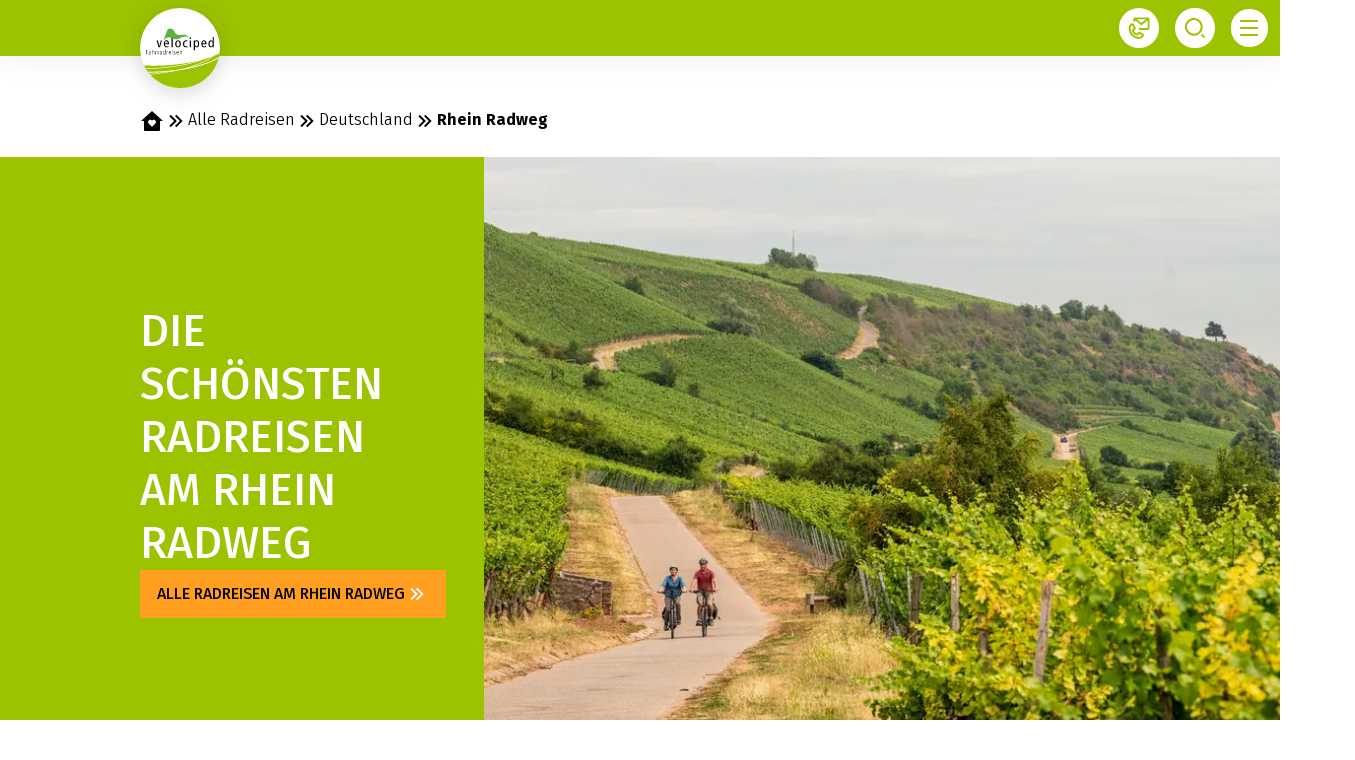

--- FILE ---
content_type: text/html;charset=UTF-8
request_url: https://www.velociped.de/de/alle-radtouren/deutschland/rhein-radweg
body_size: 65115
content:













































































































































































































































































































































































































































































































































































<!doctype html> <html lang="de"> <head> <meta charset="UTF-8"> <meta name="viewport" content="width=device-width, initial-scale=1.0, minimum-scale=1.0, maximum-scale=5.0"> <link rel="icon" type="image/png" href="/.resources/eurofun-v2-module/webresources/favicon/velociped/favicon-48x48.png" sizes="48x48" /> <link rel="icon" type="image/svg+xml" href="/.resources/eurofun-v2-module/webresources/favicon/velociped/favicon.svg" /> <link rel="shortcut icon" href="/.resources/eurofun-v2-module/webresources/favicon/velociped/favicon.ico"> <link rel="apple-touch-icon" sizes="180x180" href="/.resources/eurofun-v2-module/webresources/favicon/velociped/apple-touch-icon.png"/> <meta name="apple-mobile-web-app-title" content="Velociped"> <link rel="manifest" href="/.resources/eurofun-v2-module/webresources/favicon/velociped/site.webmanifest" crossorigin="use-credentials"> <title>Radreisen am Rhein Radweg - Velociped Fahrradurlaub</title> <meta name="description" content="Der Rhein Radweg ist einer der längsten Fernradwege Europas. Hier hat Radurlaub 1000 Gesichter. Erleben Sie mit uns die schönsten Radreisen." /> <meta name="author" content="Velociped"> <meta name="robots" content="index,follow,noodp" /> <link rel="canonical" href="https://www.velociped.de/de/alle-radtouren/deutschland/rhein-radweg" /> <link rel="alternate" href="https://www.velociped.de/en/all-bike-tours/germany/rhine-bike-trail" hreflang="x-default" > <link rel="alternate" href="https://www.velociped.de/de/alle-radtouren/deutschland/rhein-radweg" hreflang="de" > <link rel="alternate" href="https://www.velociped.de/en/all-bike-tours/germany/rhine-bike-trail" hreflang="en" > <meta property="og:title" content="Radreisen am Rhein Radweg - Velociped Fahrradurlaub" /> <meta property="og:description" content="Der Rhein Radweg ist einer der längsten Fernradwege Europas. Hier hat Radurlaub 1000 Gesichter. Erleben Sie mit uns die schönsten Radreisen." /> <meta property="og:type" content="website" /> <meta property="og:site_name" content="Velociped" /> <script type="application/ld+json"> { "@context": "https://schema.org", "@type": "Organization", "url": "https://www.velociped.de", "logo": "https://www.velociped.de/.resources/eurofun-v2-module/webresources/favicon/velociped/favicon-48x48.png" } </script> <link rel="preconnect dns-prefetch" href="https://img.velociped.de" crossorigin="anonymous"> <script type="application/ld+json"> { "@context": "https://schema.org", "@type": "WebPage", "name": "Rhein Radweg", "description": "Der Rhein Radweg ist einer der längsten Fernradwege Europas. Hier hat Radurlaub 1000 Gesichter. Erleben Sie mit uns die schönsten Radreisen.", "reviewedBy": "Velociped", "author": { "@type": "Organization", "name": "Velociped" }, "publisher": { "@type": "Organization", "name": "Velociped" } } </script> <link type="text/css" rel="stylesheet" href="https://cdn1.legalweb.io/e3db11f3-f07f-4ad8-b0f1-844d221d3da4.css"> <link rel="stylesheet" type="text/css" href="/.resources/eurofun-v2-module/webresources/dist/velociped/main-CRXXZgUm.css"/> <link href="/.resources/eurofun-v2-module/webresources/fonts/firava/Firava.woff2" rel="preload" as="font" type="font/woff2" crossorigin> <link href="/.resources/eurofun-v2-module/webresources/fonts/firava/Firava-Italic.woff2" rel="preload" as="font" type="font/woff2" crossorigin> <style> @font-face { font-family: 'Firava'; src: url('/.resources/eurofun-v2-module/webresources/fonts/firava/Firava.woff2') format('woff2'); font-style: normal; font-weight: 300 900; font-display: block; } @font-face { font-family: 'Firava'; src: url('/.resources/eurofun-v2-module/webresources/fonts/firava/Firava-Italic.woff2') format('woff2'); font-style: italic; font-weight: 300 900; font-display: block; } </style> <script> var THEME = "talos"; var TENANT = "velociped"; var IS_AUTHOR = "false"; var CONTEXT_PATH = ""; var RESOURCE_PATH = "/.resources/eurofun-v2-module/webresources"; var CURRENCY = "EUR"; var LANG = "de"; var GLOBAL_BUTTON_ICON_TYPE = "chevron"; var AUTOSUGGEST_SEARCH_ENABLED = true; var GLOBAL_LINKS = Object.freeze({ CONTACT_FORM_PAGE: "\/de/ueber-velociped/kontakt", RATING_FORM_PAGE: "\/de/reiseservice/reise-bewerten", NEWSLETTER_FORM_PAGE: "\/de/newsletter", SEARCH_PAGE: "\/de/suche", BOOKING_FORM_PAGE: "\/de/reisebuchung", PRICE_CALCULATION_FORM_PAGE: "", COOKIE_PAGE: "", DATA_PROTECTION_PAGE: "\/de/datenschutz-dsgvo", GET_QUOTE_PAGE: "", }); </script> <script> const TRANSLATIONS_GENERAL = { "content.month.1": "Januar", "content.month.2": "Februar", "content.month.3": "März", "content.month.4": "April", "content.month.5": "Mai", "content.month.6": "Juni", "content.month.7": "Juli", "content.month.8": "August", "content.month.9": "September", "content.month.10": "Oktober", "content.month.11": "November", "content.month.12": "Dezember", "content.day.1": "Mo", "content.day.2": "Di", "content.day.3": "Mi", "content.day.4": "Do", "content.day.5": "Fr", "content.day.6": "Sa", "content.day.7": "So", "content.search": "Suche", "content.continue": "Weiter", "content.readMore": "Mehr lesen", "content.readLess": "Weniger lesen", "content.reset": "Reset", "content.arrival": "Anreise", "content.departure": "Abreise", "content.flexible": "Flexibel", "content.yourDestination": "Ihr Reiseziel", "content.yourTourDate": "Ihr Reisedatum", "content.destination.placeholder": "Suchbegriff oder Code", "content.date.flexible": "Flexibles Datum", "content.date.exact": "Genaues Datum", "content.blockedContent.title": "Warum wird hier nichts angezeigt?", "content.blockedContent.youtube.bodyLong": "<p>Zum Schutz Ihrer persönlichen Daten ist die Verbindung zu <strong>YouTube<\/strong> blockiert worden. Klicken Sie auf den Button, um die Blockierung von YouTube aufzuheben.<\/p><p>Durch das Laden des Inhaltes akzeptieren Sie die Datenschutzbestimmungen von YouTube. Mehr Informationen zum Datenschutz von YouTube finden Sie unter: <a href=\"https://www.data-protection-placeholder.com\"><strong>Datenschutz<\/strong><\/a><\/p>", "content.blockedContent.youtube.bodyShort": "<p>Zum Schutz Ihrer persönlichen Daten wurde YouTube blockiert. Weitere Informationen zum Datenschutz von YouTube finden Sie hier: <a href=\"https://www.data-protection-placeholder.com\"><strong>Datenschutz<\/strong><\/a><\/p>", "content.blockedContent.youtube.ctaText": "YouTube erlauben", "content.blockedContent.googleMaps.bodyLong": "<p>Zum Schutz Ihrer persönlichen Daten ist die Verbindung zu <strong>Google Maps<\/strong> blockiert worden. Klicken Sie auf den Button, um die Blockierung von Google Maps aufzuheben.<\/p><p>Durch das Laden der Karte akzeptieren Sie die Datenschutzbestimmungen von Google Maps. Mehr Informationen zum Datenschutz von Google Maps finden Sie unter: <a href=\"https://www.data-protection-placeholder.com\"><strong>Google - Datenschutzerklärung & Nutzungsbedingungen<\/strong><\/a><\/p>", "content.blockedContent.googleMaps.bodyShort": "<p>Zum Schutz Ihrer persönlichen Daten wurde Google Maps blockiert. Weitere Informationen zum Datenschutz von Google Maps finden Sie hier: <a href=\"https://www.data-protection-placeholder.com\"><strong>Datenschutz<\/strong><\/a><\/p>", "content.blockedContent.googleMaps.ctaText": "Google Maps erlauben", "content.rating": "Bewertung", "content.ratings": "Bewertungen", "content.rating.star": "Stern", "content.rating.stars": "Sterne", "content.difficulty.easy": "Leicht", "content.difficulty.medium": "Mittel", "content.difficulty.advanced": "Ambitioniert", "content.difficulty.sporty": "Sportlich", "content.ratings.answerFrom": "Antwort von", "content.duration.day": "Tag", "content.duration.days": "Tage", "content.price.from": "ab", "content.book": "Buchen", "content.bookNow": "Jetzt buchen", "content.priceTable.prices": "Preise", "content.priceTable.season": "Saison", "content.priceTable.showAllPrices": "Alle Preise anzeigen", "content.priceTable.hideAdditionalPrices": "Weitere Preise ausblenden", "content.priceTable.additionalNights": "Zusatznächte", "content.priceTable.rentals": "Unsere Leihräder", "content.priceTable.others": "Sonstiges", "content.price.calculatePrice": "Preis berechnen", "content.search.destinations": "Reiseziele", "content.search.blog": "Blogs", "content.search.blogs": "Blogs", "content.search.blog.inputPlaceholder": "Nach Blogs suchen ...", "content.search.outOf": "von", "content.search.tours": "Reisen", "content.search.tour": "Reise", "content.search.activity": "Aktivität", "content.search.activity.tooltip": "", "content.search.destination": "Reiseziel", "content.search.destination.tooltip": "", "content.search.theme": "Reiseinspirationen", "content.search.theme.tooltip": "", "content.search.difficulty": "Schwierigkeit", "content.search.difficulty.tooltip": "", "content.search.duration": "Dauer", "content.search.duration.tooltip": "", "content.search.price": "Preis", "content.search.price.tooltip": "", "content.search.rating": "Bewertung", "content.search.rating.tooltip": "", "content.search.itinerary": "Tourtyp", "content.search.itinerary.tooltip": "", "content.search.conduct": "Führung", "content.search.conduct.tooltip": "", "content.search.ownership": "Reiseform", "content.search.ownership.tooltip": "", "content.search.searchTags": "Sonstiges", "content.search.searchTags.tooltip": "", "content.search.features": "Features", "content.search.features.tooltip": "", "content.search.noResults": "Keine Ergebnisse gefunden", "content.search.noResults.text": "Für diese Suche gibt es leider keine Ergebnisse. Versuchen Sie es mit einem anderen Suchbegriff oder setzen Sie Ihre Filter zurück.", "content.search.noResults.blogSuggestionsHeadline": "Unsere neuesten Artikel im Reiseblog", "content.search.noResults.tourSuggestionsHeadline": "Unsere beliebtesten Touren", "content.search.filter.select": "Auswählen ...", "content.search.filter.apply": "Anwenden", "content.search.filter.reset": "Zurücksetzen", "content.search.filter.resetAllFilters": "Alle zurücksetzen", "content.search.filter.all": "Alle", "content.search.filter.allFilters": "Alle Filter", "content.search.filter.active": "aktiv", "content.search.page": "Seite", "content.search.previousPage": "Vorherige Seite", "content.search.nextPage": "Nächste page", "content.search.sort.initialSort": "Unsere Empfehlung", "content.search.sort.bestRating": "Nach Bewertung absteigend", "content.search.sort.bestPrice": "Nach Preis aufsteigend", "content.search.autoComplete.showAll": "Alle Treffer anzeigen", "content.search.autoComplete.resultFound": "Treffer gefunden", "content.search.autoComplete.resultsFound": "Treffer gefunden", "content.map.select.headline": "Bitte wählen Sie aus", "content.map.select.travelTypes": "Alle Tourtypen", "content.map.select.travelTypes.ariaLabel": "Tourtyp auswählen", "content.map.select.travelCountries": "Alle Reiseländer", "content.map.select.travelCountries.ariaLabel": "Reiseland auswählen", "content.map.select.activityTypes": "Alle Aktivitäten", "content.map.select.activityTypes.ariaLabel": "Aktivität auswählen", "content.map.loadingMessage": "Lädt Touren", "content.map.noResults": "Es wurden keine Touren in diesem Bereich gefunden", "content.map.noResults.resetButtonText": "Karte zurücksetzen", "content.map.zoomIn": "Vergrößern", "content.map.zoomOut": "Verkleinern", "content.blog.readMore": "Beitrag lesen", "content.card.detailButton": "", "form.captcha.expired.error": "Das Captcha ist abgelaufen. Bitte lade die Seite neu.", "form.captcha.unfinished.error": "Bitte warte die automatische Captcha-Validierung ab.", "form.captcha.unstarted.error": "Bitte aktiviere das Captcha.", "content.countdown.days": "Tage", "content.countdown.hours": "Stunden", "content.countdown.minutes": "Minuten", "content.faqSearch.placeholder1": "Ist die Reise für Kinder geeignet?", "content.faqSearch.placeholder2": "Werden Gepäcktransfers zwischen den Unterkünften organisiert?", "content.faqSearch.placeholder3": "Sind Frühstück und Abendessen im Preis enthalten?", "content.faqSearch.loading1": "Unsere Datenbank wird durchsucht", "content.faqSearch.loading2": "Ergebnisse werden zusammengefasst", "content.faqSearch.loading3": "Deine Antwort wird formuliert", "content.faqSearch.searchTermTooLong": "Deine Frage darf maximal 200 Zeichen lang sein.", }; const TRANSLATIONS_A11Y = { "a11y.skipToSearchResults": "Zu den Ergebnissen", "a11y.iframe": "Externe Website", "a11y.playYoutube": "YouTube Video abspielen", "a11y.openYoutubeOverlay": "YouTube Video in overlay öffnen", "a11y.datePicker.nextMonth": "Nächster Monat", "a11y.datePicker.previousMonth": "Vorheriger Monat", "a11y.navigation.search": "Suchen", "a11y.slider.next.title": "Weiter", "a11y.slider.next.label": "Nächste Slide", "a11y.slider.previous.title": "Zurück", "a11y.slider.previous.label": "Vorherige Slide", "a11y.overlay.close": "Overlay schließen", "a11y.input.clear": "Eingabe löschen", "a11y.tooltip.open": "Zusatzinformationen anzeigen", "a11y.tooltip.close": "Zusatzinformationen ausblenden", } </script> <link rel="preload" as="image" href="https://img.velociped.de/w_840,h_840,q_80,v_36c127,hash_98c95a/ddcijcnkv/image/upload/v1760358302/velociped/radreisen/deutschland/rhein-radweg/nierstein-rheinradweg-roter-hang-weitwinkel-c-cc-by-sa-dominik-ketz-rheinradweg-2019.jpg" media="(max-width: 419px)" /> </head> <body data-module-init="Tracking" class="theme--talos tenant--velociped" > <script>document.body.className += ' js-support';</script> <style> .svg-sprite { position: absolute; width: 0; height: 0; overflow: hidden; } </style> <svg xmlns="http://www.w3.org/2000/svg" xmlns:xlink="http://www.w3.org/1999/xlink" class="svg-sprite"><symbol id="svg-ai" viewBox="0 0 24 24"><path fill="currentColor" fill-rule="evenodd" d="M18 3a1 1 0 0 1 1 1 1 1 0 0 0 1 1 1 1 0 1 1 0 2 1 1 0 0 0-1 1 1 1 0 1 1-2 0 1 1 0 0 0-1-1 1 1 0 1 1 0-2 1 1 0 0 0 1-1 1 1 0 0 1 1-1M9 5a1 1 0 0 1 1 1 5 5 0 0 0 5 5 1 1 0 1 1 0 2 5 5 0 0 0-5 5 1 1 0 1 1-2 0 5 5 0 0 0-5-5 1 1 0 1 1 0-2 5 5 0 0 0 5-5 1 1 0 0 1 1-1m0 4.606A7 7 0 0 1 6.606 12 7 7 0 0 1 9 14.394 7 7 0 0 1 11.394 12 7 7 0 0 1 9 9.606m7.707 7.101A1 1 0 0 0 17 16a1 1 0 1 1 2 0 1 1 0 0 0 1 1 1 1 0 1 1 0 2 1 1 0 0 0-1 1 1 1 0 1 1-2 0 1 1 0 0 0-1-1 1 1 0 1 1 0-2 1 1 0 0 0 .707-.293" clip-rule="evenodd"/></symbol><use xlink:href="#svg-ai" width="24" height="24"/><symbol id="svg-arrow-down" viewBox="0 0 24 24"><path fill="currentColor" d="m12 16-6-6h12z"/></symbol><use xlink:href="#svg-arrow-down" width="24" height="24" y="24"/><symbol id="svg-arrow-left" viewBox="0 0 24 24"><path fill="currentColor" d="m8 12 6-6v12z"/></symbol><use xlink:href="#svg-arrow-left" width="24" height="24" y="48"/><symbol id="svg-arrow-right" viewBox="0 0 24 24"><path fill="currentColor" d="m16 12-6 6V6z"/></symbol><use xlink:href="#svg-arrow-right" width="24" height="24" y="72"/><symbol id="svg-arrow-up" viewBox="0 0 24 24"><path fill="currentColor" d="m12 8 6 6H6z"/></symbol><use xlink:href="#svg-arrow-up" width="24" height="24" y="96"/><symbol id="svg-bicycle" viewBox="0 0 24 24"><path fill="currentColor" d="M18.083 17.336a3.92 3.92 0 0 1-3.379-5.893l-2.371 2.332q.047.151.047.308a1.07 1.07 0 0 1-2.094.305l-.558-.068a3.917 3.917 0 1 1-3.81-4.817c.505 0 1.004.1 1.47.292l1.004-1.842-.229-.557h-.53a.67.67 0 0 1-.66-.502.79.79 0 0 1 .25-.838.37.37 0 0 1 .442.04c.242.166.522.265.814.288q.286.02.57-.027c.395-.048.707-.087.9.079a.44.44 0 0 1 .131.506c-.11.288-.47.45-.952.438l.17.447h5.928l-.395-.992s-.3-.34-1.206-.174l-.213.036-.154-.866.213-.035c1.723-.309 2.122.569 2.186.75l1.316 3.115c.36-.11.734-.166 1.11-.166a3.917 3.917 0 1 1 0 7.833zm-8.228-3.885.561.071q.081-.133.198-.237L8.835 8.997l-.664 1.217a3.89 3.89 0 0 1 1.676 3.205zm1.58-.43q.17.016.325.086l4.027-3.98-.198-.415H9.662zm5.063-2.198a3.031 3.031 0 1 0 1.581-.443 3 3 0 0 0-.762.103l1.253 2.964-.791.344zm-10.56-.443a3.04 3.04 0 1 0 2.929 3.838l-3.625-.443L6.99 10.57a3 3 0 0 0-1.05-.19m.696 2.684 2.34.28a3 3 0 0 0-1.214-2.351z"/></symbol><use xlink:href="#svg-bicycle" width="24" height="24" y="120"/><symbol id="svg-bike-ship-tour" viewBox="0 0 24 24"><path fill="currentColor" fill-rule="evenodd" d="M12.388 8.559h-.017q-2.365 0-4.06.388V6.529h4.077zm7.13 8.365v-1.289h-2.806a4 4 0 0 0 .494-.14c1.13-.46 1.782-1.748 1.447-2.948-.335-1.27-1.518-2.03-2.876-1.835a37 37 0 0 1-.177-.583l-.53-1.658c-.158-.512-.511-.742-1.023-.724h-.759v.494h.371q.247 0 .512.018c.194.017.317.123.388.3.04.161.09.322.144.491l.05.162h-2.382c-2.683 0-5.33.388-6.706 1.588.265.706 1.2 3.3 1.588 4.518-.212.14-.335.194-.494.194-.494.017-1.147-.583-1.324-.794l-.97.864.024.025c.198.203 1.163 1.193 2.288 1.193.51 0 .85-.2 1.166-.384l.069-.04c.353-.229.741-.458 1.588-.494.865-.035 1.27.265 1.659.565l.038.027c.292.207.635.45 1.091.45zm-5.488-2.56a2.52 2.52 0 0 0 1.729 1.271h-3.37l-.018-5.894h2.506c-.565.6-1.114 1.2-1.663 1.8l-.826.9v.865l.353-.406.353-.406q.953-1.059 1.906-2.1l.023-.03a.4.4 0 0 1 .048-.058q.044.125.084.249.051.164.11.316c-.741.352-1.253.9-1.447 1.711a2.4 2.4 0 0 0 .212 1.783m4.111-1.605c.23 1.006-.406 2.03-1.394 2.311-1.006.265-2.065-.3-2.364-1.305a1.92 1.92 0 0 1 1.04-2.347l.248.776c.106.353.212.706.353 1.041.035.16.14.194.264.16a.235.235 0 0 0 .212-.248.7.7 0 0 0-.035-.212q-.195-.652-.406-1.306-.052-.175-.106-.37c.953-.159 1.941.459 2.188 1.5" clip-rule="evenodd"/></symbol><use xlink:href="#svg-bike-ship-tour" width="24" height="24" y="144"/><symbol id="svg-calendar" viewBox="0 0 24 24"><path fill="currentColor" d="M17 4h4a1 1 0 0 1 1 1v16a1 1 0 0 1-1 1H3a1 1 0 0 1-1-1V5a1 1 0 0 1 1-1h4V2h2v2h6V2h2zM4 10v10h16V10zm2 2h2v2H6zm5 0h2v2h-2zm5 0h2v2h-2z"/></symbol><use xlink:href="#svg-calendar" width="24" height="24" y="168"/><symbol id="svg-charme-tour" viewBox="0 0 24 24"><path fill="currentColor" d="M18.318 18.07v-3.546h-3.83v-.936l-2.452-1.376-2.506 1.376v.936H5.7v3.547h4.977v-1.924c0-.406.6-1.006 1.323-1.006.742 0 1.342.6 1.342 1.006v1.924zm-3.106-9.247q.406.354.759.689.352-.335.741-.689c1.006-.882 2.17-1.905 2.17-2.876 0-.688-.635-1.253-1.394-1.253-.458 0-.864.177-1.129.512l-.388.476-.406-.476c-.265-.335-.67-.512-1.112-.512-.776 0-1.394.565-1.394 1.253 0 .97 1.147 1.994 2.153 2.876M4.977 13.819h3.846v-.653l.371-.194 2.489-1.377.353-.194.335.194 2.453 1.377.37.211v.636h3.883l-1.73-3.565H6.653l-1.73 3.565z"/></symbol><use xlink:href="#svg-charme-tour" width="24" height="24" y="192"/><symbol id="svg-check" viewBox="0 0 24 24"><path fill="currentColor" d="m10 15.17 9.193-9.191 1.414 1.414-10.606 10.606-6.364-6.364 1.414-1.414z"/></symbol><use xlink:href="#svg-check" width="24" height="24" y="216"/><symbol id="svg-chevron-down" viewBox="0 0 24 24"><path fill="currentColor" d="m12 18.636 6.207-6.207-1.414-1.415L12 15.807l-4.793-4.793-1.414 1.415zm0-5.65 6.207-6.207-1.414-1.415L12 10.157 7.207 5.364 5.793 6.78z"/></symbol><use xlink:href="#svg-chevron-down" width="24" height="24" y="240"/><symbol id="svg-chevron-left" viewBox="0 0 24 24"><path fill="currentColor" d="m5.364 12 6.207 6.207 1.415-1.414L8.193 12l4.793-4.793-1.415-1.414zm5.65 0 6.207 6.207 1.415-1.414L13.843 12l4.793-4.793-1.415-1.414z"/></symbol><use xlink:href="#svg-chevron-left" width="24" height="24" y="264"/><symbol id="svg-chevron-right" viewBox="0 0 24 24"><path fill="currentColor" d="m18.635 12-6.207-6.207-1.414 1.414L15.807 12l-4.793 4.793 1.414 1.414zm-5.65 0L6.778 5.793 5.364 7.207 10.157 12l-4.793 4.793 1.414 1.414z"/></symbol><use xlink:href="#svg-chevron-right" width="24" height="24" y="288"/><symbol id="svg-chevron-up" viewBox="0 0 24 24"><path fill="currentColor" d="m12 5.364-6.207 6.208 1.414 1.414L12 8.193l4.793 4.793 1.414-1.415zm0 5.65-6.207 6.207 1.414 1.415L12 13.843l4.793 4.793 1.414-1.415z"/></symbol><use xlink:href="#svg-chevron-up" width="24" height="24" y="312"/><symbol id="svg-circle-info" viewBox="0 0 24 24"><path fill="currentColor" d="M12 22C6.477 22 2 17.523 2 12S6.477 2 12 2s10 4.477 10 10-4.477 10-10 10m-1-11v6h2v-6zm0-4v2h2V7z"/></symbol><use xlink:href="#svg-circle-info" width="24" height="24" y="336"/><symbol id="svg-circular-tour" viewBox="0 0 24 24"><path fill="currentColor" d="m20 15.346-2.145-4.491-2.819 4.109 1.528.109a5.73 5.73 0 0 1-5.128 3.145c-3.181 0-5.781-2.6-5.781-5.782s2.6-5.763 5.781-5.763a5.73 5.73 0 0 1 3.346 1.072 2 2 0 0 0-.018.291 1.51 1.51 0 0 0 1.509 1.528c.854 0 1.527-.673 1.527-1.528a1.51 1.51 0 0 0-1.527-1.509q-.145 0-.31.018A7.37 7.37 0 0 0 11.437 5C7.327 5 4 8.345 4 12.436a7.434 7.434 0 0 0 7.436 7.437 7.4 7.4 0 0 0 6.891-4.655z"/></symbol><use xlink:href="#svg-circular-tour" width="24" height="24" y="360"/><symbol id="svg-close" viewBox="0 0 24 24"><path fill="currentColor" d="m12 10.587 4.95-4.95 1.415 1.414-4.95 4.95 4.95 4.95-1.415 1.414-4.95-4.95-4.95 4.95-1.413-1.415 4.95-4.95-4.95-4.95L7.05 5.638z"/></symbol><use xlink:href="#svg-close" width="24" height="24" y="384"/><symbol id="svg-contact" viewBox="0 0 24 25"><path fill="currentColor" fill-rule="evenodd" d="M6 3.5a2 2 0 0 1 2-2h13a2 2 0 0 1 2 2v9a2 2 0 0 1-2 2h-8.5a1 1 0 1 1 0-2H21V4.58l-5.875 4.7-.625.5-.624-.5L8 4.58V5a1 1 0 1 1-2 0zm8.5 3.72L9.85 3.5h9.3zM4.871 9.524l.001.001zm1.565 3.129L4.914 9.61c-1.12.51-1.758 1.867-1.65 3.822.11 2 1.018 4.237 2.51 5.73 1.749 1.748 3.825 2.632 5.607 2.704 1.706.07 3.09-.59 3.839-1.897L12.282 18.5l-1.706 1.707-.437.437-.587-.196c-2.514-.838-4.226-2.55-5.064-5.064l-.196-.587.437-.437zm.225-4.021c-.368-.736-1.287-1.335-2.287-.963-2.434.906-3.24 3.465-3.108 5.871.135 2.45 1.224 5.165 3.094 7.035 2.054 2.053 4.589 3.193 6.94 3.289 2.368.096 4.605-.884 5.766-3.104.538-1.03-.031-2.12-.878-2.544l-3.656-1.828-.645-.322-.51.51-1.759 1.759c-1.416-.607-2.41-1.602-3.018-3.018l1.76-1.76.51-.51-.323-.644z" clip-rule="evenodd"/></symbol><use xlink:href="#svg-contact" width="24" height="25" y="408"/><symbol id="svg-delete" viewBox="0 0 24 24"><path fill="currentColor" d="M7 6V3a1 1 0 0 1 1-1h8a1 1 0 0 1 1 1v3h5v2h-2v13a1 1 0 0 1-1 1H5a1 1 0 0 1-1-1V8H2V6zm6.414 8 1.768-1.768-1.414-1.414L12 12.586l-1.768-1.768-1.414 1.414L10.586 14l-1.768 1.768 1.414 1.414L12 15.414l1.768 1.768 1.414-1.414zM9 4v2h6V4z"/></symbol><use xlink:href="#svg-delete" width="24" height="24" y="433"/><symbol id="svg-desktop" viewBox="0 0 24 24"><path fill="currentColor" fill-rule="evenodd" d="M4 4a1 1 0 0 0-1 1v10a1 1 0 0 0 1 1h16a1 1 0 0 0 1-1V5a1 1 0 0 0-1-1zm9 14h7a3 3 0 0 0 3-3V5a3 3 0 0 0-3-3H4a3 3 0 0 0-3 3v10a3 3 0 0 0 3 3h7v2H8a1 1 0 1 0 0 2h8a1 1 0 1 0 0-2h-3z" clip-rule="evenodd"/></symbol><use xlink:href="#svg-desktop" width="24" height="24" y="457"/><symbol id="svg-difficulty" viewBox="0 0 24 24"><path fill="currentColor" d="M17.833 10.583c-.466 0-.908.092-1.325.234L14.05 6h-2.883v1.25h2.116l.734 1.433L12 13.192l-1.475-3.484c.225-.083.425-.308.425-.583a.62.62 0 0 0-.617-.625H8.667a.63.63 0 0 0-.634.625c0 .342.284.625.634.625h.508l1.875 4.375h-.783c-.3-2-2.017-3.542-4.1-3.542A4.17 4.17 0 0 0 2 14.75c0 2.3 1.867 4.167 4.167 4.167 2.083 0 3.8-1.542 4.1-3.542h2.15l2.325-5.267.658 1.275a4.15 4.15 0 0 0-1.733 3.367c0 2.3 1.866 4.167 4.166 4.167S22 17.05 22 14.75s-1.867-4.167-4.167-4.167M6.167 17.667A2.92 2.92 0 0 1 3.25 14.75a2.92 2.92 0 0 1 2.917-2.917c1.391 0 2.558.984 2.841 2.292H5.333v1.25h3.675a2.91 2.91 0 0 1-2.841 2.292m11.666 0a2.92 2.92 0 0 1-2.916-2.917c0-.9.416-1.692 1.058-2.225l1.5 2.933 1.1-.6-1.492-2.916c.242-.059.492-.109.75-.109a2.92 2.92 0 0 1 2.917 2.917 2.92 2.92 0 0 1-2.917 2.917"/></symbol><use xlink:href="#svg-difficulty" width="24" height="24" y="481"/><symbol id="svg-discount" viewBox="0 0 24 25"><path fill="currentColor" fill-rule="evenodd" d="M16.479 6.31 9.215 17.578H7.528l-.007-.004 7.27-11.28h1.666zm-8.542 6.338c-1.45 0-2.643-1.412-2.643-3.148s1.179-3.148 2.63-3.148 2.629 1.411 2.629 3.148c0 1.736-1.165 3.148-2.616 3.148m0-4.874c-.652 0-1.203.79-1.203 1.722s.55 1.74 1.203 1.74 1.204-.79 1.204-1.726-.55-1.733-1.204-1.733zm7.77 10.521c-1.452 0-2.63-1.412-2.63-3.148s1.178-3.148 2.63-3.148c1.45 0 2.628 1.412 2.628 3.148s-1.178 3.148-2.629 3.148m0-4.87c-.654 0-1.205.787-1.205 1.722s.551 1.737 1.204 1.737 1.204-.788 1.204-1.723-.551-1.74-1.204-1.74z" clip-rule="evenodd"/></symbol><use xlink:href="#svg-discount" width="24" height="25" y="505"/><symbol id="svg-download" viewBox="0 0 24 24"><path fill="currentColor" d="M7 21.981a6.5 6.5 0 0 1-2.936-12 8.001 8.001 0 0 1 15.872 0 6.5 6.5 0 0 1-2.936 12V22H7zM13 13V9h-2v4H8l4 5 4-5z"/></symbol><use xlink:href="#svg-download" width="24" height="24" y="530"/><symbol id="svg-duration" viewBox="0 0 24 24"><path fill="currentColor" d="M11.39 2A7.507 7.507 0 1 0 22 12.61c-.32 5.24-4.67 9.39-9.99 9.39C6.48 22 2 17.52 2 11.99 2 6.67 6.15 2.32 11.39 2"/></symbol><use xlink:href="#svg-duration" width="24" height="24" y="554"/><symbol id="svg-facebook" viewBox="0 0 24 24"><path fill="currentColor" d="M12.001 2c-5.523 0-10 4.477-10 10 0 4.991 3.657 9.128 8.438 9.878v-6.987h-2.54V12h2.54V9.797c0-2.506 1.492-3.89 3.777-3.89 1.094 0 2.238.195 2.238.195v2.46h-1.26c-1.243 0-1.63.771-1.63 1.562V12h2.773l-.443 2.89h-2.33v6.988C18.344 21.129 22 16.992 22 12c0-5.523-4.477-10-10-10"/></symbol><use xlink:href="#svg-facebook" width="24" height="24" y="578"/><symbol id="svg-fall" viewBox="0 0 24 25"><g fill="currentColor"><path d="M11.998 18.78c-3.3 0-5.935-2.533-5.998-5.775-.087-4.838 5.205-9.17 5.429-9.348l.38-.31.388.296c.248.188 6.066 4.688 5.788 9.385-.194 3.28-2.77 5.753-5.992 5.753zm-.16-13.893c-1.182 1.06-4.681 4.523-4.618 8.099.049 2.59 2.148 4.617 4.773 4.617s4.617-1.994 4.773-4.64c.204-3.445-3.675-7.006-4.938-8.072z"/><path d="M12.61 12.127h-1.22v9.22h1.22z"/></g></symbol><use xlink:href="#svg-fall" width="24" height="25" y="602"/><symbol id="svg-family-plus-tour" viewBox="0 0 24 24"><path fill="currentColor" fill-rule="evenodd" d="M12.282 15.685c0 1.694-1.374 3.069-3.05 3.069a3.07 3.07 0 0 1-3.069-3.07c0-1.355.866-2.484 2.071-2.899-.546-3.2-1.167-4.631-2.73-7.21l.923-.566c1.657 2.693 2.316 4.255 2.9 7.607a3.07 3.07 0 0 1 2.955 3.069m-1.092 0c0-.998-.734-1.808-1.694-1.94q.131.848.263 1.864l-1.073.151q-.06-.44-.12-.847-.078-.536-.143-1.017a1.95 1.95 0 0 0-1.168 1.789 1.96 1.96 0 0 0 1.977 1.958 1.957 1.957 0 0 0 1.958-1.958m-1.544-4.481h3.163v-1.111H9.646zm-4.65-5.197c.414.66.678 1.111 1.092 1.996C4.864 8.022 3 7.739 3 7.739zM17.93 18.754a3.07 3.07 0 0 0 0-6.138q-.17 0-.32.018l-1.224-4.198-2.033-.188-.113 1.092 1.299.131.32 1.074-.734 1.092H11.02v1.11h3.37l-1.638 2.43.904.62 2.598-3.878.302 1.017a3.09 3.09 0 0 0-1.695 2.749 3.07 3.07 0 0 0 3.07 3.069m0-5.046c1.092 0 1.977.885 1.977 1.977a1.96 1.96 0 0 1-1.977 1.958 1.96 1.96 0 0 1-1.977-1.958c0-.697.377-1.3.923-1.657l.527 1.807 1.054-.301z" clip-rule="evenodd"/></symbol><use xlink:href="#svg-family-plus-tour" width="24" height="24" y="627"/><symbol id="svg-gift-card" viewBox="0 0 24 25"><path fill="currentColor" fill-rule="evenodd" d="M19.235 7.41H8.291v3.624c.448-.631 1.133-1.14 2.036-.878a.946.946 0 0 1 .614 1.214c-.104.397-.356.74-.706.956-.52.307-1.13.42-1.725.318l1.997 1.457-.462.431-1.765-1.348v3.402h10.955a.353.353 0 0 0 .353-.353v-8.47a.353.353 0 0 0-.353-.353m-14.47 0h2.982v3.624c-.448-.631-1.13-1.143-2.036-.882a.95.95 0 0 0-.614 1.21c.187.767 1.02 1.451 2.424 1.275L5.524 14.09l.452.43 1.764-1.344v3.41H4.765a.353.353 0 0 1-.353-.354v-8.47c0-.195.158-.353.353-.353m5.414 3.268a.427.427 0 0 1 .236.561c-.14.568-.843 1.059-2.064.826.219-.53.826-1.68 1.828-1.387m-2.495 1.387c-1.218.236-1.924-.261-2.061-.83a.47.47 0 0 1 .14-.518.4.4 0 0 1 .1-.046c1.009-.29 1.605.865 1.82 1.394m9.684 3.166q.352-.078.667-.25l-.314-1.116a2.2 2.2 0 0 1-1.133.275 1.9 1.9 0 0 1-.53-.091 1.8 1.8 0 0 1-.437-.187 1.3 1.3 0 0 1-.328-.286 1.1 1.1 0 0 1-.198-.353h1.67l.303-.921h-2.153a1 1 0 0 1 0-.156v-.321a1 1 0 0 1 0-.155h2.305l.325-.925h-2.369q.072-.211.216-.381.152-.172.353-.283.195-.113.412-.169.224-.06.456-.06.292 0 .579.053.258.045.497.152l.441-1.123a2.5 2.5 0 0 0-.663-.197 4.4 4.4 0 0 0-.794-.07 3.6 3.6 0 0 0-1.024.14c-.308.09-.6.23-.864.413a2.7 2.7 0 0 0-.668.65c-.194.265-.342.56-.437.875h-.508l-.322.932h.706a2 2 0 0 0-.024.32v.153a1 1 0 0 0 0 .159h-.403l-.303.92h.822c.075.293.194.573.353.83a2.6 2.6 0 0 0 1.401 1.108c.341.113.7.168 1.059.163.305.002.61-.031.907-.1" clip-rule="evenodd"/></symbol><use xlink:href="#svg-gift-card" width="24" height="25" y="651"/><symbol id="svg-globe" viewBox="0 0 24 24"><path fill="currentColor" d="M12 2c5.523 0 10 4.477 10 10s-4.477 10-10 10S2 17.523 2 12 6.477 2 12 2m4.004 10.878c-.345-.525-.594-.903-1.542-.753-1.79.284-1.989.597-2.074 1.113l-.024.156-.025.166c-.097.683-.094.941.22 1.27 1.265 1.328 2.023 2.285 2.253 2.845.112.273.4 1.1.202 1.918a8.2 8.2 0 0 0 3.151-2.237c.11-.374.19-.84.19-1.404v-.105c0-.922 0-1.343-.652-1.716a7 7 0 0 0-.645-.325c-.367-.167-.61-.276-.938-.756q-.06-.085-.116-.172M12 3.833c-2.317 0-4.41.966-5.896 2.516.177.123.331.296.437.534.204.457.204.928.204 1.345 0 .328 0 .64.105.865.144.308.766.44 1.315.554.197.042.399.084.583.135.506.14.898.595 1.211.96.13.151.323.374.42.43.05-.036.211-.211.29-.498.062-.22.044-.414-.045-.52-.56-.66-.529-1.93-.356-2.399.272-.739 1.122-.684 1.744-.644.232.015.45.03.614.009.622-.078.814-1.025.949-1.21.292-.4 1.186-1.003 1.74-1.375A8.1 8.1 0 0 0 12 3.833"/></symbol><use xlink:href="#svg-globe" width="24" height="24" y="676"/><symbol id="svg-group-tour" viewBox="0 0 24 24"><path fill="currentColor" d="M10.393 17.76h5.214v-3.025l-1.795-.957c.308-.342.513-.872.513-1.47 0-.325-.051-.616-.154-.89h.906c0-1.059-.906-1.914-2.034-1.914-1.111 0-2.034.855-2.034 1.915h.82a2.5 2.5 0 0 0-.154.889c0 .598.205 1.128.513 1.47l-1.795.957zm7.812-7.487c.308-.341.513-.871.513-1.47 0-.307-.051-.615-.154-.888h.906c0-1.06-.906-1.915-2.034-1.915-1.111 0-2.034.855-2.034 1.915h.837c-.12.273-.17.58-.17.888 0 .599.204 1.129.512 1.47l-.718.377c.086.256.12.512.12.786v.906h-.752c0 .376-.051.735-.171 1.077l.991.53.462.256v.051H20v-3.008zm-8.718 3.932.479-.256.991-.53c-.12-.342-.188-.701-.188-1.077h-.65v-.906c0-.256.035-.513.103-.735l-.803-.428c.325-.341.53-.871.53-1.47 0-.324-.069-.615-.171-.888h.906C10.684 6.855 9.778 6 8.667 6c-1.129 0-2.035.855-2.035 1.915h.821c-.103.273-.171.564-.171.888 0 .599.205 1.129.53 1.47L6 11.232v3.025h3.487z"/></symbol><use xlink:href="#svg-group-tour" width="24" height="24" y="700"/><symbol id="svg-home" viewBox="0 0 24 24"><path fill="currentColor" d="M20 21a1 1 0 0 1-1 1H5a1 1 0 0 1-1-1v-9H1l10.327-9.388a1 1 0 0 1 1.346 0L23 12h-3zm-8-3 3.359-3.359a2.25 2.25 0 0 0-3.182-3.182l-.177.177-.177-.177a2.25 2.25 0 1 0-3.182 3.182z"/></symbol><use xlink:href="#svg-home" width="24" height="24" y="724"/><symbol id="svg-image" viewBox="0 0 24 24"><path fill="currentColor" d="m4.222 11 2.222-2.222 6.112 6.111 3.888-3.888 3.334 3.333V4.222H4.222zm-1.11-9h17.777C21.503 2 22 2.497 22 3.111V20.89c0 .614-.497 1.111-1.111 1.111H3.11A1.11 1.11 0 0 1 2 20.889V3.11C2 2.497 2.497 2 3.111 2m12.777 7.778a1.667 1.667 0 1 1 0-3.334 1.667 1.667 0 0 1 0 3.334"/></symbol><use xlink:href="#svg-image" width="24" height="24" y="748"/><symbol id="svg-instagram" viewBox="0 0 24 24"><path fill="currentColor" d="M13.028 2.001a79 79 0 0 1 2.189.022l.194.007c.224.008.445.018.712.03 1.064.05 1.79.218 2.427.465.66.254 1.216.598 1.772 1.154a4.9 4.9 0 0 1 1.153 1.771c.247.637.415 1.364.465 2.428.012.266.022.488.03.712l.006.194a79 79 0 0 1 .023 2.188l.001.746v1.31a79 79 0 0 1-.023 2.189l-.006.194c-.008.224-.018.445-.03.712-.05 1.064-.22 1.79-.466 2.427a4.9 4.9 0 0 1-1.153 1.772 4.9 4.9 0 0 1-1.772 1.153c-.637.247-1.363.415-2.427.465-.267.012-.488.022-.712.03l-.194.006a79 79 0 0 1-2.189.023l-.746.001h-1.309a79 79 0 0 1-2.189-.023l-.194-.006a61 61 0 0 1-.712-.03c-1.064-.05-1.79-.22-2.428-.466a4.9 4.9 0 0 1-1.771-1.153 4.9 4.9 0 0 1-1.154-1.772c-.247-.637-.415-1.363-.465-2.427l-.03-.712-.005-.194A79 79 0 0 1 2 13.028v-2.056a79 79 0 0 1 .022-2.188l.007-.194c.008-.224.018-.446.03-.712.05-1.065.218-1.79.465-2.428A4.9 4.9 0 0 1 3.68 3.68 4.9 4.9 0 0 1 5.45 2.525c.638-.247 1.363-.415 2.428-.465l.712-.03.194-.005A79 79 0 0 1 10.972 2zm-1.028 5A5 5 0 1 0 12 17a5 5 0 0 0 0-10m0 2A3 3 0 1 1 12.001 15a3 3 0 0 1 0-6m5.25-3.5a1.25 1.25 0 0 0 0 2.498 1.25 1.25 0 0 0 0-2.5"/></symbol><use xlink:href="#svg-instagram" width="24" height="24" y="772"/><symbol id="svg-link" viewBox="0 0 24 24"><path fill="currentColor" d="m18.475 15.597-1.439-1.439 1.44-1.439a5.087 5.087 0 1 0-7.195-7.194L9.84 6.964l-1.438-1.44 1.439-1.438a7.122 7.122 0 0 1 10.072 10.072zm-2.878 2.878-1.439 1.439A7.122 7.122 0 1 1 4.086 9.842l1.439-1.44 1.439 1.44-1.44 1.439a5.087 5.087 0 1 0 7.196 7.194l1.438-1.439zm-.72-10.792 1.44 1.44-7.195 7.194-1.439-1.44z"/></symbol><use xlink:href="#svg-link" width="24" height="24" y="796"/><symbol id="svg-linkedin" fill="none" stroke="currentColor" stroke-linecap="round" stroke-linejoin="round" stroke-width="2" viewBox="0 0 24 24"><path d="M16 8a6 6 0 0 1 6 6v7h-4v-7a2 2 0 0 0-2-2 2 2 0 0 0-2 2v7h-4v-7a6 6 0 0 1 6-6M2 9h4v12H2z"/><circle cx="4" cy="4" r="2"/></symbol><use xlink:href="#svg-linkedin" width="24" height="24" y="820"/><symbol id="svg-logo-de" fill="none" preserveAspectRatio="xMinYMin" viewBox="0 0 260 260"><circle cx="130" cy="130" r="130" fill="#fff"/><path fill="#9bc300" d="M19.382 196.359h2.364q.296 0 .59-.059h1.891q.414 0 .828-.059h.59q1.596-.059 3.428-.118h.65q.532 0 1.123-.059h.65q.59-.06 1.24-.059h.592q.65-.06 1.359-.059.296-.06.59-.059.71 0 1.478-.06h.295q3.842-.177 8.214-.413h.118l2.127-.118a.5.5 0 0 0 .237-.059l2.245-.119h.178a47 47 0 0 0 2.363-.177c35.691-2.304 91.65-8.273 137.741-23.754-43.491 10.518-94.9 16.309-147.904 16.309l-29.487-.946a126 126 0 0 0 5.318 9.868h.06q.473 0 1.122-.059m239.496-49.282a252 252 0 0 1-19.087 8.569c-21.45 17.136-51.35 29.545-81.959 38.527 32.914-6.914 67.541-17.432 98.505-33.446q1.595-6.735 2.541-13.65M27.064 207.114h.118c10.873.118 50.227.059 98.15-7.15q4.49-.65 9.1-1.418c35.691-8.509 72.977-21.391 99.391-40.596l-2.482.946c-7.15 2.6-14.654 5.022-22.454 7.327a200 200 0 0 1-5.791 2.186c-68.309 26.709-166.518 29.487-183.832 29.782q2.836 4.55 6.027 8.864.355.059.828.059zm4.964 2.954h-4.432a46 46 0 0 0 1.713 2.187l.769.945q.531.591 1.004 1.182c8.568-.65 31.85-2.541 60.687-7.327-27.123 2.6-48.691 3.013-59.741 3.013m85.741-6.027c-38.764 8.036-72.919 11.05-85.269 11.996C56.314 242.982 91.178 260 130 260c59.8 0 110.146-40.418 125.332-95.432-43.904 22.159-94.723 33.623-137.563 39.473"/><path fill="#000" d="M53.723 105.28h4.091l4.889 18.626h.1l4.988-18.626h3.892l-6.785 22.312h-4.39z"/><path fill="#000" fill-rule="evenodd" d="M81.36 117.532c0 5.179 1.996 7.57 6.087 7.57 1.895 0 3.89-.897 5.188-1.793l.2 3.287c-1.796.896-4.091 1.394-6.386 1.394-5.887 0-8.98-4.482-8.98-11.554s3.093-11.555 8.68-11.555c5.09 0 7.883 4.084 7.883 10.658v1.993zm9.08-2.789q0-6.973-4.49-6.973c-2.394 0-4.49 1.693-4.59 6.973zm12.072-20.022h3.692v32.871h-3.692zm21.152 10.26c5.887 0 8.98 4.482 8.98 11.555 0 6.972-3.093 11.454-8.98 11.454-5.986 0-9.079-4.482-9.079-11.454 0-7.073 3.093-11.555 9.079-11.555m0 20.021c3.492 0 5.189-2.888 5.189-8.466 0-5.678-1.697-8.567-5.189-8.567-3.591 0-5.188 2.889-5.188 8.567 0 5.578 1.597 8.466 5.188 8.466m30.232-15.837c-1.198-.698-2.495-.997-4.191-.997-3.691 0-6.186 2.491-6.186 8.567 0 5.179 2.495 8.068 6.086 8.068 1.697 0 3.193-.498 4.49-1.195l.2 3.486c-1.098.398-3.093.896-4.69.896-6.684 0-9.977-4.98-9.977-11.255 0-7.272 3.791-11.754 10.077-11.754 1.497 0 3.193.299 4.39.797zm12.072-8.666h-4.09v-4.383h4.09zm-3.891 4.781h3.692v22.412h-3.692zm12.971 4.084c0-1.395-.2-2.789-.2-4.084h3.592l.1 3.187h.099c.998-1.693 2.595-3.586 5.887-3.586 4.59 0 7.683 3.785 7.683 11.555s-3.093 11.554-7.683 11.554c-2.594 0-4.19-.996-5.687-3.386h-.1v12.55h-3.691zm8.58 15.539c3.392 0 4.889-2.889 4.889-8.567 0-5.578-1.497-8.466-4.889-8.466s-4.889 2.888-4.889 8.466c0 5.678 1.497 8.567 4.889 8.567m19.456-7.471c0 5.18 2.095 7.67 6.186 7.67 1.796 0 3.891-.996 5.188-1.893l.1 3.387c-1.696.797-3.991 1.295-6.286 1.295-5.986 0-8.979-4.483-8.979-11.555 0-6.972 2.993-11.455 8.68-11.455 5.088 0 7.882 3.985 7.882 10.559v1.992zm8.979-2.789q0-6.972-4.39-6.973c-2.394 0-4.489 1.793-4.589 6.973zm27.737 8.765c0 1.395.2 2.789.2 4.184h-3.592l-.1-3.287h-.099c-.998 1.793-2.594 3.586-5.887 3.586-4.59 0-7.782-3.785-7.782-11.555s3.192-11.455 7.782-11.455c2.594 0 4.19.996 5.687 3.287h.1V94.622h3.691zm-8.58-15.638c-3.392 0-4.989 2.988-4.989 8.566 0 5.678 1.597 8.567 4.989 8.567s4.889-2.889 4.889-8.567c0-5.578-1.497-8.566-4.889-8.566" clip-rule="evenodd"/><path fill="#000" d="M19.68 151v-14.658h5.985v1.218h-4.683v5.208h4.452v1.218h-4.452V151zM35.18 143.692v4.914c0 .798.063 1.596.127 2.394h-1.093l-.084-1.533h-.041c-.736 1.176-1.617 1.68-3.003 1.68-1.66 0-2.982-1.365-2.982-3.108 0-3.423 3.633-3.486 5.166-3.486h.776c0-1.344 0-3.276-2.226-3.276-1.428 0-2.561 1.008-2.687 1.113l-.19-1.302c1.008-.546 1.764-.945 2.94-.945 3.298 0 3.298 2.772 3.298 3.549m-1.133 3.171v-1.26c-2.52 0-4.641 0-4.641 2.436 0 .903.672 1.974 1.974 1.974.567 0 2.667-.231 2.667-3.15M39.472 151v-15.75h1.218v6.615h.041c.21-.462.945-1.722 2.646-1.722 2.962 0 2.962 2.961 2.962 3.675V151H45.12v-7.224c0-.735 0-2.499-1.995-2.499-1.491 0-2.436 1.407-2.436 3.066V151zM50.662 151v-7.392c0-1.113-.063-2.205-.084-3.318h1.134c.021.63.063 1.26.084 1.701h.042c.777-1.533 1.68-1.848 2.856-1.848v1.302c-1.932 0-2.814.84-2.814 2.814V151zM57.977 151v-7.392c0-1.113-.063-2.205-.084-3.318h1.134c.02.63.063 1.26.084 1.701h.042c.777-1.533 1.68-1.848 2.856-1.848v1.302c-1.932 0-2.814.84-2.814 2.814V151zM71.433 143.692v4.914c0 .798.063 1.596.125 2.394h-1.092l-.084-1.533h-.041c-.735 1.176-1.617 1.68-3.003 1.68-1.66 0-2.982-1.365-2.982-3.108 0-3.423 3.633-3.486 5.166-3.486h.776c0-1.344 0-3.276-2.225-3.276-1.428 0-2.562 1.008-2.688 1.113l-.19-1.302c1.009-.546 1.765-.945 2.94-.945 3.297 0 3.297 2.772 3.297 3.549m-1.135 3.171v-1.26c-2.52 0-4.64 0-4.64 2.436 0 .903.671 1.974 1.974 1.974.566 0 2.666-.231 2.666-3.15M82.675 135.25v12.201c0 1.68.042 2.625.084 3.549h-1.134v-1.47h-.042c-.798 1.008-1.47 1.617-2.814 1.617-3.486 0-3.612-4.41-3.612-5.901 0-2.037.86-5.103 3.549-5.103 1.365 0 2.163.546 2.709 1.533h.042v-6.426zm-6.216 10.395c0 .882 0 4.368 2.436 4.368 2.079 0 2.646-2.058 2.646-4.242 0-1.428 0-4.494-2.625-4.494-1.827 0-2.457 1.89-2.457 4.368M86.914 151v-7.392c0-1.113-.063-2.205-.084-3.318h1.134c.021.63.063 1.26.084 1.701h.042c.777-1.533 1.68-1.848 2.856-1.848v1.302c-1.932 0-2.814.84-2.814 2.814V151zM100.886 146.044h-5.922c0 3.969 2.541 3.969 3.024 3.969.693 0 1.701-.336 2.31-.882l.063 1.407c-.504.273-1.218.609-2.499.609-4.2 0-4.2-4.431-4.2-5.502 0-4.032 1.995-5.502 3.801-5.502 3.108 0 3.423 3.297 3.423 5.901m-5.922-1.134h4.62c0-2.835-1.197-3.633-2.184-3.633-1.659 0-2.436 2.247-2.436 3.633M104.745 151v-10.71h1.218V151zm-.126-13.083v-1.89h1.47v1.89zM114.996 140.458l-.168 1.26c-.609-.231-1.134-.441-1.827-.441-1.26 0-1.827.945-1.827 1.701 0 .987.378 1.197 1.827 1.995 1.47.798 2.604 1.344 2.604 3.066 0 1.932-1.365 3.108-3.171 3.108-1.323 0-2.079-.273-2.709-.504l.168-1.365c.357.252 1.449.735 2.436.735 1.155 0 1.974-.882 1.974-1.848 0-1.029-.651-1.449-1.911-2.079-1.806-.903-2.52-1.47-2.52-2.982 0-2.016 1.722-2.961 3.15-2.961.714 0 1.575.189 1.974.315M125.906 146.044h-5.922c0 3.969 2.541 3.969 3.024 3.969.693 0 1.701-.336 2.31-.882l.063 1.407c-.504.273-1.218.609-2.499.609-4.2 0-4.2-4.431-4.2-5.502 0-4.032 1.995-5.502 3.801-5.502 3.108 0 3.423 3.297 3.423 5.901m-5.922-1.134h4.62c0-2.835-1.197-3.633-2.184-3.633-1.659 0-2.436 2.247-2.436 3.633M129.661 151v-7.392c0-1.113-.063-2.205-.084-3.318h1.134c.042.483.063.798.084 1.575h.042c.252-.462.945-1.722 2.73-1.722 2.961 0 2.961 2.961 2.961 3.675V151h-1.218v-7.224c0-.735 0-2.499-1.995-2.499-1.491 0-2.436 1.407-2.436 3.066V151z"/><path fill="#5ab13c" d="M90.44 68.325c6.286-2.091 11.574-1.693 15.764 1.096 5.887 4.084 6.884 13.945 13.869 16.834 5.687 2.39 8.879 2.191 14.966 1.195 13.968-2.191 18.358 1.893 24.045 7.072-5.687-1.594-7.882-1.594-13.07-1.494-5.687.1-10.776 2.59-15.765 5.08-6.385 3.088-11.174 5.08-19.854 2.889-6.286-1.494-11.275-6.574-18.458-5.479-7.583 1.096-14.966 7.869-16.563 11.156z"/></symbol><use xlink:href="#svg-logo-de" width="260" height="260" y="844"/><symbol id="svg-logo" fill="none" preserveAspectRatio="xMinYMin" viewBox="0 0 260 260"><path fill="#fff" d="M130 260c71.797 0 130-58.203 130-130S201.797 0 130 0 0 58.203 0 130s58.203 130 130 130"/><path fill="#9bc300" fill-rule="evenodd" d="M239.791 155.657c6.843-2.706 13.189-5.625 19.098-8.615a133 133 0 0 1-2.553 13.662c-30.951 16.025-65.579 26.555-98.469 33.445 30.621-8.946 60.533-21.343 81.924-38.492M19.394 196.383h6.263l3.44-.118H35.3l1.49-.059h.33c2.542-.119 5.296-.26 8.274-.426h.082l2.163-.118h.225l2.21-.142h.2l2.364-.142c35.703-2.363 91.65-8.272 137.729-23.802-43.502 10.566-94.876 16.333-147.88 16.333l-29.546-.957c1.63 3.38 3.415 6.665 5.318 9.868h1.182zm7.788 10.719h-.083v-.024h-1.773a130 130 0 0 1-6.027-8.922c17.337-.272 115.523-3.026 183.785-29.711 1.961-.721 3.9-1.454 5.791-2.187 7.811-2.281 15.363-4.715 22.454-7.315l2.482-.934c-26.402 19.205-63.724 32.051-99.391 40.572a757 757 0 0 1-9.088 1.43 642 642 0 0 1-98.15 7.091m4.88 2.99h-4.466q.347.44.702.879c.353.44.706.88 1.047 1.319l.78.946q.186.226.376.448v.001c.2.234.402.472.604.732 8.569-.614 31.827-2.552 60.663-7.291-27.087 2.54-48.69 2.966-59.705 2.966m.485 5.933a698 698 0 0 0 85.268-11.984c42.806-5.862 93.636-17.314 137.517-39.496a130 130 0 0 1-35.348 59.278 129.99 129.99 0 0 1-129.666 29.963 130 130 0 0 1-57.77-37.761" clip-rule="evenodd"/><path fill="#000" fill-rule="evenodd" d="M86.84 93.281h3.675v32.855H86.84zm-8.296 22.797v-1.985c0-6.559-2.801-10.637-7.871-10.637-5.578 0-8.628 4.491-8.628 11.5 0 7.008 3.05 11.499 8.982 11.499 2.166.02 4.31-.428 6.288-1.312l-.166-3.345a9.6 9.6 0 0 1-5.153 1.844c-4.1 0-6.121-2.364-6.121-7.587zm-12.67-2.824c.083-5.2 2.199-6.949 4.586-6.949 2.955 0 4.408 2.363 4.408 6.949zm-27.465-9.419h4.018l4.893 18.625h.095l4.987-18.625h3.84l-6.688 22.301H45.18zm60.521 11.144c0 7.091 3.037 11.511 8.994 11.511s8.981-4.467 8.981-11.511-3.037-11.499-8.981-11.499c-5.945 0-8.994 4.467-8.994 11.499m3.817 0c0-5.625 1.631-8.521 5.177-8.521s5.164 2.896 5.164 8.521-1.631 8.533-5.164 8.533c-3.534 0-5.177-2.896-5.177-8.533m31.094-8.32a8.27 8.27 0 0 1 4.254 1.052l.142-3.38a11.6 11.6 0 0 0-4.432-.851c-6.216 0-9.95 4.491-9.95 11.724 0 6.311 3.214 11.286 9.868 11.286a13.3 13.3 0 0 0 4.727-.981l-.177-3.38a9.7 9.7 0 0 1-4.515 1.182c-3.593 0-6.039-2.931-6.039-8.107 0-6.051 2.576-8.545 6.122-8.545m16.25-7.646h-4.03v-4.385h4.03zm-3.817 4.822h3.675v22.301h-3.675zm16.545 31.791h-3.675v-27.714c0-.68-.045-1.371-.089-2.062-.044-.692-.089-1.383-.089-2.063h3.546l.13 3.239h.094a6.28 6.28 0 0 1 5.839-3.546c4.585 0 7.693 3.758 7.693 11.499s-3.108 11.511-7.693 11.511a6.13 6.13 0 0 1-5.673-3.368h-.083zm4.881-29.168c-3.356 0-4.881 2.896-4.881 8.521h-.047c0 5.637 1.513 8.533 4.881 8.533s4.892-2.907 4.892-8.533-1.489-8.521-4.845-8.521m32.027 9.62v-1.985c0-6.559-2.801-10.637-7.871-10.637-5.578 0-8.627 4.491-8.627 11.5 0 7.008 3.049 11.499 8.982 11.499a15.1 15.1 0 0 0 6.287-1.312l-.165-3.345a9.6 9.6 0 0 1-5.153 1.844c-4.101 0-6.122-2.364-6.122-7.587zm-12.669-2.824c.083-5.2 2.198-6.949 4.586-6.949 2.954 0 4.408 2.363 4.408 6.949zm33.044-19.973h3.687l.012 28.777c0 .68.041 1.371.083 2.063.041.691.082 1.382.082 2.062h-3.545l-.13-3.238h-.083a6.33 6.33 0 0 1-5.909 3.545c-4.609 0-7.717-3.782-7.717-11.511s3.108-11.499 7.717-11.499a6.2 6.2 0 0 1 5.72 3.368h.083zm-4.917 30.231c3.38 0 4.917-2.896 4.917-8.533 0-5.625-1.525-8.521-4.917-8.521s-4.928 2.884-4.928 8.521 1.548 8.533 4.928 8.533" clip-rule="evenodd"/><path fill="#5ab13c" d="M74.916 67.01c6.31-2.093 11.593-1.726 15.706 1.098 5.909 4.066 6.854 13.934 13.839 16.782 5.684 2.364 8.911 2.163 14.903 1.182 13.91-2.222 18.353 1.855 23.979 7.02a36.1 36.1 0 0 0-13-1.49c-5.685.084-10.778 2.6-15.695 5.035-6.358 3.156-11.18 5.059-19.854 2.943-6.24-1.524-11.157-6.547-18.366-5.507-7.563 1.099-14.879 7.918-16.545 11.121z"/><path fill="#000" fill-rule="evenodd" d="M49.4 148.732v-15.068h1.69v15.068zm-19.086-.284c-.827.26-1.687.4-2.553.414-4.101 0-6.311-2.943-6.311-7.162s2.494-7.091 6.205-7.091a6.24 6.24 0 0 1 2.659.508v1.726a4.9 4.9 0 0 0-2.636-.709c-2.434 0-4.384 1.997-4.384 5.247 0 3.853 1.63 6.004 4.502 6.004a5.04 5.04 0 0 0 2.518-.662zm1.678 3.097c.296.138.619.207.945.201.78 0 .958-.745 1.182-1.69l.295-1.182-3.226-10.4h1.785l2.292 8.355 2.128-8.355h1.725l-3.663 12.527c-.58 2.045-1.667 2.186-2.506 2.186a5 5 0 0 1-1.087-.118zm12.988-2.683a6.5 6.5 0 0 0 2.15-.437l-.082-1.549a4.25 4.25 0 0 1-2.056.544c-1.702 0-2.79-1.347-2.79-3.711 0-2.576 1.005-3.923 2.837-3.923a3.8 3.8 0 0 1 1.926.484l.083-1.524a5 5 0 0 0-2.032-.402c-2.837 0-4.574 2.021-4.574 5.365 0 3.144 1.702 5.153 4.538 5.153m9.242-14.596v2.01h1.843v-2.01zm.142 4.22v10.246h1.678v-10.246zm10.305 10.246v-6.701c0-1.465-.555-2.245-1.678-2.245-1.371 0-2.175 1.028-2.175 2.694v6.252h-1.725v-8.178c0-.246-.024-.716-.046-1.156-.019-.385-.037-.747-.037-.912h1.631v1.524a2.59 2.59 0 0 1 2.588-1.666c1.95 0 2.99 1.182 2.99 3.214v7.174zm9.464-.303a3 3 0 0 0 1.102-1.293l-.048 1.738a2.6 2.6 0 0 1-1.694 2.778 2.6 2.6 0 0 1-1.154.141 5.7 5.7 0 0 1-2.836-.887l-.083 1.702a9.7 9.7 0 0 0 3.002.627c2.612 0 4.373-1.572 4.373-3.936v-9.017c0-.308.024-.679.046-1.018.019-.285.036-.548.036-.731h-1.63l-.06 1.477a2.98 2.98 0 0 0-2.517-1.619c-2.387 0-3.71 1.903-3.71 5.259s1.31 5.259 3.544 5.259a2.97 2.97 0 0 0 1.63-.48m-1.25-8.738c1.595 0 2.269 1.312 2.269 3.9v.012c0 2.588-.698 3.888-2.246 3.888s-2.245-1.182-2.245-3.9.626-3.9 2.222-3.9m18.023 9.041v-6.701c0-1.465-.568-2.245-1.69-2.245-1.36 0-2.163 1.028-2.163 2.694v6.252h-1.69v-15.068h1.69v6.228a2.79 2.79 0 0 1 2.517-1.548 2.84 2.84 0 0 1 2.252.903 2.85 2.85 0 0 1 .738 2.311v7.174zm8.378-10.388c-2.564 0-4.112 1.891-4.112 5.259 0 3.38 1.513 5.306 4.1 5.306 2.589 0 4.137-1.938 4.137-5.306s-1.56-5.259-4.125-5.259m-.011 1.359c1.607 0 2.363 1.264 2.363 3.9 0 2.588-.744 3.9-2.363 3.9-1.62 0-2.364-1.265-2.364-3.9 0-2.636.756-3.9 2.364-3.9m6.819 9.029v-15.068h1.69v15.068zm4.822-14.466v2.01h1.843v-2.01zm.082 4.22v10.246h1.679v-10.246zm10.731 10.246v-1.513a2.89 2.89 0 0 1-2.694 1.643c-2.234 0-3.546-1.903-3.546-5.259s1.3-5.259 3.546-5.259a2.82 2.82 0 0 1 2.612 1.548v-6.228h1.69v13.295c0 .224.023.609.044.974.02.327.038.637.038.799zm-.142-5.129c0-2.588-.685-3.9-2.269-3.9-1.583 0-2.233 1.182-2.233 3.9s.709 3.9 2.257 3.9 2.21-1.312 2.21-3.9zm9.928 3.734.106 1.395h1.525c0-.044-.01-.171-.023-.339-.024-.322-.06-.795-.06-1.115V141.7a3.254 3.254 0 0 0-2.234-3.215 3.25 3.25 0 0 0-1.382-.141c-1.026 0-2.03.291-2.896.839l.189 1.583a3.65 3.65 0 0 1 2.553-1.063 1.855 1.855 0 0 1 2.163 1.997v.756h-1.04c-2.695 0-4.728.97-4.728 3.463a2.74 2.74 0 0 0 .795 2.157 2.74 2.74 0 0 0 2.16.786 3.13 3.13 0 0 0 2.872-1.525m-1.158-3.628h1.099l-.024 1.383a2.42 2.42 0 0 1-2.364 2.541 1.6 1.6 0 0 1-1.659-1.091 1.6 1.6 0 0 1-.066-.706c0-.744.414-2.127 3.014-2.127m5.176 7.836c.297.135.619.204.945.201.78 0 .969-.745 1.182-1.69l.296-1.182-3.227-10.4h1.761l2.293 8.355 2.127-8.355h1.69l-3.616 12.515c-.591 2.045-1.678 2.187-2.517 2.187a5 5 0 0 1-1.088-.119zm11.121-4.042a4.74 4.74 0 0 1-2.364-.768l-.13 1.524a6.06 6.06 0 0 0 2.754.603 2.95 2.95 0 0 0 3.138-1.894c.153-.414.212-.857.171-1.297 0-1.525-1.182-2.269-2.364-2.706-1.548-.591-2.009-.993-2.009-1.856s.65-1.406 1.714-1.406a4.9 4.9 0 0 1 1.985.449l.083-1.454a6.5 6.5 0 0 0-2.151-.354 3.013 3.013 0 0 0-3.309 2.966c0 1.572.945 2.198 2.47 2.836 1.525.639 1.962 1.029 1.962 1.903s-.768 1.454-1.95 1.454" clip-rule="evenodd"/></symbol><use xlink:href="#svg-logo" width="260" height="260" y="1104"/><symbol id="svg-made-with-love--static" preserveAspectRatio="xMinYMin" shape-rendering="geometricPrecision" text-rendering="geometricPrecision" viewBox="0 0 132 24"><path fill="#fff" d="M90.896 10.839a3.465 3.465 0 0 1-3.556 3.614 3.16 3.16 0 0 1-2.466-1.1v3.835h-1.463v-6.4a3.744 3.744 0 0 1 7.486.042Zm-1.505-.043a2.262 2.262 0 1 0-2.251 2.381 2.236 2.236 0 0 0 2.25-2.381Zm4.06-3.527v7.056h-1.465V7.269Zm6.86 7.055-2.137-2.753-2.122 2.753h-1.707l2.782-3.542-2.739-3.513h1.693l2.093 2.681 2.093-2.681h1.707l-2.739 3.513 2.767 3.542Zm9.194-3.068h-6.023a2.29 2.29 0 0 0 2.323 1.993 2.23 2.23 0 0 0 2.137-1.477h1.492a3.71 3.71 0 0 1-3.642 2.681 3.658 3.658 0 1 1 3.759-3.643q-.002.226-.046.446m-5.979-1.133h4.6a2.31 2.31 0 0 0-2.323-1.778 2.29 2.29 0 0 0-2.278 1.777Zm8.665-5.723v9.923h-1.463V4.4Zm18.121 4.1V7.267h-1.595V5.446h-1.477v1.821h-1.259V8.5h1.259v4.81a1.01 1.01 0 0 0 1.012 1.013h1.068v-1.462h-.6V8.5Zm-6.632-.909v-.409h-1.477v7.14h1.477v-4.2a1.52 1.52 0 0 1 1.735-1.621V7.269a4.3 4.3 0 0 0-1.735.322m-4.378-.403v.637a3.9 3.9 0 0 0-2.266-.68 3.57 3.57 0 0 0-3.743 3.657 3.433 3.433 0 0 0 3.427 3.657 3.4 3.4 0 0 0 2.6-1.1v.975h1.46V7.188Zm-2.251 5.993a2.383 2.383 0 1 1 2.266-2.38 2.235 2.235 0 0 1-2.267 2.375ZM58.428 23.9l3.352-3.353h16.186V1H58.428Zm13.458-9.438H64.51V7.083h7.376Z"/><path fill="#fff" d="M10.69 7.054a.173.173 0 0 0-.19-.187h-.4a.22.22 0 0 0-.22.121L6.9 12.169 4 7a.24.24 0 0 0-.22-.132h-.405c-.143 0-.2.077-.2.187l-.262 7.358c0 .121.055.187.176.187h.748a.177.177 0 0 0 .2-.187l.132-5.236 2.288 4.2a.22.22 0 0 0 .22.132h.451a.23.23 0 0 0 .22-.121L9.7 9.2l.132 5.213c0 .121.055.187.176.187h.759c.11 0 .176-.055.176-.187Zm8.569 7.337L16.1 7.01a.215.215 0 0 0-.22-.143h-.517a.22.22 0 0 0-.22.143l-3.166 7.381c-.055.121.011.209.143.209h.814a.24.24 0 0 0 .22-.143l.6-1.485h3.718l.605 1.485a.23.23 0 0 0 .223.143h.814c.134 0 .2-.088.145-.209m-3.641-5.94 1.463 3.542h-2.937Zm7.59-1.584H20.6a.173.173 0 0 0-.187.187v7.359a.173.173 0 0 0 .187.187h2.607a3.744 3.744 0 0 0 4.048-3.872 3.736 3.736 0 0 0-4.047-3.861m-.008 6.721h-1.65V7.879h1.65a2.708 2.708 0 0 1 2.9 2.86 2.7 2.7 0 0 1-2.9 2.849m10.6.012h-3.85v-2.41h3.333a.168.168 0 0 0 .187-.187v-.638a.168.168 0 0 0-.187-.187h-3.332v-2.3h3.828a.18.18 0 0 0 .187-.187v-.638a.173.173 0 0 0-.187-.187H29a.173.173 0 0 0-.187.187v7.36A.173.173 0 0 0 29 14.6h4.8a.165.165 0 0 0 .176-.187v-.638a.162.162 0 0 0-.176-.175m9.6-3a1.84 1.84 0 0 0 1.134-1.7c0-1.177-.825-2.035-2.805-2.035H39.21a.165.165 0 0 0-.176.187v7.361a.165.165 0 0 0 .176.187h2.75c1.87 0 2.816-.836 2.816-2.211A1.875 1.875 0 0 0 43.4 10.6m0-1.518c0 .7-.528 1.133-1.463 1.133h-1.792v-2.38h1.562c1.177 0 1.693.495 1.693 1.243Zm-1.462 4.55h-1.793v-2.475h1.837c1.166 0 1.661.528 1.661 1.166 0 .814-.616 1.309-1.705 1.309m10.043-6.765h-.891a.22.22 0 0 0-.22.121l-2.057 3.476-2.057-3.476a.22.22 0 0 0-.22-.121h-.957c-.143 0-.2.1-.121.22l2.742 4.477v2.849a.165.165 0 0 0 .173.187h.77a.168.168 0 0 0 .187-.187v-2.838l2.77-4.488c.079-.121.024-.22-.119-.22" opacity=".997"/></symbol><use xlink:href="#svg-made-with-love--static" width="132" height="24" y="1364"/><symbol id="svg-magazine" viewBox="0 0 24 24"><path fill="currentColor" d="M21 20h-8V5a3 3 0 0 1 3-3h5a1 1 0 0 1 1 1v16a1 1 0 0 1-1 1m-10 0H3a1 1 0 0 1-1-1V3a1 1 0 0 1 1-1h5a3 3 0 0 1 3 3zm0 0h2v2h-2z"/></symbol><use xlink:href="#svg-magazine" width="24" height="24" y="1388"/><symbol id="svg-mail" viewBox="0 0 24 24"><path fill="currentColor" d="M3 3h18a1 1 0 0 1 1 1v16a1 1 0 0 1-1 1H3a1 1 0 0 1-1-1V4a1 1 0 0 1 1-1m9.06 8.683L5.648 6.238 4.353 7.762l7.72 6.555 7.581-6.56-1.308-1.513z"/></symbol><use xlink:href="#svg-mail" width="24" height="24" y="1412"/><symbol id="svg-map-collection" viewBox="0 0 24 25"><path fill="currentColor" fill-rule="evenodd" d="M10.637 5.55a3.547 3.547 0 0 1 4.914 3.297c0 1.944-3.551 7.8-3.551 7.8s-3.55-5.838-3.55-7.8a3.55 3.55 0 0 1 2.187-3.298m.133 5.041a2.213 2.213 0 1 0 2.46-3.68 2.213 2.213 0 0 0-2.46 3.68m2.423 5.413h3.159l1.934 3.328H5.714l1.934-3.328h3.16a57 57 0 0 0 .582.995l.61 1.003.61-1.003c.019-.032.23-.41.583-.995" clip-rule="evenodd"/></symbol><use xlink:href="#svg-map-collection" width="24" height="25" y="1436"/><symbol id="svg-minus" viewBox="0 0 24 24"><path fill="currentColor" d="M19 11v2H5v-2z"/></symbol><use xlink:href="#svg-minus" width="24" height="24" y="1461"/><symbol id="svg-mobile" viewBox="0 0 24 24"><path fill="currentColor" fill-rule="evenodd" d="M6 4a1 1 0 0 1 1-1h10a1 1 0 0 1 1 1v16a1 1 0 0 1-1 1H7a1 1 0 0 1-1-1zm1-3a3 3 0 0 0-3 3v16a3 3 0 0 0 3 3h10a3 3 0 0 0 3-3V4a3 3 0 0 0-3-3zm5 16a1 1 0 1 0 0 2h.01a1 1 0 1 0 0-2z" clip-rule="evenodd"/></symbol><use xlink:href="#svg-mobile" width="24" height="24" y="1485"/><symbol id="svg-mountain" viewBox="0 0 24 25"><path fill="currentColor" d="m14.347 7-3.491 6.297-2.35-4.234L3 19h18zM5.14 17.712l3.37-6.077 3.37 6.077zm8.163 0-1.734-3.13 2.777-5.01 4.512 8.14z"/></symbol><use xlink:href="#svg-mountain" width="24" height="25" y="1509"/><symbol id="svg-new-de" viewBox="0 0 24 25"><path fill="currentColor" fill-rule="evenodd" d="M10.447 6.174c4.758-1.274 9.318.29 10.168 3.494v.01c.233.94.159 1.93-.212 2.824-.363 1.006-2.1 5.082-6.797 6.544a12.5 12.5 0 0 1-4.663.388s4.966-.501 6.706-2.383l.021-.024q-1.026.47-2.117.762c-4.754 1.274-9.307-.286-10.165-3.498-.858-3.211 2.301-6.843 7.059-8.117M7.1 10.642l1.39 3.738h1.434V9.559H8.9v1.948q.008.904.152 1.796L7.641 9.56H6.23v4.817h1.017v-1.764c0-.385-.014-.735-.039-1-.025-.264-.06-.617-.106-.97M12 10.374v1.154h1.482v.801H12v1.232h1.8v.819h-2.958V9.559H13.8l-.117.815zm5.365 3.903c.27-.135.49-.35.635-.614.143-.271.212-.575.201-.882V9.559h-1.143v3.176c.02.248-.042.497-.177.706a.82.82 0 0 1-1.13 0 1.13 1.13 0 0 1-.176-.706V9.56h-1.14v3.222a1.67 1.67 0 0 0 .48 1.253 1.93 1.93 0 0 0 1.412.466c.36.012.715-.065 1.038-.223" clip-rule="evenodd"/></symbol><use xlink:href="#svg-new-de" width="24" height="25" y="1534"/><symbol id="svg-new-en" viewBox="0 0 24 25"><path fill="currentColor" fill-rule="evenodd" d="M10.447 6.614c4.758-1.274 9.318.29 10.168 3.494v.01c.233.94.159 1.93-.212 2.824-.363 1.006-2.1 5.083-6.797 6.544a12.5 12.5 0 0 1-4.663.388s4.966-.501 6.706-2.382l.021-.025q-1.026.472-2.117.762c-4.754 1.274-9.307-.285-10.165-3.497s2.301-6.844 7.059-8.118m-3.501 4.528 1.323 3.554h1.38v-4.588h-.97v1.857q.003.86.144 1.708l-1.355-3.565H6.12v4.588h.963v-1.68c0-.367-.01-.68-.035-.949a25 25 0 0 0-.102-.925m4.648-.257v1.097h1.412v.749h-1.412v1.171h1.73v.78H10.5v-4.588h2.823l-.112.777zm4.778.31.569 3.501h1.412l.751-4.588H18.07l-.536 3.77-.593-3.77h-1.13l-.635 3.77-.452-3.77h-1.087l.755 4.588h1.377z" clip-rule="evenodd"/></symbol><use xlink:href="#svg-new-en" width="24" height="25" y="1559"/><symbol id="svg-no-search-results" fill="none" viewBox="0 0 104 104"><rect width="104" height="104" fill="#f4f4f4" rx="24"/><path fill="#d9d9d9" d="M48.129 34.005c8.496.215 15.316 7.17 15.316 15.718l-.005.405a15.64 15.64 0 0 1-2.484 8.084L72 69.256l-1.453 1.453a1.875 1.875 0 0 1-2.652 0l-9.47-9.47a15.67 15.67 0 0 1-10.7 4.205l-.407-.005c-8.36-.211-15.1-6.95-15.311-15.311L32 49.723c0-8.684 7.04-15.723 15.723-15.723zm-.405 3.745c-6.612 0-11.973 5.36-11.973 11.973 0 6.612 5.36 11.971 11.973 11.971 6.612 0 11.971-5.36 11.971-11.971 0-6.612-5.36-11.973-11.971-11.973"/><rect width="32" height="32" x="64" y="8" fill="#d10a11" rx="16"/><path fill="#fff" d="M79.99 18.04q1.888 0 2.864 1.44.992 1.44.992 4.144 0 2.72-.992 4.176-.975 1.44-2.864 1.44t-2.88-1.44q-.975-1.456-.976-4.176 0-2.704.976-4.144.992-1.44 2.88-1.44m0 1.552q-.911 0-1.328.928-.416.912-.416 3.104 0 2.208.416 3.136t1.328.928 1.328-.912q.416-.929.416-3.152 0-2.208-.416-3.12t-1.328-.912"/></symbol><use xlink:href="#svg-no-search-results" width="104" height="104" y="1584"/><symbol id="svg-original-tour" viewBox="0 0 24 25"><path fill="currentColor" d="M7.255 8.884c1.23-.41 2.263-.34 3.066.214 1.157.792 1.338 2.716 2.698 3.276 1.105.453 1.74.42 2.911.232 2.712-.435 3.582.369 4.68 1.371a7.1 7.1 0 0 0-2.535-.291c-1.106 0-2.104.509-3.063.984-1.242.615-2.174.988-3.877.575-1.216-.299-2.178-1.279-3.582-1.076a5.2 5.2 0 0 0-3.224 2.17z"/></symbol><use xlink:href="#svg-original-tour" width="24" height="25" y="1688"/><symbol id="svg-palm-tree" viewBox="0 0 24 25"><path fill="currentColor" d="m20 11.94-.19-.667c-.444-1.536-1.66-2.588-3.23-2.807l-.207-.03a6 6 0 0 0-.936.084l2.77-2.613-.6-.352c-1.383-.808-2.99-.729-4.274.199l-.174.12a5.2 5.2 0 0 0-1.234 1.768A5.3 5.3 0 0 0 10.65 6.11l-.153-.095c-1.37-.853-2.977-.829-4.302.07l-.58.393 2.39 1.946c-.125-.008-.245-.02-.37-.02l-.177.025c-1.599.223-2.816 1.275-3.26 2.811l-.19.667 6.34-.033-.344 8.269h3.888l-.34-8.236 6.456.033zm-3.594-2.447c1.168.161 1.793.84 2.116 1.4l-5.288-.026c.874-.952 1.843-1.378 3.089-1.39zM13.839 6.66l.074-.045c.957-.687 1.876-.625 2.497-.447l-3.847 3.631c-.025-1.296.381-2.269 1.275-3.138m-3.876.257.05.03c.948.807 1.416 1.75 1.478 3.039L8.998 7.903 7.42 6.619c.609-.22 1.528-.335 2.539.298zM7.619 9.456l.058-.013c1.246.013 2.211.439 3.09 1.391l-5.289.025c.323-.559.957-1.238 2.141-1.403m3.462 9.648.29-7.023h1.014l.025.02v-.02h.1l.29 7.023z"/></symbol><use xlink:href="#svg-palm-tree" width="24" height="25" y="1713"/><symbol id="svg-partner-tour" viewBox="0 0 24 24"><path fill="currentColor" fill-rule="evenodd" d="m8.332 8.488-2.098 5.345a5.3 5.3 0 0 1 2.043-.915l.011-.002.012-.002c.772-.111 1.413.107 1.979.363q.25.115.476.227c.38.185.723.352 1.11.447.774.188 1.352.193 1.87.09.525-.103 1.01-.32 1.602-.614l.088-.043c.876-.436 1.875-.932 2.99-.936q.555-.037 1.108.014a3 3 0 0 0-.458-.226c-.587-.23-1.376-.322-2.636-.12l-.056-.349.056.349c-.564.09-1.028.149-1.494.123-.473-.027-.928-.14-1.484-.368-.78-.32-1.2-1.026-1.54-1.64l-.09-.166c-.322-.584-.59-1.073-1.02-1.367-.619-.426-1.432-.522-2.47-.21m2.869-.372c-.89-.612-2.003-.662-3.248-.249l-.157.053-.06.153-2.802 7.14.62.327a4.63 4.63 0 0 1 2.858-1.929c.568-.079 1.057.075 1.576.31q.189.087.396.188c.402.197.847.414 1.313.528.857.208 1.54.222 2.174.097.626-.123 1.183-.379 1.78-.674l.029-.015c.924-.458 1.796-.89 2.747-.89h.012l.012-.002a6.4 6.4 0 0 1 2.301.265l1.496.456-1.155-1.055-.028-.025c-.51-.466-1.021-.933-1.743-1.215-.741-.291-1.668-.375-3.005-.16-.56.09-.96.136-1.342.115-.377-.021-.754-.11-1.256-.316-.524-.216-.841-.7-1.19-1.33l-.098-.178c-.302-.554-.654-1.2-1.23-1.594" clip-rule="evenodd"/></symbol><use xlink:href="#svg-partner-tour" width="24" height="24" y="1738"/><symbol id="svg-pause" viewBox="0 0 24 24"><path fill="currentColor" d="M6 5h2v14H6zm10 0h2v14h-2z"/></symbol><use xlink:href="#svg-pause" width="24" height="24" y="1762"/><symbol id="svg-phone" viewBox="0 0 24 24"><path fill="currentColor" d="M21 16.42v3.536a1 1 0 0 1-.93.998Q19.415 21 19 21C10.163 21 3 13.837 3 5q0-.414.046-1.07A1 1 0 0 1 4.044 3H7.58a.5.5 0 0 1 .498.45q.034.344.064.552A13.9 13.9 0 0 0 9.35 8.003c.095.2.033.439-.147.567l-2.158 1.542a13.05 13.05 0 0 0 6.844 6.844l1.54-2.154a.46.46 0 0 1 .573-.149 13.9 13.9 0 0 0 4 1.205q.208.03.55.064a.5.5 0 0 1 .449.498"/></symbol><use xlink:href="#svg-phone" width="24" height="24" y="1786"/><symbol id="svg-pin" preserveAspectRatio="xMinYMin" viewBox="0 0 54 64"><ellipse cx="27" cy="27.5" fill="#fff" rx="21" ry="21.5"/><path fill="#9bc300" d="M46.114 7.855A27.1 27.1 0 0 0 32.28.516a27.24 27.24 0 0 0-15.618 1.522 26.95 26.95 0 0 0-12.125 9.87A26.57 26.57 0 0 0 0 26.787c-.014 3.516.675 7 2.029 10.25a26.6 26.6 0 0 0 5.858 8.684L25.87 63.536A1.6 1.6 0 0 0 27 64a1.6 1.6 0 0 0 1.13-.464l17.984-17.814A26.72 26.72 0 0 0 54 26.79a26.72 26.72 0 0 0-7.886-18.934M27 43.752c-9.535 0-17.292-7.684-17.292-17.129S17.465 9.494 27 9.494s17.292 7.684 17.292 17.129S36.535 43.752 27 43.752"/><text x="22" y="33" style="font:700 18px Arial,sans-serif;fill:#9bc300">1</text></symbol><use xlink:href="#svg-pin" width="54" height="64" y="1810"/><symbol id="svg-play" viewBox="0 0 24 24"><path fill="currentColor" d="M19.376 12.416 8.777 19.482A.5.5 0 0 1 8 19.066V4.934a.5.5 0 0 1 .777-.416l10.599 7.066a.5.5 0 0 1 0 .832"/></symbol><use xlink:href="#svg-play" width="24" height="24" y="1874"/><symbol id="svg-plus" viewBox="0 0 24 24"><path fill="currentColor" d="M11 11V5h2v6h6v2h-6v6h-2v-6H5v-2z"/></symbol><use xlink:href="#svg-plus" width="24" height="24" y="1898"/><symbol id="svg-quote" viewBox="0 0 64 52"><path fill="currentColor" d="M15.328.144q6.048 0 10.08 3.864t4.032 9.744q0 3.192-1.176 6.552-1.008 3.36-3.696 9.072L13.816 51.384H.208l7.056-26.208q-6.216-4.368-6.216-11.592 0-5.712 4.032-9.576Q9.28.144 15.328.144m34.44 0q6.048 0 10.08 3.864t4.032 9.744q0 3.192-1.176 6.552-1.008 3.36-3.696 9.072L48.256 51.384H34.648l7.056-26.208q-6.216-4.368-6.216-11.592 0-5.712 4.032-9.576Q43.72.144 49.768.144"/></symbol><use xlink:href="#svg-quote" width="64" height="52" y="1922"/><symbol id="svg-rain" viewBox="0 0 24 24"><path fill="currentColor" fill-rule="evenodd" d="M16.198 2.527a7 7 0 0 0-8.742 4.26 4.744 4.744 0 0 0-2.988 8.93 4.7 4.7 0 0 0 2.057.443h.002l7.496.024h.002a7 7 0 0 0 2.173-13.657M12.79 4.341a5 5 0 1 1 1.238 9.843h-.001l-7.498-.024h-.005c-.442 0-.844-.08-1.191-.246a2.745 2.745 0 0 1 1.709-5.17q-.015.217-.016.435v.005q0 .439.055.875a1 1 0 1 0 1.984-.25 5 5 0 0 1-.04-.622 5 5 0 0 1 .098-.948 5 5 0 0 1 3.667-3.898m-3.307 14.55a1 1 0 1 0-1.414-1.414l-3.75 3.75a1 1 0 1 0 1.414 1.414zm5.25 0a1 1 0 0 0-1.414-1.414l-3.75 3.75a1 1 0 1 0 1.414 1.414z" clip-rule="evenodd"/></symbol><use xlink:href="#svg-rain" width="24" height="24" y="1974"/><symbol id="svg-river" viewBox="0 0 24 25"><path fill="currentColor" d="M18.38 10.23a3.2 3.2 0 0 1-2.622-1.352 2 2 0 0 0-1.63-.844c-.644 0-1.24.307-1.63.844a3.22 3.22 0 0 1-2.621 1.352 3.21 3.21 0 0 1-2.621-1.352 2 2 0 0 0-1.63-.844c-.644 0-1.24.307-1.63.844L3 8.161a3.22 3.22 0 0 1 5.242 0c.39.536.986.844 1.63.844s1.24-.308 1.63-.844a3.22 3.22 0 0 1 5.242 0c.39.536.986.844 1.63.844s1.24-.308 1.63-.844l.991.722a3.22 3.22 0 0 1-2.62 1.352zM18.38 14.69a3.2 3.2 0 0 1-2.622-1.351 2 2 0 0 0-1.63-.844c-.644 0-1.24.307-1.63.844a3.22 3.22 0 0 1-2.621 1.352 3.21 3.21 0 0 1-2.621-1.352 2 2 0 0 0-1.63-.844c-.644 0-1.24.307-1.63.844l-.991-.722a3.22 3.22 0 0 1 2.62-1.352c1.04 0 2.002.493 2.622 1.352.39.536.986.844 1.63.844s1.24-.308 1.63-.844a3.22 3.22 0 0 1 2.621-1.352c1.04 0 2.001.493 2.62 1.352.391.536.987.844 1.631.844s1.24-.308 1.63-.844l.991.722a3.22 3.22 0 0 1-2.62 1.352M18.38 19.054a3.2 3.2 0 0 1-2.622-1.352 2 2 0 0 0-1.63-.844c-.644 0-1.24.307-1.63.844a3.22 3.22 0 0 1-2.621 1.352 3.21 3.21 0 0 1-2.621-1.352 2 2 0 0 0-1.63-.844c-.644 0-1.24.307-1.63.844l-.991-.722a3.22 3.22 0 0 1 2.62-1.352c1.04 0 2.002.493 2.622 1.352.39.537.986.844 1.63.844s1.24-.307 1.63-.844a3.22 3.22 0 0 1 2.621-1.352c1.04 0 2.001.493 2.62 1.352.391.537.987.844 1.631.844s1.24-.307 1.63-.844l.991.722a3.22 3.22 0 0 1-2.62 1.352"/></symbol><use xlink:href="#svg-river" width="24" height="25" y="1998"/><symbol id="svg-search" viewBox="0 0 24 24"><path fill="currentColor" d="M10.861 2c4.891 0 8.861 3.97 8.861 8.861s-3.97 8.861-8.861 8.861S2 15.752 2 10.861 5.97 2 10.861 2m0 15.753a6.89 6.89 0 0 0 6.892-6.892 6.89 6.89 0 0 0-6.892-6.892 6.89 6.89 0 0 0-6.892 6.892 6.89 6.89 0 0 0 6.892 6.892m8.354.07L22 20.608 20.608 22l-2.785-2.785z"/></symbol><use xlink:href="#svg-search" width="24" height="24" y="2023"/><symbol id="svg-short-tour" viewBox="0 0 24 24"><path fill="currentColor" d="M14.082 8.57v1.977q.653-.3 1.394-.3.777 0 1.394.353.6.37.953 1.059.354.688.353 1.641 0 .988-.458 1.747a3 3 0 0 1-1.289 1.165q-.846.423-1.94.423-1.908 0-3.142-1.412l1.253-1.147q.741.9 1.8.9.723 0 1.112-.423.406-.441.406-1.235 0-1.57-1.324-1.57-.282 0-.547.07t-.582.264h-1.483V7h5.753l-.247 1.57zm-7.588 2.506 3.141 1.377-.317.724-3.53-1.66v-.9l3.53-1.64.317.723zm3.035 3.495H5.912v-.742h3.617z"/></symbol><use xlink:href="#svg-short-tour" width="24" height="24" y="2047"/><symbol id="svg-slow-tour" viewBox="0 0 24 24"><path fill="currentColor" fill-rule="evenodd" d="M18.999 11.49c-.038 1.034 0 3.551-.733 4.303-1.352 1.39-12.681.47-12.681.47s.807-.113 1.953-.357c-1.427-.564-2.48-1.936-2.536-3.533a4.45 4.45 0 0 1 1.259-3.269A4.51 4.51 0 0 1 9.53 7.733h.019c2.611.019 4.866 1.804 5.58 4.208.206-.714.357-1.597.676-2.085l-.545-2.612L16.406 7l.489 2.311q.187-.037.394-.037L17.402 7l1.165.057-.132 2.611c.357.47.583 1.372.564 1.823m-4.753 1.917h-.057c-.075-2.461-2.16-4.472-4.659-4.49-.94 0-1.785.357-2.424.995a3.3 3.3 0 0 0-.92 2.424c.037 1.465 1.277 2.668 2.762 2.668h.018c.526 0 1.034-.207 1.39-.583.358-.375.546-.864.527-1.39-.02-.827-.714-1.503-1.56-1.503v-1.165c1.466 0 2.687 1.184 2.743 2.63a3.1 3.1 0 0 1-.526 1.823c1.071-.395 2.048-.846 2.706-1.41" clip-rule="evenodd"/></symbol><use xlink:href="#svg-slow-tour" width="24" height="24" y="2071"/><symbol id="svg-sports-tour" viewBox="0 0 24 24"><path fill="currentColor" fill-rule="evenodd" d="M5.959 15.038a3.164 3.164 0 0 0 3.156 3.156 3.164 3.164 0 0 0 3.156-3.156 3.164 3.164 0 0 0-3.156-3.156 3.164 3.164 0 0 0-3.156 3.156m1.139 0c0-1.12.896-2.017 2.017-2.017a2.02 2.02 0 0 1 2.017 2.017 2.03 2.03 0 0 1-2.017 2.017 2.02 2.02 0 0 1-2.017-2.017m8.609 0a3.164 3.164 0 0 0 3.156 3.156c1.736 0 3.137-1.419 3.137-3.156 0-1.736-1.4-3.156-3.137-3.156a3.164 3.164 0 0 0-3.156 3.156m1.139 0c0-1.12.896-2.017 2.017-2.017a2.02 2.02 0 0 1 2.017 2.017 2.033 2.033 0 0 1-2.017 2.017 2.02 2.02 0 0 1-2.017-2.017m-1.55-6.853c.598 0 1.102-.486 1.102-1.102 0-.597-.505-1.083-1.102-1.083s-1.083.486-1.083 1.083c0 .616.485 1.102 1.083 1.102m-1.83 4.687v3.548h1.158v-4.407l-2.092-1.064 1.158-1.083.99.672h2.913v-.934H15.09l-1.756-1.811s-2.988 1.624-2.988 2.95c.224.971 3.119 2.13 3.119 2.13M8.89 8.708H6.314V8.11H8.89zM6.35 11.92H3.774v-.598h2.577zm-1.774 3.212H2v-.617h2.577z" clip-rule="evenodd"/></symbol><use xlink:href="#svg-sports-tour" width="24" height="24" y="2095"/><symbol id="svg-spring" viewBox="0 0 24 25"><g fill="currentColor"><path d="M12.002 20.887c-1.19 0-2.21-.71-2.609-1.707-.988.422-2.21.207-3.049-.637-.84-.84-1.06-2.066-.638-3.05C4.71 15.093 4 14.074 4 12.885s.71-2.209 1.706-2.609c-.422-.988-.206-2.209.638-3.049a2.87 2.87 0 0 1 1.918-.848c.4-.014.78.058 1.131.206.4-.997 1.42-1.706 2.605-1.706s2.21.71 2.609 1.706c.988-.422 2.21-.206 3.049.638.84.84 1.06 2.065.638 3.049.997.4 1.706 1.414 1.706 2.609 0 1.194-.71 2.21-1.706 2.605.422.987.206 2.209-.638 3.049-.84.84-2.066 1.06-3.05.637-.399.997-1.414 1.707-2.608 1.707zm-1.657-3.997v1.36c0 .831.746 1.51 1.657 1.51.912 0 1.657-.679 1.657-1.51v-1.36l.961.961c.589.588 1.594.539 2.241-.108.647-.646.692-1.652.108-2.236l-.961-.961h1.36c.831 0 1.51-.745 1.51-1.657s-.679-1.657-1.51-1.657h-1.36l.96-.961c.59-.588.54-1.59-.107-2.236a1.72 1.72 0 0 0-1.158-.517 1.4 1.4 0 0 0-1.078.409l-.961.96v-1.36c0-.83-.746-1.509-1.657-1.509-.912 0-1.657.678-1.657 1.51v1.36l-.961-.961c-.589-.588-1.594-.54-2.241.108a1.72 1.72 0 0 0-.517 1.163c-.013.413.13.799.414 1.077l.96.961h-1.36c-.83 0-1.509.746-1.509 1.657 0 .912.678 1.657 1.509 1.657h1.36l-.96.961c-.589.589-.54 1.595.107 2.241s1.648.692 2.237.104l.96-.962z"/><path d="M12.002 15.458a2.573 2.573 0 1 0 0-5.147 2.573 2.573 0 0 0 0 5.147"/></g></symbol><use xlink:href="#svg-spring" width="24" height="25" y="2119"/><symbol id="svg-star-empty" viewBox="0 0 24 24"><path fill="currentColor" fill-rule="evenodd" d="M12 1a1 1 0 0 1 .897.557l2.857 5.79 6.39.934a1 1 0 0 1 .554 1.705l-4.623 4.503 1.09 6.362a1 1 0 0 1-1.45 1.054L12 18.9l-5.715 3.005a1 1 0 0 1-1.45-1.054l1.09-6.362-4.623-4.503a1 1 0 0 1 .553-1.705l6.39-.935 2.858-5.789A1 1 0 0 1 12 1m0 3.26L9.807 8.702a1 1 0 0 1-.752.546l-4.907.718 3.55 3.457a1 1 0 0 1 .288.885l-.838 4.883 4.387-2.307a1 1 0 0 1 .93 0l4.387 2.307-.838-4.883a1 1 0 0 1 .288-.885l3.55-3.457-4.907-.718a1 1 0 0 1-.752-.546z" clip-rule="evenodd"/></symbol><use xlink:href="#svg-star-empty" width="24" height="24" y="2144"/><symbol id="svg-star-tour" viewBox="0 0 24 24"><path fill="currentColor" d="M11.312 10.888h1.359V6.512h1.34L12.002 3 9.97 6.512h1.34zm-2.347 1.324 1.288.423.424-1.288-1.306-.423.423-1.271-3.953.847 2.7 3zm1.535 1.182-2.559 3.547-1.094-.794-.423 4.024 3.688-1.642-1.077-.794 2.56-3.547zm3.988 1.341-.988-1.34-1.094.793.988 1.341-1.076.794 3.706 1.624-.46-4.023zm6.547-5.17-3.953-.847.424 1.288-4.165 1.359.406 1.288 4.165-1.359.423 1.27z"/></symbol><use xlink:href="#svg-star-tour" width="24" height="24" y="2168"/><symbol id="svg-star" viewBox="0 0 24 25"><path fill="currentColor" d="m9.074 14.138-1.807 5.559L12 16.259l4.733 3.438-1.807-5.56 4.722-3.437h-5.841L12 5.141l-1.804 5.56H4.352z"/></symbol><use xlink:href="#svg-star" width="24" height="25" y="2192"/><symbol id="svg-sun" viewBox="0 0 24 25"><path fill="currentColor" d="M20 12.643v-1.13h-2.685a5.24 5.24 0 0 0-1.152-2.797l1.894-1.894-.8-.8-1.895 1.893a5.28 5.28 0 0 0-2.797-1.142V4.078h-1.13v2.713a5.25 5.25 0 0 0-2.743 1.178L6.744 6.021l-.8.801 1.96 1.961a5.23 5.23 0 0 0-1.097 2.73H4v1.13h2.82a5.25 5.25 0 0 0 1.13 2.685l-2.007 2.006.8.8L8.75 16.13a5.3 5.3 0 0 0 2.685 1.133v2.816h1.13V17.28a5.3 5.3 0 0 0 2.739-1.097l1.952 1.952.8-.8-1.938-1.94a5.24 5.24 0 0 0 1.183-2.752zm-7.94 3.53a4.154 4.154 0 0 1-4.147-4.147 4.154 4.154 0 0 1 4.148-4.147 4.154 4.154 0 0 1 4.147 4.147 4.154 4.154 0 0 1-4.147 4.148"/></symbol><use xlink:href="#svg-sun" width="24" height="25" y="2217"/><symbol id="svg-type" viewBox="0 0 24 24"><path fill="currentColor" d="m2 5 7-3 6 3 6.303-2.701a.5.5 0 0 1 .697.46V19l-7 3-6-3-6.303 2.701a.5.5 0 0 1-.697-.46zm13 14.764V7.176l-.065.028L9 4.236v12.588l.065-.028z"/></symbol><use xlink:href="#svg-type" width="24" height="24" y="2242"/><symbol id="svg-video" viewBox="0 0 24 25"><path fill="currentColor" fill-rule="evenodd" d="M17.065 7.111v1.246h1.299V7.111h.434c.15 0 .272.122.272.272v9.332c0 .15-.122.272-.272.272h-.434v-1.25h-1.3v1.25H6.918v-1.25H5.62v1.25h-.434a.27.27 0 0 1-.272-.272V7.383c0-.15.122-.272.272-.272h.434v1.246h1.298V7.111zM10.504 9.48l3.882 2.403a.162.162 0 0 1 0 .272l-3.882 2.407a.16.16 0 0 1-.24-.134V9.614a.156.156 0 0 1 .24-.134m-4.885-.255h1.298v1.303H5.62zm1.298 2.171H5.62v1.302h1.298zm-1.298 2.17h1.298v1.303H5.62zm12.745-4.34h-1.3v1.302h1.3zm-1.3 2.17h1.3v1.302h-1.3zm1.3 2.17h-1.3v1.303h1.3z" clip-rule="evenodd"/></symbol><use xlink:href="#svg-video" width="24" height="25" y="2266"/><symbol id="svg-whatsapp" viewBox="0 0 24 24"><path fill="currentColor" fill-rule="evenodd" d="M20.465 3.488A11.8 11.8 0 0 0 12.05 0C5.492 0 .156 5.336.152 11.89c0 2.098.547 4.145 1.59 5.946L.055 24l6.304-1.652a11.9 11.9 0 0 0 5.688 1.445h.004c6.554 0 11.894-5.336 11.894-11.89a11.8 11.8 0 0 0-3.48-8.415M12.05 21.785h-.004a9.87 9.87 0 0 1-5.035-1.379l-.36-.215-3.742.985 1-3.649-.234-.375a9.85 9.85 0 0 1-1.516-5.261c.004-5.45 4.442-9.883 9.895-9.883a9.82 9.82 0 0 1 6.988 2.898 9.83 9.83 0 0 1 2.895 6.996c-.004 5.45-4.438 9.883-9.887 9.883m5.422-7.402c-.297-.149-1.758-.867-2.032-.969-.27-.098-.468-.148-.668.149-.199.3-.765.968-.941 1.167-.172.196-.348.223-.645.075-.296-.149-1.253-.465-2.39-1.477-.883-.789-1.48-1.762-1.652-2.058-.172-.297-.02-.457.128-.606.137-.133.297-.348.45-.52.148-.175.195-.3.297-.496.097-.199.046-.37-.028-.523-.074-.148-.668-1.61-.914-2.203-.242-.582-.488-.504-.672-.512a13 13 0 0 0-.566-.012c-.2 0-.524.075-.793.375-.274.297-1.043 1.016-1.043 2.477 0 1.465 1.066 2.875 1.215 3.074.148.2 2.097 3.2 5.078 4.489.71.304 1.262.488 1.695.625.711.226 1.36.195 1.871.117.57-.086 1.758-.72 2.008-1.414.246-.692.246-1.29.172-1.41-.074-.126-.273-.2-.57-.348" clip-rule="evenodd"/></symbol><use xlink:href="#svg-whatsapp" width="24" height="24" y="2291"/><symbol id="svg-wine-tour" viewBox="0 0 24 24"><path fill="currentColor" fill-rule="evenodd" d="M12.459 11.859q.424-.53.688-1.13c.282-.582.441-1.27.388-2.046V8.63q-.017-.195-.053-.424c-.44-2.294-.917-3.83-.935-3.882l-.123-.37-2.7-.018h-.018l-2.718.052-.105.371-.015.05c-.082.29-.495 1.754-.85 3.85q-.035.23-.053.441v.035a3.8 3.8 0 0 0 .423 2.047q.265.6.706 1.112c.6.741 1.341 1.182 2.136 1.306q0-.018.017 0l.035 5.523-1.923.018V19.8l2.47-.018 2.453-.017v-1.06H10.36l-.035-5.523c.794-.123 1.535-.582 2.135-1.323m0-3.212-2.718.018-2.717.018a1 1 0 0 0 .018-.124q.005-.06.017-.124A35 35 0 0 1 7.8 5.03l1.924-.036 1.923.018c.159.565.494 1.8.794 3.388.018.088.018.159.018.247m3.106 6.199v-.005a.67.67 0 1 1 1.34 0c0 .37-.282.67-.652.67a.694.694 0 0 1-.67-.542.4.4 0 0 1-.018-.123m2.135.578q-.247 0-.618-.106.282.264.406.476.142.212.247.547l.035.106q.142.441.424.6a.87.87 0 0 0 .688.07 1 1 0 0 0 .565-.458.93.93 0 0 0 .106-.706.8.8 0 0 0-.424-.565q-.283-.158-.723-.053l-.106.018a2 2 0 0 1-.6.07m-.212-1.553q-.141.211-.423.476.37-.106.635-.123.248 0 .582.07l.106.018q.441.106.741-.053a.87.87 0 0 0 .406-.565.97.97 0 0 0-.106-.723 1 1 0 0 0-.582-.441.83.83 0 0 0-.688.088q-.282.159-.424.6l-.017.106q-.107.335-.23.547m-1.465-.583q.124.213.212.583.089-.37.212-.6.105-.212.353-.477l.07-.07q.3-.336.3-.67a.84.84 0 0 0-.282-.636.95.95 0 0 0-.67-.265.95.95 0 0 0-.671.265.9.9 0 0 0-.282.653q0 .318.317.653l.07.07q.25.265.371.494m-1.235.97q.247 0 .618.107a3 3 0 0 1-.424-.477 2.7 2.7 0 0 1-.23-.547l-.034-.106q-.142-.423-.424-.6a.92.92 0 0 0-.706-.07 1 1 0 0 0-.547.459.93.93 0 0 0-.106.706.82.82 0 0 0 .406.564q.3.16.741.053l.106-.018q.336-.088.6-.07M15 15.795q.123-.212.406-.476-.37.105-.618.123a1.9 1.9 0 0 1-.6-.07l-.106-.018q-.44-.105-.74.07a.82.82 0 0 0-.407.565.9.9 0 0 0 .124.706q.195.335.565.441a.79.79 0 0 0 .688-.07q.283-.177.423-.618l.018-.088q.105-.336.247-.565m1.465.6a2.2 2.2 0 0 1-.212-.582q-.089.37-.212.6-.105.212-.353.476l-.07.07q-.318.336-.3.671a.84.84 0 0 0 .282.636.95.95 0 0 0 .67.264.95.95 0 0 0 .671-.264.79.79 0 0 0 .265-.636q0-.335-.318-.67l-.07-.07a2.8 2.8 0 0 1-.353-.495" clip-rule="evenodd"/></symbol><use xlink:href="#svg-wine-tour" width="24" height="24" y="2315"/><symbol id="svg-winter" viewBox="0 0 24 25"><path fill="currentColor" d="M20 11.692h-2.15l1.892-1.365-.544-.757-2.938 2.121h-3.133l2.212-2.217 3.577-.575-.145-.92-2.303.371 1.519-1.519-.657-.662-1.524 1.52.372-2.3-.92-.15-.576 3.578-2.217 2.213V7.9l2.122-2.942-.758-.544-1.364 1.89V4.156h-.93v2.15l-1.364-1.891-.758.544L11.535 7.9v3.129L9.318 8.817 8.742 5.24l-.92.15.372 2.303L6.67 6.169l-.657.662 1.519 1.52-2.299-.373-.15.92 3.578.576 2.212 2.217H7.745L4.802 9.57l-.544.757L6.15 11.69H4v.93h2.149l-1.89 1.37.543.752 2.943-2.122h3.128l-2.212 2.217-3.577.576.15.92 2.298-.372-1.519 1.524.657.657 1.524-1.519-.372 2.304.92.145.576-3.578 2.217-2.212v3.128l-2.122 2.943.758.544 1.364-1.89v2.148h.93v-2.149l1.364 1.89.758-.543-2.122-2.943v-3.128l2.217 2.212.576 3.578.92-.145-.372-2.304 1.524 1.52.657-.658-1.519-1.524 2.303.372.145-.92-3.577-.576-2.212-2.217h3.133l2.938 2.122.544-.753-1.891-1.369H20z"/></symbol><use xlink:href="#svg-winter" width="24" height="25" y="2339"/><symbol id="svg-youtube" viewBox="0 0 24 24"><path fill="currentColor" d="M12.244 4c.534.003 1.87.016 3.29.073l.504.022c1.429.067 2.857.183 3.566.38.945.266 1.687 1.04 1.938 2.022.4 1.56.45 4.602.456 5.339l.001.152v.174c-.007.737-.057 3.78-.457 5.339-.254.985-.997 1.76-1.938 2.022-.709.197-2.137.313-3.566.38l-.504.023c-1.42.056-2.756.07-3.29.072l-.235.001h-.255c-1.13-.007-5.856-.058-7.36-.476-.944-.266-1.687-1.04-1.938-2.022-.4-1.56-.45-4.602-.456-5.339v-.326c.006-.737.056-3.78.456-5.339.254-.985.997-1.76 1.939-2.021 1.503-.419 6.23-.47 7.36-.476zM9.999 8.5v7l6-3.5z"/></symbol><use xlink:href="#svg-youtube" width="24" height="24" y="2364"/><symbol id="svg-charm-de" fill="none" preserveAspectRatio="xMinYMin" viewBox="0 0 150 51"><path fill="#fff" d="M25.125 0C12.5 0 2.25 9.24.375 21.39c0 .252-.125.505-.125.758 0 .507-.125 1.013-.125 1.393C0 23.794 0 24.047 0 24.3v3.037c0 .507.125 1.013.125 1.52 0 .252.125.506.125.759C2.375 41.639 12.625 50.625 25 50.625h125V0z"/><path fill="#9bc300" d="M47.375 25.313c0 11.896-9.5 21.515-21.25 21.515S4.875 37.21 4.875 25.312c0-11.896 9.5-21.515 21.25-21.515s21.25 9.619 21.25 21.515Z"/><path fill="#fff" d="M36.875 36.197v-6.328H30v-1.646l-4.375-2.53-4.375 2.53v1.646H14.5v6.328h8.875V32.78c0-.76 1-1.772 2.375-1.772s2.375 1.012 2.375 1.772v3.417zm-5.5-16.58c.5.38.875.76 1.375 1.266.375-.38.875-.76 1.375-1.266C35.875 17.972 38 16.2 38 14.428c0-1.266-1.125-2.278-2.5-2.278-.75 0-1.5.38-2 .886l-.75.886-.75-.886c-.5-.633-1.25-.886-2-.886-1.375 0-2.5 1.012-2.5 2.278 0 1.772 2.125 3.544 3.875 5.19Z"/><path fill="#fff" d="M20 28.603v-1.139l.625-.38 4.5-2.53.625-.38.625.38 4.25 2.53.625.38v1.14h6.875l-3-6.456H16.25l-3.125 6.455z"/><path fill="#9bc300" d="M68.625 7.594c.625.253 1.25.633 2 1.139L69.5 10.125q-1.5-1.14-3-1.14c-1.25 0-2.375.507-3.125 1.52s-1.25 2.657-1.25 4.81c0 2.15.375 3.796 1.125 4.808s1.875 1.52 3.125 1.52c.625 0 1.25-.127 1.75-.38.5-.254 1-.507 1.625-1.013l1 1.392c-.5.506-1.125.886-1.875 1.266s-1.625.506-2.625.506c-1.25 0-2.375-.253-3.375-1.012-1-.76-1.75-1.52-2.25-2.785s-.875-2.658-.875-4.43.25-3.164.875-4.43C61.25 9.493 62 8.608 63 7.974c1-.632 2-.759 3.25-.759.875 0 1.75.127 2.375.38Zm12.625 4.303c.625.633.875 1.519.875 2.658v8.606H80v-8.353c0-.886-.125-1.392-.5-1.772s-.75-.38-1.375-.38-1.125.127-1.625.506c-.5.38-1 .886-1.375 1.52v8.606H73V6.455l2.125-.253v6.707c1-1.265 2.125-1.898 3.5-1.898 1.125 0 2 .253 2.625.886m13.375 9.619c.125.253.375.38.75.506l-.5 1.519c-.625-.127-1.125-.253-1.5-.507-.375-.253-.625-.632-.875-1.265-.75 1.265-2 1.772-3.5 1.772-1.125 0-2.125-.38-2.75-1.013s-1-1.519-1-2.658c0-1.265.5-2.278 1.375-2.91s2.25-1.013 3.875-1.013h1.875v-.886c0-.886-.25-1.392-.625-1.772-.5-.38-1.125-.633-2-.633s-2 .253-3.25.633L86 11.77q2.25-.76 4.125-.76c1.375 0 2.375.38 3.125 1.013.75.76 1 1.646 1 2.911v5.443q0 .948.375 1.139m-2.375-1.393V17.34h-1.5c-2.25 0-3.25.76-3.25 2.405 0 .76.125 1.265.5 1.645s.875.506 1.5.506c1.125 0 2.125-.506 2.75-1.772Zm12.625-8.986-.375 2.025c-.375-.126-.75-.126-1-.126-.75 0-1.375.253-1.75.76-.5.506-.75 1.392-1 2.53v6.835h-2.125V11.264h1.75l.25 2.405c.25-.886.75-1.519 1.25-2.025.5-.507 1.125-.633 1.875-.633.375 0 .875 0 1.125.127Zm16.625.76c.625.633.875 1.519.875 2.658v8.606h-2.125v-8.353c0-1.519-.5-2.278-1.625-2.278-.625 0-1.125.126-1.5.506s-.875.886-1.375 1.645v8.48h-2v-8.353c0-1.519-.5-2.278-1.625-2.278-.625 0-1.125.126-1.5.506s-.875.886-1.25 1.645v8.48h-2.125V11.264H109l.125 1.772c.875-1.392 2-2.025 3.375-2.025.75 0 1.375.127 1.875.506.5.38.875.886 1.125 1.646.5-.76 1-1.266 1.5-1.646s1.25-.506 2-.506c1.125-.127 2 .253 2.5.886m14 6.075h-7.625c.125 1.392.375 2.278 1 2.91.625.634 1.375.887 2.25.887.625 0 1.125-.127 1.625-.253q.75-.19 1.5-.76l.875 1.266q-1.875 1.519-4.125 1.519c-1.625 0-2.875-.507-3.875-1.646-.875-1.139-1.375-2.657-1.375-4.556 0-1.266.25-2.405.625-3.29.375-1.013 1-1.772 1.75-2.279q1.125-.76 2.625-.76c1.625 0 2.75.507 3.625 1.52s1.25 2.53 1.25 4.303c0 .38 0 .76-.125 1.139m-2-1.645c0-1.14-.25-2.025-.75-2.785s-1.125-.886-2.125-.886c-1.75 0-2.625 1.266-2.75 3.797h5.625zM65.375 37.716H63v6.58h-2.125V28.604H65c1.875 0 3.375.38 4.375 1.14s1.5 1.898 1.5 3.29c0 1.139-.25 2.025-.875 2.658-.5.632-1.375 1.265-2.5 1.518l4.25 7.088h-2.5zm-.25-1.772c1.125 0 2-.253 2.5-.633.625-.506.875-1.266.875-2.278s-.25-1.646-.875-2.152-1.5-.633-2.75-.633H63v5.696zm17.75 3.037H75.25c.125 1.266.375 2.278 1 2.911s1.25.886 2.25.886c.625 0 1.125-.126 1.625-.253s1-.38 1.5-.76l.875 1.266q-1.875 1.52-4.125 1.519c-1.625 0-2.875-.506-3.875-1.645s-1.375-2.658-1.375-4.557c0-1.265.25-2.404.625-3.29.375-1.013 1-1.772 1.75-2.278q1.125-.76 2.625-.76c1.625 0 2.75.507 3.625 1.52S83 36.07 83 37.969c0 .38 0 .76-.125 1.012m-2-1.645q0-1.71-.75-2.658c-.75-.948-1.125-.886-2.125-.886-1.75 0-2.625 1.266-2.75 3.797h5.625zm7.5-10.378c.25.253.375.633.375 1.012 0 .38-.125.76-.375 1.013s-.625.38-1 .38-.75-.127-1-.38S86 28.35 86 27.97s.125-.76.375-1.012c.25-.253.625-.38 1-.38s.75.127 1 .38m0 5.315v12.024H86.25V32.273zM98 32.4c.625.253 1.25.633 1.875 1.013L99 34.678q-.75-.57-1.5-.76c-.5-.126-1-.252-1.5-.252-.625 0-1.25.126-1.625.38-.375.252-.625.759-.625 1.265s.25.886.5 1.139c.375.253 1 .506 2 .76 1.375.38 2.25.759 3 1.392.625.632 1 1.392 1 2.404 0 1.14-.5 2.152-1.375 2.785-.875.632-2 .886-3.375.886q-2.625 0-4.5-1.52l1.125-1.265a5.44 5.44 0 0 0 3.375 1.14c.75 0 1.375-.127 1.875-.507s.75-.76.75-1.392c0-.38-.125-.76-.25-1.013s-.5-.506-.875-.633c-.375-.126-1-.38-1.75-.632-1.25-.38-2.125-.76-2.75-1.392-.5-.633-.875-1.266-.875-2.152 0-.633.25-1.14.5-1.645.25-.507.875-.886 1.5-1.14q.938-.38 2.25-.38c1.312 0 1.5 0 2.125.254m14.125 6.581H104.5c.125 1.266.375 2.278 1 2.911s1.375.886 2.25.886c.625 0 1.125-.126 1.625-.253s1-.38 1.5-.76l.875 1.266q-1.875 1.52-4.125 1.519c-1.625 0-2.875-.506-3.875-1.645s-1.375-2.658-1.375-4.557c0-1.265.25-2.404.625-3.29.375-1.013 1-1.772 1.75-2.278q1.125-.76 2.625-.76c1.625 0 2.75.507 3.625 1.52s1.25 2.53 1.25 4.429c-.125.38-.125.76-.125 1.012m-2-1.645q0-1.71-.75-2.658c-.75-.948-1.125-.886-2.125-.886-1.75 0-2.625 1.266-2.75 3.797h5.625z"/></symbol><use xlink:href="#svg-charm-de" width="150" height="51" y="2388"/><symbol id="svg-charm-icon" preserveAspectRatio="xMinYMin" viewBox="0 0 68 68"><path d="M68 34A34 34 0 1 1 34 0a34 34 0 0 1 34 34" style="fill:#9fc415"/><path d="M18.318 18.07v-3.546h-3.83v-.936l-2.452-1.376-2.506 1.376v.936H5.7v3.547h4.977v-1.924c0-.406.6-1.006 1.323-1.006.742 0 1.342.6 1.342 1.006v1.924zm-3.106-9.247q.406.354.759.689.352-.335.741-.689c1.006-.882 2.17-1.905 2.17-2.876 0-.688-.635-1.253-1.394-1.253-.458 0-.864.177-1.129.512l-.388.476-.406-.476c-.265-.335-.67-.512-1.112-.512-.776 0-1.394.565-1.394 1.253 0 .97 1.147 1.994 2.153 2.876M4.977 13.819h3.846v-.653l.371-.194 2.489-1.377.353-.194.335.194 2.453 1.377.37.211v.636h3.883l-1.73-3.565H6.653l-1.73 3.565z" style="fill:#fff;transform:scale(3) translate(32%,32%);transform-origin:center"/></symbol><use xlink:href="#svg-charm-icon" width="68" height="68" y="2439"/><symbol id="svg-charm" fill="none" preserveAspectRatio="xMinYMin" viewBox="0 0 150 52"><path fill="#fff" d="M25.097 0v.04C11.626.51.593 11.243.022 24.9c-.59 14.325 10.581 26.413 24.938 27.002h.137l124.903.02V0z"/><path fill="#9bc300" d="M66.476 12.186c.59.196 1.14.53 1.691.981l-.983 1.315c-.413-.295-.826-.53-1.22-.667a4 4 0 0 0-1.317-.216c-.964 0-1.711.373-2.242 1.138s-.806 1.903-.806 3.394.255 2.61.786 3.317c.531.706 1.279 1.06 2.262 1.06.472 0 .885-.079 1.278-.216.394-.138.826-.373 1.318-.687l.944 1.354c-1.082.863-2.301 1.314-3.638 1.314-1.613 0-2.872-.549-3.796-1.628-.925-1.08-1.397-2.57-1.397-4.474 0-1.256.217-2.355.63-3.316.413-.962 1.023-1.688 1.79-2.198.766-.53 1.69-.785 2.773-.785.707 0 1.356.098 1.947.314zm12.626.667c.61.648.904 1.53.904 2.65v8.496h-2.065v-8.222c0-.844-.157-1.433-.491-1.786-.335-.353-.787-.51-1.416-.51-.63 0-1.16.177-1.652.53q-.708.53-1.357 1.53v8.438H70.94V7.398l2.085-.236v6.613c.924-1.275 2.104-1.903 3.52-1.903 1.082 0 1.927.333 2.537.961zm13.353 9.458c.158.236.413.412.748.53l-.472 1.432c-.61-.078-1.121-.255-1.495-.51-.374-.274-.649-.687-.826-1.256-.806 1.178-1.967 1.786-3.54 1.786-1.18 0-2.104-.334-2.773-.981-.669-.667-1.023-1.53-1.023-2.59 0-1.256.453-2.218 1.357-2.904.905-.668 2.203-1.02 3.875-1.02h1.829v-.884c0-.844-.197-1.432-.61-1.805-.413-.353-1.023-.55-1.868-.55s-1.947.216-3.206.628l-.511-1.51c1.475-.55 2.832-.805 4.11-.805 1.396 0 2.439.333 3.127 1.02s1.042 1.649 1.042 2.904v5.416c0 .471.08.844.256 1.06zm-2.32-1.432V18.15H88.58c-2.203 0-3.284.805-3.284 2.433 0 .707.177 1.237.511 1.59s.865.55 1.534.55c1.18 0 2.124-.609 2.793-1.845ZM102.8 12.01l-.393 2.02a5 5 0 0 0-1.043-.137c-.747 0-1.337.275-1.79.804-.452.55-.806 1.374-1.061 2.512v6.77h-2.085V12.127h1.79l.196 2.414c.315-.883.748-1.55 1.279-2.002a2.9 2.9 0 0 1 1.888-.667c.413 0 .806.04 1.18.137zm16.638.843q.885.971.885 2.65v8.496h-2.065v-8.222c0-1.53-.551-2.296-1.672-2.296-.59 0-1.081.177-1.494.51-.413.334-.846.864-1.318 1.59v8.418h-2.085v-8.222c0-1.53-.55-2.296-1.671-2.296-.61 0-1.102.177-1.515.51-.413.334-.826.864-1.278 1.57v8.418h-2.085V12.127h1.79l.177 1.727q1.328-2.002 3.422-2.002c.728 0 1.357.197 1.888.57s.885.902 1.121 1.57c.472-.688.983-1.218 1.554-1.59.57-.373 1.219-.55 1.986-.55.983 0 1.75.334 2.34.981zM66.2 44.23c-.786.55-1.671.805-2.655.805s-1.79-.295-2.36-.864-.845-1.413-.845-2.512v-7.162h-2.065v-1.59h2.065V30.24l2.065-.255v2.924h2.812l-.236 1.589h-2.596v7.064c0 .609.118 1.06.334 1.335s.59.412 1.102.412c.472 0 .983-.157 1.573-.471l.787 1.373.02.02Zm10.168-9.91c.924 1.119 1.396 2.61 1.396 4.514 0 1.236-.216 2.315-.629 3.257q-.62 1.413-1.829 2.178c-1.209.765-1.75.785-2.832.785-1.672 0-2.97-.55-3.894-1.668s-1.396-2.61-1.396-4.513c0-1.236.216-2.316.63-3.258q.619-1.411 1.828-2.178c.806-.51 1.75-.784 2.871-.784 1.672 0 2.97.549 3.894 1.667zm-6.981 4.553c0 3.022 1.022 4.513 3.067 4.513s3.068-1.51 3.068-4.552-1.022-4.514-3.048-4.514-3.088 1.511-3.088 4.553Zm20.63 5.907h-1.79l-.157-1.845c-.453.745-.964 1.275-1.554 1.609s-1.298.51-2.144.51c-1.042 0-1.848-.314-2.438-.942s-.885-1.53-.885-2.669v-8.496h2.065v8.28c0 .805.137 1.394.432 1.728.295.333.748.51 1.397.51 1.16 0 2.143-.687 2.97-2.041v-8.458h2.064V44.82zm10.62-11.99-.394 2.021a5 5 0 0 0-1.042-.137c-.747 0-1.337.274-1.79.804-.452.55-.806 1.374-1.062 2.512v6.77h-2.084V32.908h1.79l.196 2.413c.315-.883.747-1.55 1.278-2.001a2.9 2.9 0 0 1 1.888-.667c.413 0 .807.039 1.18.137z"/><path fill="#9ec414" d="M47.99 26.118c0 11.93-9.677 21.585-21.634 21.585S4.723 38.05 4.723 26.118c0-11.93 9.676-21.585 21.633-21.585s21.633 9.654 21.633 21.585Z"/><path fill="#fff" d="M37.723 37.028v-6.377h-6.922v-1.688l-4.406-2.472-4.503 2.472v1.688h-6.923v6.377h8.988v-3.453c0-.746 1.081-1.806 2.399-1.806 1.317 0 2.4 1.06 2.4 1.806v3.453h8.987zm-5.585-16.601c.472.413.924.825 1.357 1.217.413-.392.885-.804 1.357-1.217 1.829-1.609 3.894-3.434 3.894-5.2 0-1.255-1.121-2.256-2.518-2.256-.806 0-1.534.333-2.025.922l-.728.883-.727-.883c-.492-.589-1.22-.922-2.026-.922-1.377 0-2.518 1.02-2.518 2.256 0 1.747 2.066 3.572 3.895 5.2"/><path fill="#fff" d="M20.613 29.375v-1.157l.65-.354 4.522-2.472.61-.353 5.035 2.825.669.373v1.139h7l-3.106-6.398H16.7l-3.088 6.397z"/></symbol><use xlink:href="#svg-charm" width="150" height="52" y="2507"/><symbol id="svg-circles" fill="none" preserveAspectRatio="xMinYMin" viewBox="0 0 368 146"><path stroke="#fff" d="M352.325 70.277c0 7.523-4.691 14.774-13.37 21.444-8.672 6.665-21.253 12.689-36.844 17.757-31.175 10.134-74.275 16.411-121.905 16.411s-90.73-6.277-121.905-16.411c-15.59-5.068-28.17-11.091-36.843-17.757-8.68-6.67-13.37-13.921-13.37-21.445 0-7.523 4.69-14.774 13.37-21.444C30.13 42.165 42.71 36.142 58.3 31.074c31.176-10.134 74.276-16.41 121.905-16.41s90.73 6.276 121.905 16.41c15.591 5.068 28.172 11.092 36.844 17.757 8.679 6.67 13.37 13.921 13.37 21.444Z"/><path stroke="#fff" d="M356.849 56.623c.878 7.592-2.957 15.352-10.833 22.903-7.87 7.545-19.713 14.816-34.668 21.409-29.905 13.183-72.15 23.612-119.645 28.144s-91.205 2.305-123.474-4.947c-16.138-3.626-29.386-8.503-38.811-14.398-9.433-5.899-14.96-12.766-15.838-20.357-.878-7.592 2.957-15.352 10.833-22.902 7.87-7.546 19.712-14.816 34.667-21.41 29.905-13.183 72.151-23.612 119.646-28.144s91.205-2.304 123.474 4.947c16.138 3.626 29.385 8.503 38.811 14.398 9.432 5.9 14.959 12.766 15.838 20.357Z"/><path stroke="#fff" d="M363.112 82.817c-.577 5.859-5.946 11.193-15.534 15.765-9.552 4.555-23.123 8.271-39.75 10.972-33.247 5.401-78.598 6.731-128.168 2.699s-93.94-12.66-125.6-23.34c-15.834-5.341-28.462-11.188-36.97-17.212C8.55 65.654 4.31 59.54 4.887 53.681c.578-5.859 5.947-11.193 15.535-15.766 9.552-4.555 23.123-8.27 39.75-10.971 33.247-5.401 78.598-6.731 128.168-2.7 49.57 4.032 93.939 12.66 125.6 23.34 15.834 5.342 28.462 11.188 36.97 17.212 8.541 6.047 12.78 12.163 12.202 18.021Z"/></symbol><use xlink:href="#svg-circles" width="368" height="146" y="2559"/><symbol id="svg-original-de" fill="none" preserveAspectRatio="xMinYMin" viewBox="0 0 150 49"><path fill="#fff" d="M25.125 0C12.5 0 2.25 8.905.375 20.616c0 .244-.125.488-.125.732 0 .488-.125.976-.125 1.342-.125.244-.125.488-.125.732v2.928c0 .487.125.975.125 1.463 0 .244.125.488.125.732C2.375 40.134 12.625 48.795 25 48.795h125V0z"/><path fill="#9bc300" d="M69.25 7.93c1 .61 1.75 1.463 2.25 2.683s.875 2.562.875 4.27-.25 3.05-.875 4.27-1.25 2.073-2.25 2.683-2.125.976-3.5.976-2.5-.244-3.5-.854-1.75-1.464-2.25-2.684-.875-2.562-.875-4.27.25-3.05.875-4.27 1.375-2.073 2.25-2.683c1-.61 2.125-.976 3.375-.976s2.625.244 3.625.854Zm-6.5 2.317c-.75.976-1.125 2.562-1.125 4.636 0 2.073.375 3.66 1.125 4.635.75.976 1.875 1.464 3.125 1.464 2.875 0 4.25-2.074 4.25-6.1s-1.375-6.099-4.25-6.099c-1.375-.122-2.375.488-3.125 1.464m19.375.488-.375 1.952c-.375-.122-.75-.122-1-.122-.75 0-1.375.244-1.75.732-.5.488-.75 1.342-1 2.44v6.587h-2.125V10.857h1.75l.25 2.318c.25-.854.75-1.464 1.25-1.952s1.125-.61 1.875-.61c.375 0 .75 0 1.125.122m4.5-5.124c.25.244.375.61.375.976s-.125.732-.375.976-.625.366-1 .366-.75-.122-1-.366-.375-.61-.375-.976.125-.732.375-.976.625-.366 1-.366.625.122 1 .366m0 5.246v11.589H84.5v-11.59h2.125Zm13.875.488c-.5.122-1 .244-1.5.244s-1.25.122-2 .122c1.375.61 2.125 1.586 2.125 2.928 0 1.097-.375 2.073-1.25 2.805S96 18.542 94.5 18.542c-.5 0-1-.122-1.5-.244-.125.122-.375.244-.375.488-.125.244-.125.488-.125.61 0 .61.5.976 1.5.976h1.875c.75 0 1.5.122 2.125.366s1.125.61 1.375 1.098.5 1.098.5 1.708c0 1.098-.5 1.951-1.375 2.561s-2.375.976-4.125.976q-1.875 0-3-.366c-1.125-.366-1.25-.61-1.625-1.22s-.5-1.22-.5-1.951h2c0 .488.125.854.25 1.098s.5.488 1 .61 1.125.244 2 .244c1.25 0 2.125-.122 2.625-.488s.75-.732.75-1.342-.25-.976-.625-1.22-1-.366-1.75-.366h-1.875c-1 0-1.75-.244-2.25-.61s-.75-.976-.75-1.586q0-.549.375-1.098c.25-.366.5-.732 1-.976-.75-.366-1.25-.732-1.5-1.342-.375-.488-.5-1.098-.5-1.951 0-.854.25-1.464.625-2.074s1-1.098 1.625-1.464 1.5-.488 2.375-.488c1 0 1.75 0 2.375-.122a13 13 0 0 0 1.5-.366c.375-.122.875-.366 1.5-.61zm-7.875 1.342a2.95 2.95 0 0 0-.625 1.83c0 .732.25 1.463.625 1.951s1 .732 1.875.732 1.5-.244 1.875-.732S97 15.37 97 14.517c0-1.708-.875-2.562-2.5-2.562q-1.312.183-1.875.732m12-7.076c.25.244.375.61.375.976s-.125.732-.375.976-.625.366-1 .366-.75-.122-1-.366-.375-.61-.375-.976.125-.732.375-.976.625-.366 1-.366.75.122 1 .366m0 5.246v11.589H102.5v-11.59h2.125Zm12.5.61c.625.61.875 1.464.875 2.562v8.295h-2.125v-8.051c0-.854-.125-1.342-.5-1.708s-.75-.366-1.375-.366-1.125.122-1.625.488-1 .854-1.375 1.464v8.173h-2.125V10.857h1.75l.125 1.708c.375-.61 1-1.098 1.5-1.464s1.375-.488 2.125-.488c1.25 0 2.125.244 2.75.854m13.25 9.271c.125.244.375.366.75.488l-.5 1.464c-.625-.122-1.125-.244-1.5-.488s-.625-.61-.875-1.22c-.75 1.22-2 1.708-3.5 1.708-1.125 0-2.125-.366-2.75-.976s-1-1.464-1-2.562c0-1.22.5-2.196 1.375-2.806s2.25-.976 3.875-.976h1.875v-.853c0-.854-.25-1.342-.625-1.708s-1-.488-1.875-.488-2 .244-3.25.61l-.5-1.464q2.25-.732 4.125-.732c1.375 0 2.375.366 3.125.976.75.732 1 1.586 1 2.806v5.245c0 .488.125.854.25.976m-2.25-1.342v-2.684h-1.5c-2.25 0-3.25.732-3.25 2.318 0 .732.125 1.22.5 1.586s.875.488 1.5.488c1.125 0 2-.488 2.75-1.708m6.625 2.562a2.95 2.95 0 0 1-.625-1.83V6.099l2.125-.244v14.151c0 .366 0 .61.125.732s.25.244.625.244c.25 0 .5 0 .75-.122l.5 1.464c-.5.244-1 .366-1.625.366q-1.125 0-1.875-.732M64.875 36.352H62.5v6.344h-2.125V27.569H64.5c1.875 0 3.375.366 4.375 1.098s1.5 1.83 1.5 3.172c0 1.098-.25 1.952-.875 2.562-.5.61-1.375 1.22-2.5 1.463l4.25 6.832h-2.5zm-.25-1.707c1.125 0 2-.244 2.5-.61.625-.488.875-1.22.875-2.196s-.25-1.586-.875-2.074-1.5-.61-2.75-.61H62.5v5.49zm17.75 2.927H74.75c.125 1.22.375 2.196 1 2.806s1.25.854 2.25.854c.625 0 1.125-.122 1.625-.244s1-.366 1.5-.732l.875 1.22q-1.875 1.464-4.125 1.464c-1.625 0-2.875-.488-3.875-1.586s-1.375-2.562-1.375-4.392c0-1.22.25-2.317.625-3.171.375-.976 1-1.708 1.75-2.196q1.125-.732 2.625-.732c1.625 0 2.75.488 3.625 1.464s1.25 2.44 1.25 4.27c0 .365 0 .731-.125.975m-2-1.586q0-1.646-.75-2.561c-.5-.61-1.125-.854-2.125-.854-1.75 0-2.625 1.22-2.75 3.66h5.625zm7.5-10.003c.25.244.375.61.375.976s-.125.732-.375.976-.625.366-1 .366-.75-.122-1-.366-.375-.61-.375-.976.125-.732.375-.976.625-.366 1-.366.75.122 1 .366m0 5.124v11.589H85.75v-11.59h2.125Zm9.75.122c.625.244 1.25.61 1.875.976l-.875 1.22q-.75-.549-1.5-.732c-.75-.183-1-.244-1.5-.244-.625 0-1.25.122-1.625.366s-.625.61-.625 1.098.25.854.5 1.098c.375.243 1 .487 2 .731 1.375.366 2.25.732 3 1.342.625.61 1 1.342 1 2.318 0 1.098-.5 2.074-1.375 2.684s-2 .854-3.375.854q-2.625 0-4.5-1.464l1.125-1.22a5.57 5.57 0 0 0 3.375 1.098c.75 0 1.375-.122 1.875-.488s.75-.732.75-1.342c0-.366-.125-.732-.25-.976s-.5-.488-.875-.61-1-.366-1.75-.61c-1.25-.366-2.125-.732-2.75-1.342-.5-.61-.875-1.22-.875-2.073 0-.61.25-1.098.5-1.586s.875-.854 1.5-1.098q.938-.366 2.25-.366c1.312 0 1.375.122 2.125.366m14 6.343H104c.125 1.22.375 2.196 1 2.806s1.375.854 2.25.854c.625 0 1.125-.122 1.625-.244s1-.366 1.5-.732l.875 1.22q-1.875 1.464-4.125 1.464c-1.625 0-2.875-.488-3.875-1.586s-1.375-2.562-1.375-4.392c0-1.22.25-2.317.625-3.171.375-.976 1-1.708 1.75-2.196q1.125-.732 2.625-.732c1.625 0 2.75.488 3.625 1.464s1.25 2.44 1.25 4.27c-.125.365-.125.731-.125.975m-2-1.586q0-1.646-.75-2.561c-.5-.61-1.125-.854-2.125-.854-1.75 0-2.625 1.22-2.75 3.66h5.625zm-62.75-11.588c0 11.466-9.5 20.738-21.25 20.738s-21.25-9.272-21.25-20.738c0-11.467 9.5-20.738 21.25-20.738s21.25 9.27 21.25 20.738"/><path fill="#fff" d="M15.75 16.59c2.5-.854 4.625-.732 6.25.488 2.375 1.586 2.75 5.49 5.5 6.588 2.25.976 3.625.854 6 .488 5.625-.854 7.375.732 9.625 2.683-2.25-.61-3.125-.61-5.25-.61-2.25 0-4.375.976-6.25 1.952-2.5 1.22-4.5 1.952-8 1.098-2.5-.61-4.5-2.562-7.375-2.196-3 .488-6 3.05-6.625 4.392z"/></symbol><use xlink:href="#svg-original-de" width="150" height="49" y="2705"/><symbol id="svg-original-icon" preserveAspectRatio="xMinYMin" viewBox="0 0 68 68"><path d="M68 34A34 34 0 1 1 34 0a34 34 0 0 1 34 34" style="fill:#9fc415"/><path d="M22.85 23.24c3.34-1.11 6.14-.92 8.32.58 3.14 2.15 3.63 7.37 7.32 8.89 3 1.23 4.72 1.14 7.9.63 7.36-1.18 9.72 1 12.7 3.72a19.2 19.2 0 0 0-6.88-.79c-3 0-5.71 1.38-8.31 2.67-3.37 1.67-5.9 2.68-10.52 1.56-3.3-.81-5.91-3.47-9.72-2.92a14.1 14.1 0 0 0-8.75 5.89z" style="fill:#fff;transform:scale(1.1);transform-origin:center"/></symbol><use xlink:href="#svg-original-icon" width="68" height="68" y="2754"/><symbol id="svg-original" fill="none" preserveAspectRatio="xMinYMin" viewBox="0 0 150 53"><path fill="#fff" d="M25.097 0v.04C11.626.517.593 11.39.022 25.225c-.59 14.51 10.581 26.755 24.938 27.352h.137l124.903.02V0z"/><path fill="#9bc300" d="M68.56 13.716c.925 1.133 1.397 2.643 1.397 4.572 0 1.252-.216 2.345-.63 3.3q-.619 1.43-1.828 2.206c-.807.517-1.75.795-2.832.795-1.672 0-2.97-.557-3.895-1.69s-1.396-2.644-1.396-4.572c0-1.252.217-2.345.63-3.3q.62-1.43 1.828-2.206c.807-.517 1.75-.795 2.872-.795 1.671 0 2.97.557 3.894 1.69zm-6.981 4.611c0 3.061 1.023 4.572 3.068 4.572s3.068-1.53 3.068-4.611c0-3.082-1.023-4.572-3.049-4.572s-3.087 1.53-3.087 4.611m18.133-6.162-.394 2.048a5 5 0 0 0-1.042-.14c-.748 0-1.337.279-1.79.815-.452.557-.806 1.392-1.062 2.545v6.858H73.34V12.284h1.79l.197 2.445c.315-.894.747-1.57 1.278-2.027a2.86 2.86 0 0 1 1.888-.676c.413 0 .806.04 1.18.14h.04Zm4.444-5.208a1.4 1.4 0 0 1 .413 1.034q0 .625-.413 1.014c-.275.258-.63.397-1.062.397s-.767-.139-1.042-.397q-.413-.389-.413-1.014c0-.418.138-.756.413-1.034s.61-.417 1.042-.417q.65 0 1.062.417m0 5.347v12.007h-2.085V12.304zm13.865.556a5.7 5.7 0 0 1-1.495.3c-.55.039-1.2.059-1.986.059 1.396.636 2.104 1.65 2.104 3.021 0 1.193-.413 2.187-1.219 2.942s-1.908 1.133-3.324 1.133c-.53 0-1.042-.08-1.514-.219-.177.12-.334.279-.433.497a1.45 1.45 0 0 0-.157.636c0 .656.511.974 1.554.974h1.888c.806 0 1.494.14 2.124.438.61.298 1.101.676 1.435 1.192a3 3 0 0 1 .512 1.71c0 1.173-.472 2.067-1.416 2.703s-2.34.954-4.15.954c-1.278 0-2.281-.139-3.029-.397q-1.12-.388-1.593-1.193c-.314-.537-.472-1.212-.472-2.047h1.869c0 .497.098.874.275 1.153.177.278.511.497.964.636.472.139 1.12.218 1.986.218 1.24 0 2.144-.159 2.675-.477s.806-.775.806-1.411c0-.556-.216-.994-.63-1.272-.412-.278-1.002-.438-1.75-.438h-1.868c-1.003 0-1.77-.218-2.281-.655s-.787-.974-.787-1.63c0-.398.118-.776.335-1.133.236-.358.55-.696.963-.974-.688-.358-1.2-.815-1.514-1.352-.335-.537-.492-1.193-.492-1.968s.197-1.53.59-2.167a4.03 4.03 0 0 1 1.652-1.49c.708-.358 1.475-.537 2.34-.537.925 0 1.711 0 2.34-.1a8.3 8.3 0 0 0 1.574-.337c.413-.14.924-.358 1.514-.637l.61 1.889zm-7.867 1.432c-.432.497-.649 1.153-.649 1.948s.217 1.471.65 1.968c.432.497 1.042.736 1.848.736s1.436-.24 1.868-.716c.433-.477.65-1.153.65-2.008 0-1.769-.846-2.663-2.557-2.663-.787 0-1.397.238-1.81.735m12.076-7.335c.275.278.413.616.413 1.034q0 .625-.413 1.014c-.276.258-.63.397-1.062.397s-.767-.139-1.043-.397q-.413-.389-.413-1.014c0-.418.138-.756.413-1.034.276-.278.61-.417 1.043-.417q.648 0 1.062.417m0 5.347v12.007h-2.085V12.304zm12.409.716c.61.656.905 1.55.905 2.683v8.608h-2.065v-8.33c0-.854-.157-1.45-.472-1.808s-.787-.517-1.396-.517c-.61 0-1.18.179-1.672.537-.472.357-.924.894-1.357 1.57v8.528h-2.085V12.284h1.79l.177 1.77a4.8 4.8 0 0 1 1.573-1.511 3.93 3.93 0 0 1 2.065-.557c1.082 0 1.928.338 2.537.974zm13.354 9.581c.157.239.413.417.747.537l-.472 1.45c-.609-.079-1.121-.258-1.494-.516-.374-.278-.649-.696-.826-1.272-.807 1.192-1.967 1.809-3.54 1.809-1.18 0-2.105-.338-2.773-.994-.669-.676-1.023-1.55-1.023-2.624 0-1.272.452-2.246 1.357-2.942.905-.676 2.203-1.034 3.874-1.034h1.829v-.894c0-.855-.196-1.451-.609-1.829-.413-.358-1.023-.556-1.869-.556-.845 0-1.947.218-3.205.636l-.512-1.531c1.475-.557 2.832-.815 4.111-.815 1.396 0 2.438.338 3.127 1.034.688.695 1.042 1.67 1.042 2.942v5.486c0 .477.079.855.256 1.073zm-2.321-1.451v-2.763h-1.553c-2.203 0-3.285.815-3.285 2.465 0 .715.177 1.252.512 1.61.334.358.865.556 1.534.556 1.18 0 2.124-.616 2.792-1.868m6.648 2.743c-.453-.457-.669-1.113-.669-1.948V7.474l2.065-.258v14.67c0 .337.059.576.177.735s.315.238.57.238c.295 0 .551-.04.767-.139l.531 1.451a3.3 3.3 0 0 1-1.652.418c-.767 0-1.376-.239-1.809-.696zM66.2 44.804c-.786.557-1.671.815-2.655.815s-1.79-.298-2.36-.874-.845-1.431-.845-2.545v-7.255h-2.065v-1.61h2.065v-2.703l2.065-.259v2.962h2.812l-.236 1.61h-2.596v7.156c0 .616.118 1.073.334 1.352.217.278.59.417 1.102.417.472 0 .983-.159 1.573-.477l.787 1.392zm10.168-10.038c.925 1.133 1.397 2.644 1.397 4.572 0 1.252-.217 2.346-.63 3.3q-.62 1.431-1.829 2.206c-.806.517-1.75.795-2.832.795-1.672 0-2.97-.556-3.894-1.69-.924-1.132-1.396-2.643-1.396-4.571 0-1.252.216-2.346.63-3.3q.619-1.431 1.828-2.206c.806-.517 1.75-.795 2.871-.795 1.672 0 2.97.556 3.894 1.69h-.039Zm-6.981 4.612c0 3.06 1.022 4.572 3.067 4.572s3.069-1.53 3.069-4.612-1.023-4.572-3.049-4.572-3.088 1.53-3.088 4.612Zm20.63 5.983h-1.79l-.157-1.868c-.453.755-.964 1.291-1.554 1.63-.59.337-1.298.516-2.144.516-1.042 0-1.848-.318-2.438-.954s-.885-1.55-.885-2.703v-8.607h2.065v8.388c0 .815.137 1.411.432 1.75.295.337.748.516 1.397.516 1.16 0 2.144-.696 2.97-2.067v-8.567h2.064V45.4zm10.62-12.145-.394 2.047a5 5 0 0 0-1.042-.14c-.747 0-1.337.28-1.79.816-.452.556-.806 1.391-1.062 2.544v6.858h-2.084V33.335h1.79l.196 2.445c.315-.895.747-1.57 1.278-2.028a2.86 2.86 0 0 1 1.888-.675c.413 0 .807.04 1.18.139z"/><path fill="#9ec414" d="M47.99 26.457c0 12.086-9.677 21.866-21.634 21.866S4.723 38.543 4.723 26.457 14.399 4.592 26.356 4.592s21.633 9.78 21.633 21.865Z"/><path fill="#fff" d="M16.287 18.248c2.576-.855 4.74-.716 6.41.457 2.42 1.67 2.794 5.745 5.645 6.917 2.32.954 3.639.895 6.077.497 5.664-.914 7.493.776 9.775 2.902-2.34-.655-3.206-.636-5.31-.616-2.321.04-4.406 1.074-6.392 2.068-2.596 1.292-4.563 2.087-8.103 1.212-2.537-.636-4.562-2.703-7.493-2.266-3.087.457-6.077 3.26-6.745 4.592l6.116-15.743z"/></symbol><use xlink:href="#svg-original" width="150" height="53" y="2822"/><symbol id="svg-partner-icon" preserveAspectRatio="xMinYMin" viewBox="0 0 68 68"><path d="M68 34A34 34 0 1 1 34 0a34 34 0 0 1 34 34" style="fill:#9fc415"/><path d="M22.85 23.24c3.34-1.11 6.14-.92 8.32.58 3.14 2.15 3.63 7.37 7.32 8.89 3 1.23 4.72 1.14 7.9.63 7.36-1.18 9.72 1 12.7 3.72a19.2 19.2 0 0 0-6.88-.79c-3 0-5.71 1.38-8.31 2.67-3.37 1.67-5.9 2.68-10.52 1.56-3.3-.81-5.91-3.47-9.72-2.92a14.1 14.1 0 0 0-8.75 5.89z" style="fill:#9fc415;transform:scale(1.1);transform-origin:center;stroke:#fff;stroke-width:2px"/></symbol><use xlink:href="#svg-partner-icon" width="68" height="68" y="2875"/></svg> <a title="Zum Inhalt" class=" button button--primary a11y-skip-link " href="#a11y-skip-link-target-main" target="_self" aria-label="Zum Inhalt" > <div class="button__wrapper d-flex align-items-center flex-row"> <span class="button__text" data-role="button-text"> Zum Inhalt </span> </div> </a> <a title="Zur Fußzeile" class=" button button--primary a11y-skip-link " href="#a11y-skip-link-target-footer" target="_self" aria-label="Zur Fußzeile" > <div class="button__wrapper d-flex align-items-center flex-row"> <span class="button__text" data-role="button-text"> Zur Fußzeile </span> </div> </a> <nav class="navigation-main" data-role="navigation-main" data-module-init="Navigation" > <div class="navigation-main__background"></div> <div class="navigation-main__header-wrapper grid-layout"> <div data-module-init="NavigationMobile" class="position-relative navigation-main__header-container" > <div class="navigation-main__header d-flex justify-content-between" data-role="navigation-main-header"> <div class="navigation-main__header-logo-wrapper w-100 w-xl-auto d-flex"> <a class="navigation-main__header-logo" href="/de" title="Startseite" aria-label="Startseite" > <svg class="icon" aria-hidden="true"> <use href="#svg-logo-de"></use> </svg> </a> </div> <div class="navigation-main__header-content d-flex me-4 w-xl-100"> <div class="navigation-main__header-main-links order-1 d-flex align-items-center justify-content-center flex-wrap order-xl-0"> <div class="px-5 d-none d-xl-block"> <ul class="d-inline-flex flex-wrap gap-md-2 gap-xl-4 py-2" data-role="navigation-main-links"> <li class="navigation-main__link navigation-main__link--active"> <button id="navigation-main-link-a8640f4b-b21e-4460-a4ac-f03b44d1f6c5" type="button" class=" button navigation-main__root-level-link button--navigation-link py-3 px-1 px-xl-4 " aria-expanded='false' aria-controls='navigation-main-children-links-a8640f4b-b21e-4460-a4ac-f03b44d1f6c5' data-id='a8640f4b-b21e-4460-a4ac-f03b44d1f6c5' data-role='navigation-main-link-button' > <div class="button__wrapper d-flex align-items-center flex-row"> <span class="button__text button__navigation-text" data-role="button-text"> DEUTSCHLAND </span> <span class="button__icon" data-role="button-icon"> <svg class="icon" aria-hidden="true"> <use href="#svg-arrow-down"></use> </svg> </span> </div> </button> <div id="navigation-main-children-links-a8640f4b-b21e-4460-a4ac-f03b44d1f6c5" role="region" aria-labelledby="navigation-main-link-a8640f4b-b21e-4460-a4ac-f03b44d1f6c5" data-parent-id='a8640f4b-b21e-4460-a4ac-f03b44d1f6c5' data-role="navigation-main-child-links-container" class="navigation-main__child-links-container navigation-main__child-links-container--hidden gap-16" > <div style="display: grid; gap: 0.75rem 1.5rem; height: fit-content; grid-template-columns: repeat(4, minmax(200px, 1fr)); grid-template-rows: repeat(9, 1fr); grid-auto-flow: column;" > <a class="link-with-icon gap-4 text-black text-decoration-none d-xl-flex " href="/de/alle-radtouren/deutschland" > <div class="link-with-icon__icon flex-shrink-0 d-inline-flex justify-content-center align-items-center"> <div class="p-1 rounded-pill lh-1"> <svg class="icon" aria-hidden="true"> <use href="#svg-circle-info"></use> </svg> </div> </div> <div class="link-with-icon__text flex-grow-1 d-flex flex-column justify-content-center"> <div class="link-with-icon__text-title">Deutschland</div> </div> </a> <a class=" button button--navigation-link " href="/de/alle-radtouren/deutschland/altmuehl-radweg" > <div class="button__wrapper d-flex align-items-center flex-row"> <span class="button__text button__navigation-text" data-role="button-text"> Altmühl-Radweg </span> </div> </a> <a class=" button button--navigation-link " href="/de/alle-radtouren/deutschland/bayern" > <div class="button__wrapper d-flex align-items-center flex-row"> <span class="button__text button__navigation-text" data-role="button-text"> Bayern </span> </div> </a> <a class=" button button--navigation-link " href="/de/alle-radtouren/deutschland/berlin-und-umgebung-radtouren" > <div class="button__wrapper d-flex align-items-center flex-row"> <span class="button__text button__navigation-text" data-role="button-text"> Berlin und Umgebung </span> </div> </a> <a class=" button button--navigation-link " href="/de/alle-radtouren/deutschland/bodensee-radweg" > <div class="button__wrapper d-flex align-items-center flex-row"> <span class="button__text button__navigation-text" data-role="button-text"> Bodensee-Radweg </span> </div> </a> <a class=" button button--navigation-link " href="/de/alle-radtouren/deutschland/chiemsee" > <div class="button__wrapper d-flex align-items-center flex-row"> <span class="button__text button__navigation-text" data-role="button-text"> Chiemsee </span> </div> </a> <a class=" button button--navigation-link " href="/de/alle-radtouren/deutschland/deutsche-donau-radweg" > <div class="button__wrapper d-flex align-items-center flex-row"> <span class="button__text button__navigation-text" data-role="button-text"> Deutsche Donau-Radweg </span> </div> </a> <a class=" button button--navigation-link " href="/de/alle-radtouren/deutschland/dresdener-fluesse-radreisen" > <div class="button__wrapper d-flex align-items-center flex-row"> <span class="button__text button__navigation-text" data-role="button-text"> Dresdener Flüssetour </span> </div> </a> <a class=" button button--navigation-link " href="/de/alle-radtouren/deutschland/elbe-radweg" > <div class="button__wrapper d-flex align-items-center flex-row"> <span class="button__text button__navigation-text" data-role="button-text"> Elbe-Radweg </span> </div> </a> <a class=" button button--navigation-link " href="/de/alle-radtouren/deutschland/ems-radweg" > <div class="button__wrapper d-flex align-items-center flex-row"> <span class="button__text button__navigation-text" data-role="button-text"> Ems-Radweg </span> </div> </a> <a class=" button button--navigation-link " href="/de/alle-radtouren/deutschland/fulda-radweg" > <div class="button__wrapper d-flex align-items-center flex-row"> <span class="button__text button__navigation-text" data-role="button-text"> Fulda-Radweg </span> </div> </a> <a class=" button button--navigation-link " href="/de/alle-radtouren/deutschland/harz-radtouren" > <div class="button__wrapper d-flex align-items-center flex-row"> <span class="button__text button__navigation-text" data-role="button-text"> Harz Radtouren </span> </div> </a> <a class=" button button--navigation-link " href="/de/alle-radtouren/deutschland/lahn-radweg" > <div class="button__wrapper d-flex align-items-center flex-row"> <span class="button__text button__navigation-text" data-role="button-text"> Lahn-Radweg </span> </div> </a> <a class=" button button--navigation-link " href="/de/alle-radtouren/deutschland/lueneburger-heide-radtour" > <div class="button__wrapper d-flex align-items-center flex-row"> <span class="button__text button__navigation-text" data-role="button-text"> Lüneburger Heide Radtour </span> </div> </a> <a class=" button button--navigation-link " href="/de/alle-radtouren/deutschland/main-radweg" > <div class="button__wrapper d-flex align-items-center flex-row"> <span class="button__text button__navigation-text" data-role="button-text"> Main-Radweg </span> </div> </a> <a class=" button button--navigation-link " href="/de/alle-radtouren/deutschland/mecklenburgische-seenplatte" > <div class="button__wrapper d-flex align-items-center flex-row"> <span class="button__text button__navigation-text" data-role="button-text"> Mecklenburgische Seen </span> </div> </a> <a class=" button button--navigation-link " href="/de/alle-radtouren/deutschland/mosel-radweg" > <div class="button__wrapper d-flex align-items-center flex-row"> <span class="button__text button__navigation-text" data-role="button-text"> Mosel Radweg </span> </div> </a> <a class=" button button--navigation-link " href="/de/alle-radtouren/deutschland/muenchener-seenrunde-fahrradurlaub" > <div class="button__wrapper d-flex align-items-center flex-row"> <span class="button__text button__navigation-text" data-role="button-text"> Münchener Seenrunde </span> </div> </a> <a class=" button button--navigation-link " href="/de/alle-radtouren/deutschland/muensterland-radtour" > <div class="button__wrapper d-flex align-items-center flex-row"> <span class="button__text button__navigation-text" data-role="button-text"> Münsterland Radtour </span> </div> </a> <a class=" button button--navigation-link " href="/de/alle-radtouren/deutschland/neckar-radweg" > <div class="button__wrapper d-flex align-items-center flex-row"> <span class="button__text button__navigation-text" data-role="button-text"> Neckar-Radweg </span> </div> </a> <a class=" button button--navigation-link " href="/de/alle-radtouren/deutschland/niederrhein-radweg" > <div class="button__wrapper d-flex align-items-center flex-row"> <span class="button__text button__navigation-text" data-role="button-text"> Niederrhein-Radweg </span> </div> </a> <a class=" button button--navigation-link " href="/de/alle-radtouren/deutschland/nordsee-radtouren" > <div class="button__wrapper d-flex align-items-center flex-row"> <span class="button__text button__navigation-text" data-role="button-text"> Nordsee </span> </div> </a> <a class=" button button--navigation-link " href="/de/alle-radtouren/deutschland/oder-neisse-radweg" > <div class="button__wrapper d-flex align-items-center flex-row"> <span class="button__text button__navigation-text" data-role="button-text"> Oder-Neiße-Radweg </span> </div> </a> <a class=" button button--navigation-link " href="/de/alle-radtouren/deutschland/ostfriesland-radtour" > <div class="button__wrapper d-flex align-items-center flex-row"> <span class="button__text button__navigation-text" data-role="button-text"> Ostfriesland Radtour </span> </div> </a> <a class=" button button--navigation-link " href="/de/alle-radtouren/deutschland/ostseekueste" > <div class="button__wrapper d-flex align-items-center flex-row"> <span class="button__text button__navigation-text" data-role="button-text"> Ostsee </span> </div> </a> <a class=" button button--navigation-link " href="/de/alle-radtouren/deutschland/pfalz-radreisen" > <div class="button__wrapper d-flex align-items-center flex-row"> <span class="button__text button__navigation-text" data-role="button-text"> Pfalz </span> </div> </a> <a class=" button button--navigation-link " href="/de/alle-radtouren/deutschland/rhein-radweg" > <div class="button__wrapper d-flex align-items-center flex-row"> <span class="button__text button__navigation-text" data-role="button-text"> Rhein-Radweg </span> </div> </a> <a class=" button button--navigation-link " href="/de/alle-radtouren/deutschland/radweg-romantische-strasse" > <div class="button__wrapper d-flex align-items-center flex-row"> <span class="button__text button__navigation-text" data-role="button-text"> Romantische Straße </span> </div> </a> <a class=" button button--navigation-link " href="/de/alle-radtouren/deutschland/ruhr-radweg" > <div class="button__wrapper d-flex align-items-center flex-row"> <span class="button__text button__navigation-text" data-role="button-text"> Ruhr-Radweg </span> </div> </a> <a class=" button button--navigation-link " href="/de/alle-radtouren/deutschland/saale-radweg" > <div class="button__wrapper d-flex align-items-center flex-row"> <span class="button__text button__navigation-text" data-role="button-text"> Saale-Radweg </span> </div> </a> <a class=" button button--navigation-link " href="/de/alle-radtouren/deutschland/saar-radweg" > <div class="button__wrapper d-flex align-items-center flex-row"> <span class="button__text button__navigation-text" data-role="button-text"> Saar-Radweg </span> </div> </a> <a class=" button button--navigation-link " href="/de/alle-radtouren/deutschland/schwarzwald-radreisen" > <div class="button__wrapper d-flex align-items-center flex-row"> <span class="button__text button__navigation-text" data-role="button-text"> Schwarzwald </span> </div> </a> <a class=" button button--navigation-link " href="/de/alle-radtouren/deutschland/spree-und-spreewald-radreisen" > <div class="button__wrapper d-flex align-items-center flex-row"> <span class="button__text button__navigation-text" data-role="button-text"> Spree und Spreewald </span> </div> </a> <a class=" button button--navigation-link " href="/de/alle-radtouren/deutschland/thueringer-highlights-radreisen" > <div class="button__wrapper d-flex align-items-center flex-row"> <span class="button__text button__navigation-text" data-role="button-text"> Thüringer Highlights </span> </div> </a> <a class=" button button--navigation-link " href="/de/alle-radtouren/deutschland/werra-radweg" > <div class="button__wrapper d-flex align-items-center flex-row"> <span class="button__text button__navigation-text" data-role="button-text"> Werra-Radweg </span> </div> </a> <a class=" button button--navigation-link " href="/de/alle-radtouren/deutschland/weser-radweg" > <div class="button__wrapper d-flex align-items-center flex-row"> <span class="button__text button__navigation-text" data-role="button-text"> Weser Radweg </span> </div> </a> </div> <div> <div class="teaser-tile text-white teaser-tile--navigation" > <div class="adaptive-image teaser-tile__image-wrapper image-reveal" data-module-init="ImageReveal" data-visible-threshold="0,1" style="opacity: 0; filter: blur(0.5rem);" > <picture class="adaptive-image__picture "> <source media="(min-width: 992px)" srcset="https://img.velociped.de/w_800,h_520,q_80,v_ace407,hash_09b471/ddcijcnkv/image/upload/v1693492791/velociped/radreisen/deutschland/mosel-radweg/Koblenz-Deutsches-Eck-Ehrenbreitstein.jpg 1x, https://img.velociped.de/w_1600,h_1040,q_80,v_ace407,hash_e87967/ddcijcnkv/image/upload/v1693492791/velociped/radreisen/deutschland/mosel-radweg/Koblenz-Deutsches-Eck-Ehrenbreitstein.jpg 2x" width="800" height="520" > <source media="(min-width: 768px)" srcset="https://img.velociped.de/w_700,h_320,q_80,v_ace407,hash_cf0fb5/ddcijcnkv/image/upload/v1693492791/velociped/radreisen/deutschland/mosel-radweg/Koblenz-Deutsches-Eck-Ehrenbreitstein.jpg 1x, https://img.velociped.de/w_1400,h_640,q_80,v_ace407,hash_f2244e/ddcijcnkv/image/upload/v1693492791/velociped/radreisen/deutschland/mosel-radweg/Koblenz-Deutsches-Eck-Ehrenbreitstein.jpg 2x" width="700" height="320" > <source media="(min-width: 420px)" srcset="https://img.velociped.de/w_600,h_320,q_80,v_ace407,hash_268b70/ddcijcnkv/image/upload/v1693492791/velociped/radreisen/deutschland/mosel-radweg/Koblenz-Deutsches-Eck-Ehrenbreitstein.jpg 1x, https://img.velociped.de/w_1200,h_640,q_80,v_ace407,hash_9d9c29/ddcijcnkv/image/upload/v1693492791/velociped/radreisen/deutschland/mosel-radweg/Koblenz-Deutsches-Eck-Ehrenbreitstein.jpg 2x" width="600" height="320" > <source media="(min-width: 1px)" srcset="https://img.velociped.de/w_420,h_250,q_80,v_ace407,hash_3d0644/ddcijcnkv/image/upload/v1693492791/velociped/radreisen/deutschland/mosel-radweg/Koblenz-Deutsches-Eck-Ehrenbreitstein.jpg 1x, https://img.velociped.de/w_840,h_500,q_80,v_ace407,hash_d36daa/ddcijcnkv/image/upload/v1693492791/velociped/radreisen/deutschland/mosel-radweg/Koblenz-Deutsches-Eck-Ehrenbreitstein.jpg 2x" width="420" height="250" > <img src="https://img.velociped.de/w_420,h_250,q_80,v_ace407,hash_3d0644/ddcijcnkv/image/upload/v1693492791/velociped/radreisen/deutschland/mosel-radweg/Koblenz-Deutsches-Eck-Ehrenbreitstein.jpg" srcset="https://img.velociped.de/w_420,h_250,q_80,v_ace407,hash_3d0644/ddcijcnkv/image/upload/v1693492791/velociped/radreisen/deutschland/mosel-radweg/Koblenz-Deutsches-Eck-Ehrenbreitstein.jpg 1x, https://img.velociped.de/w_840,h_500,q_80,v_ace407,hash_d36daa/ddcijcnkv/image/upload/v1693492791/velociped/radreisen/deutschland/mosel-radweg/Koblenz-Deutsches-Eck-Ehrenbreitstein.jpg 2x" loading="lazy" class="teaser-tile__image adaptive-image__img" alt="Blick auf die Festung Ehrenbreitstein am Hang und das Reiterstandbild am Deutschen Eck in Koblenz mit Rhein und bunten Flaggen." title="Festung Ehrenbreitstein und Deutsches Eck" width="420" height="250" > </picture> </div> <a href=/de/alle-radtouren/reisetyp/velociped-original-touren title="Original-Touren" class="teaser-tile__content p-6" > <div> <div class="h3 pt-2"> Entdecken Sie unsere Velociped-Original-Touren </div> </div> <button type="button" class=" button button--secondary w-100 " > <div class="button__wrapper d-flex align-items-center flex-row"> <span class="button__text" data-role="button-text"> Original-Touren </span> <span class="button__icon" data-role="button-icon"> <svg class="icon" aria-hidden="true"> <use href="#svg-chevron-right"></use> </svg> </span> </div> </button> </a> </div> </div> </div> </li> <li class="navigation-main__link"> <button id="navigation-main-link-6848131c-0446-4d22-b6e1-f72ef24a78db" type="button" class=" button navigation-main__root-level-link button--navigation-link py-3 px-1 px-xl-4 " aria-expanded='false' aria-controls='navigation-main-children-links-6848131c-0446-4d22-b6e1-f72ef24a78db' data-id='6848131c-0446-4d22-b6e1-f72ef24a78db' data-role='navigation-main-link-button' > <div class="button__wrapper d-flex align-items-center flex-row"> <span class="button__text button__navigation-text" data-role="button-text"> EUROPA &amp; ÜBERSEE </span> <span class="button__icon" data-role="button-icon"> <svg class="icon" aria-hidden="true"> <use href="#svg-arrow-down"></use> </svg> </span> </div> </button> <div id="navigation-main-children-links-6848131c-0446-4d22-b6e1-f72ef24a78db" role="region" aria-labelledby="navigation-main-link-6848131c-0446-4d22-b6e1-f72ef24a78db" data-parent-id='6848131c-0446-4d22-b6e1-f72ef24a78db' data-role="navigation-main-child-links-container" class="navigation-main__child-links-container navigation-main__child-links-container--hidden gap-16" > <div style="display: grid; gap: 0.75rem 1.5rem; height: fit-content; grid-template-columns: repeat(4, minmax(200px, 1fr)); grid-template-rows: repeat(6, 1fr); grid-auto-flow: column;" > <a class="link-with-icon gap-4 text-black text-decoration-none d-xl-flex " href="/de/alle-radtouren/europa" > <div class="link-with-icon__icon flex-shrink-0 d-inline-flex justify-content-center align-items-center"> <div class="p-1 rounded-pill lh-1"> <svg class="icon" aria-hidden="true"> <use href="#svg-circle-info"></use> </svg> </div> </div> <div class="link-with-icon__text flex-grow-1 d-flex flex-column justify-content-center"> <div class="link-with-icon__text-title">Europa</div> </div> </a> <a class=" button button--navigation-link " href="/de/alle-radtouren/europa/baltikum-radreisen" > <div class="button__wrapper d-flex align-items-center flex-row"> <span class="button__text button__navigation-text" data-role="button-text"> Baltikum </span> </div> </a> <a class=" button button--navigation-link " href="/de/alle-radtouren/europa/belgien-fahrradreisen" > <div class="button__wrapper d-flex align-items-center flex-row"> <span class="button__text button__navigation-text" data-role="button-text"> Belgien </span> </div> </a> <a class=" button button--navigation-link " href="/de/alle-radtouren/europa/daenemark-radreisen" > <div class="button__wrapper d-flex align-items-center flex-row"> <span class="button__text button__navigation-text" data-role="button-text"> Dänemark </span> </div> </a> <a class=" button button--navigation-link " href="/de/alle-radtouren/europa/frankreich-radreisen" > <div class="button__wrapper d-flex align-items-center flex-row"> <span class="button__text button__navigation-text" data-role="button-text"> Frankreich </span> </div> </a> <a class=" button button--navigation-link " href="/de/alle-radtouren/europa/griechenland-fahrradreisen" > <div class="button__wrapper d-flex align-items-center flex-row"> <span class="button__text button__navigation-text" data-role="button-text"> Griechenland </span> </div> </a> <a class=" button button--navigation-link " href="/de/alle-radtouren/europa/radreisen-in-italien" > <div class="button__wrapper d-flex align-items-center flex-row"> <span class="button__text button__navigation-text" data-role="button-text"> Italien </span> </div> </a> <a class=" button button--navigation-link " href="/de/alle-radtouren/europa/kroatien-radreisen" > <div class="button__wrapper d-flex align-items-center flex-row"> <span class="button__text button__navigation-text" data-role="button-text"> Kroatien </span> </div> </a> <a class=" button button--navigation-link " href="/de/alle-radtouren/europa/radreisen-in-den-niederlanden" > <div class="button__wrapper d-flex align-items-center flex-row"> <span class="button__text button__navigation-text" data-role="button-text"> Niederlande </span> </div> </a> <a class=" button button--navigation-link " href="/de/alle-radtouren/europa/oesterreich-radreisen" > <div class="button__wrapper d-flex align-items-center flex-row"> <span class="button__text button__navigation-text" data-role="button-text"> Österreich </span> </div> </a> <a class=" button button--navigation-link " href="/de/alle-radtouren/europa/polen-radreisen" > <div class="button__wrapper d-flex align-items-center flex-row"> <span class="button__text button__navigation-text" data-role="button-text"> Polen </span> </div> </a> <a class=" button button--navigation-link " href="/de/alle-radtouren/europa/portugal-radreisen" > <div class="button__wrapper d-flex align-items-center flex-row"> <span class="button__text button__navigation-text" data-role="button-text"> Portugal </span> </div> </a> <a class=" button button--navigation-link " href="/de/alle-radtouren/europa/rumaenien-radreisen" > <div class="button__wrapper d-flex align-items-center flex-row"> <span class="button__text button__navigation-text" data-role="button-text"> Rumänien </span> </div> </a> <a class=" button button--navigation-link " href="/de/alle-radtouren/europa/schottland-radreisen" > <div class="button__wrapper d-flex align-items-center flex-row"> <span class="button__text button__navigation-text" data-role="button-text"> Schottland </span> </div> </a> <a class=" button button--navigation-link " href="/de/alle-radtouren/europa/schweden-radreisen" > <div class="button__wrapper d-flex align-items-center flex-row"> <span class="button__text button__navigation-text" data-role="button-text"> Schweden </span> </div> </a> <a class=" button button--navigation-link " href="/de/alle-radtouren/europa/schweiz-radreisen" > <div class="button__wrapper d-flex align-items-center flex-row"> <span class="button__text button__navigation-text" data-role="button-text"> Schweiz </span> </div> </a> <a class=" button button--navigation-link " href="/de/alle-radtouren/europa/slowenien-fahrradreisen" > <div class="button__wrapper d-flex align-items-center flex-row"> <span class="button__text button__navigation-text" data-role="button-text"> Slowenien </span> </div> </a> <a class=" button button--navigation-link " href="/de/alle-radtouren/europa/spanien-radreisen" > <div class="button__wrapper d-flex align-items-center flex-row"> <span class="button__text button__navigation-text" data-role="button-text"> Spanien </span> </div> </a> <a class=" button button--navigation-link " href="/de/alle-radtouren/europa/tschechien-fahrradreisen" > <div class="button__wrapper d-flex align-items-center flex-row"> <span class="button__text button__navigation-text" data-role="button-text"> Tschechien </span> </div> </a> <a class=" button button--navigation-link " href="/de/alle-radtouren/europa/ungarn-fahrradreisen" > <div class="button__wrapper d-flex align-items-center flex-row"> <span class="button__text button__navigation-text" data-role="button-text"> Ungarn </span> </div> </a> <a class="link-with-icon gap-4 text-black text-decoration-none d-xl-flex " href="/de/alle-radtouren/uebersee" > <div class="link-with-icon__icon flex-shrink-0 d-inline-flex justify-content-center align-items-center"> <div class="p-1 rounded-pill lh-1"> <svg class="icon" aria-hidden="true"> <use href="#svg-circle-info"></use> </svg> </div> </div> <div class="link-with-icon__text flex-grow-1 d-flex flex-column justify-content-center"> <div class="link-with-icon__text-title">Übersee</div> </div> </a> <a class=" button button--navigation-link " href="/de/alle-radtouren/uebersee/kuba" > <div class="button__wrapper d-flex align-items-center flex-row"> <span class="button__text button__navigation-text" data-role="button-text"> Kuba </span> </div> </a> <a class=" button button--navigation-link " href="/de/alle-radtouren/uebersee/vietnam" > <div class="button__wrapper d-flex align-items-center flex-row"> <span class="button__text button__navigation-text" data-role="button-text"> Vietnam </span> </div> </a> </div> <div> <div class="teaser-tile text-white teaser-tile--navigation" > <div class="adaptive-image teaser-tile__image-wrapper image-reveal" data-module-init="ImageReveal" data-visible-threshold="0,1" style="opacity: 0; filter: blur(0.5rem);" > <picture class="adaptive-image__picture "> <source media="(min-width: 992px)" srcset="https://img.velociped.de/w_800,h_520,q_80,v_f3d625,hash_1f57a7/ddcijcnkv/image/upload/v1728045936/velociped/radreisen/deutschland.jpg 1x, https://img.velociped.de/w_1600,h_1040,q_80,v_f3d625,hash_f6db8a/ddcijcnkv/image/upload/v1728045936/velociped/radreisen/deutschland.jpg 2x" width="800" height="520" > <source media="(min-width: 768px)" srcset="https://img.velociped.de/w_700,h_320,q_80,v_f3d625,hash_188c4d/ddcijcnkv/image/upload/v1728045936/velociped/radreisen/deutschland.jpg 1x, https://img.velociped.de/w_1400,h_640,q_80,v_f3d625,hash_2afc71/ddcijcnkv/image/upload/v1728045936/velociped/radreisen/deutschland.jpg 2x" width="700" height="320" > <source media="(min-width: 420px)" srcset="https://img.velociped.de/w_600,h_320,q_80,v_f3d625,hash_b85127/ddcijcnkv/image/upload/v1728045936/velociped/radreisen/deutschland.jpg 1x, https://img.velociped.de/w_1200,h_640,q_80,v_f3d625,hash_d3df4e/ddcijcnkv/image/upload/v1728045936/velociped/radreisen/deutschland.jpg 2x" width="600" height="320" > <source media="(min-width: 1px)" srcset="https://img.velociped.de/w_420,h_250,q_80,v_f3d625,hash_79d3c5/ddcijcnkv/image/upload/v1728045936/velociped/radreisen/deutschland.jpg 1x, https://img.velociped.de/w_840,h_500,q_80,v_f3d625,hash_ffac45/ddcijcnkv/image/upload/v1728045936/velociped/radreisen/deutschland.jpg 2x" width="420" height="250" > <img src="https://img.velociped.de/w_420,h_250,q_80,v_f3d625,hash_79d3c5/ddcijcnkv/image/upload/v1728045936/velociped/radreisen/deutschland.jpg" srcset="https://img.velociped.de/w_420,h_250,q_80,v_f3d625,hash_79d3c5/ddcijcnkv/image/upload/v1728045936/velociped/radreisen/deutschland.jpg 1x, https://img.velociped.de/w_840,h_500,q_80,v_f3d625,hash_ffac45/ddcijcnkv/image/upload/v1728045936/velociped/radreisen/deutschland.jpg 2x" loading="lazy" class="teaser-tile__image adaptive-image__img" alt="Drei Radfahrer fahren über eine mittelalterliche Steinbrücke mit Kopfsteinpflaster. Dahinter eine historische Stadt mit Türmen und roten Dächern." title="Radfahrer auf historischer Steinbrücke" width="420" height="250" > </picture> </div> <a href=/de/alle-radtouren/deutschland title="Reisen in Deutschland" class="teaser-tile__content p-6" > <div> <div class="h3 pt-2"> Entdecken Sie unsere Reisen in Deutschland </div> </div> <button type="button" class=" button button--secondary w-100 " > <div class="button__wrapper d-flex align-items-center flex-row"> <span class="button__text" data-role="button-text"> Reisen in Deutschland </span> <span class="button__icon" data-role="button-icon"> <svg class="icon" aria-hidden="true"> <use href="#svg-chevron-right"></use> </svg> </span> </div> </button> </a> </div> </div> </div> </li> <li class="navigation-main__link"> <button id="navigation-main-link-54ccfae5-2ba5-4fd8-8e06-2cb0ac18bd23" type="button" class=" button navigation-main__root-level-link button--navigation-link py-3 px-1 px-xl-4 " aria-expanded='false' aria-controls='navigation-main-children-links-54ccfae5-2ba5-4fd8-8e06-2cb0ac18bd23' data-id='54ccfae5-2ba5-4fd8-8e06-2cb0ac18bd23' data-role='navigation-main-link-button' > <div class="button__wrapper d-flex align-items-center flex-row"> <span class="button__text button__navigation-text" data-role="button-text"> INSPIRATION </span> <span class="button__icon" data-role="button-icon"> <svg class="icon" aria-hidden="true"> <use href="#svg-arrow-down"></use> </svg> </span> </div> </button> <div id="navigation-main-children-links-54ccfae5-2ba5-4fd8-8e06-2cb0ac18bd23" role="region" aria-labelledby="navigation-main-link-54ccfae5-2ba5-4fd8-8e06-2cb0ac18bd23" data-parent-id='54ccfae5-2ba5-4fd8-8e06-2cb0ac18bd23' data-role="navigation-main-child-links-container" class="navigation-main__child-links-container navigation-main__child-links-container--hidden gap-16" > <div style="display: grid; gap: 0.75rem 1.5rem; height: fit-content; grid-template-columns: repeat(4, minmax(200px, 1fr)); grid-template-rows: repeat(4, 1fr); grid-auto-flow: column;" > <a class="link-with-icon gap-4 text-black text-decoration-none d-xl-flex " href="/de/alle-radtouren/reisetyp/velociped-original-touren" > <div class="link-with-icon__icon flex-shrink-0 d-inline-flex justify-content-center align-items-center"> <div class="p-1 rounded-pill lh-1"> <svg class="icon" aria-hidden="true"> <use href="#svg-original-tour"></use> </svg> </div> </div> <div class="link-with-icon__text flex-grow-1 d-flex flex-column justify-content-center"> <div class="link-with-icon__text-title">Velociped-Original-Touren</div> </div> </a> <a class="link-with-icon gap-4 text-black text-decoration-none d-xl-flex " href="/de/alle-radtouren/reisetyp/neue-reisen-2026" > <div class="link-with-icon__icon flex-shrink-0 d-inline-flex justify-content-center align-items-center"> <div class="p-1 rounded-pill lh-1"> <svg class="icon" aria-hidden="true"> <use href="#svg-new-de"></use> </svg> </div> </div> <div class="link-with-icon__text flex-grow-1 d-flex flex-column justify-content-center"> <div class="link-with-icon__text-title">Neue Reisen 2026</div> </div> </a> <a class="link-with-icon gap-4 text-black text-decoration-none d-xl-flex " href="/de/alle-radtouren/reisetyp/radreisen-mit-rabatt" > <div class="link-with-icon__icon flex-shrink-0 d-inline-flex justify-content-center align-items-center"> <div class="p-1 rounded-pill lh-1"> <svg class="icon" aria-hidden="true"> <use href="#svg-discount"></use> </svg> </div> </div> <div class="link-with-icon__text flex-grow-1 d-flex flex-column justify-content-center"> <div class="link-with-icon__text-title">Radreisen mit Rabatt</div> </div> </a> <a class="link-with-icon gap-4 text-black text-decoration-none d-xl-flex " href="/de/alle-radtouren/reisetyp/sternradtouren" > <div class="link-with-icon__icon flex-shrink-0 d-inline-flex justify-content-center align-items-center"> <div class="p-1 rounded-pill lh-1"> <svg class="icon" aria-hidden="true"> <use href="#svg-star-tour"></use> </svg> </div> </div> <div class="link-with-icon__text flex-grow-1 d-flex flex-column justify-content-center"> <div class="link-with-icon__text-title">Sternradtouren</div> </div> </a> <a class="link-with-icon gap-4 text-black text-decoration-none d-xl-flex " href="/de/alle-radtouren/reisetyp/reisen-per-rad-und-schiff" > <div class="link-with-icon__icon flex-shrink-0 d-inline-flex justify-content-center align-items-center"> <div class="p-1 rounded-pill lh-1"> <svg class="icon" aria-hidden="true"> <use href="#svg-bike-ship-tour"></use> </svg> </div> </div> <div class="link-with-icon__text flex-grow-1 d-flex flex-column justify-content-center"> <div class="link-with-icon__text-title">Reisen per Rad und Schiff</div> </div> </a> <a class="link-with-icon gap-4 text-black text-decoration-none d-xl-flex " href="/de/alle-radtouren/reisetyp/rundtouren" > <div class="link-with-icon__icon flex-shrink-0 d-inline-flex justify-content-center align-items-center"> <div class="p-1 rounded-pill lh-1"> <svg class="icon" aria-hidden="true"> <use href="#svg-circular-tour"></use> </svg> </div> </div> <div class="link-with-icon__text flex-grow-1 d-flex flex-column justify-content-center"> <div class="link-with-icon__text-title">Rundtouren</div> </div> </a> <a class="link-with-icon gap-4 text-black text-decoration-none d-xl-flex " href="/de/alle-radtouren/reisetyp/charme-hotel-touren" > <div class="link-with-icon__icon flex-shrink-0 d-inline-flex justify-content-center align-items-center"> <div class="p-1 rounded-pill lh-1"> <svg class="icon" aria-hidden="true"> <use href="#svg-charme-tour"></use> </svg> </div> </div> <div class="link-with-icon__text flex-grow-1 d-flex flex-column justify-content-center"> <div class="link-with-icon__text-title">Charme-Hotel-Touren</div> </div> </a> <a class="link-with-icon gap-4 text-black text-decoration-none d-xl-flex " href="/de/alle-radtouren/reisetyp/wein-und-genusstouren" > <div class="link-with-icon__icon flex-shrink-0 d-inline-flex justify-content-center align-items-center"> <div class="p-1 rounded-pill lh-1"> <svg class="icon" aria-hidden="true"> <use href="#svg-wine-tour"></use> </svg> </div> </div> <div class="link-with-icon__text flex-grow-1 d-flex flex-column justify-content-center"> <div class="link-with-icon__text-title">Wein- und Genusstouren</div> </div> </a> <a class="link-with-icon gap-4 text-black text-decoration-none d-xl-flex " href="/de/alle-radtouren/reisetyp/kurztrips" > <div class="link-with-icon__icon flex-shrink-0 d-inline-flex justify-content-center align-items-center"> <div class="p-1 rounded-pill lh-1"> <svg class="icon" aria-hidden="true"> <use href="#svg-short-tour"></use> </svg> </div> </div> <div class="link-with-icon__text flex-grow-1 d-flex flex-column justify-content-center"> <div class="link-with-icon__text-title">Kurztrips</div> </div> </a> <a class="link-with-icon gap-4 text-black text-decoration-none d-xl-flex " href="/de/alle-radtouren/reisetyp/bummeltouren" > <div class="link-with-icon__icon flex-shrink-0 d-inline-flex justify-content-center align-items-center"> <div class="p-1 rounded-pill lh-1"> <svg class="icon" aria-hidden="true"> <use href="#svg-slow-tour"></use> </svg> </div> </div> <div class="link-with-icon__text flex-grow-1 d-flex flex-column justify-content-center"> <div class="link-with-icon__text-title">Bummeltouren</div> </div> </a> <a class="link-with-icon gap-4 text-black text-decoration-none d-xl-flex " href="/de/alle-radtouren/reisetyp/gefuehrte-gruppenreisen" > <div class="link-with-icon__icon flex-shrink-0 d-inline-flex justify-content-center align-items-center"> <div class="p-1 rounded-pill lh-1"> <svg class="icon" aria-hidden="true"> <use href="#svg-group-tour"></use> </svg> </div> </div> <div class="link-with-icon__text flex-grow-1 d-flex flex-column justify-content-center"> <div class="link-with-icon__text-title">Geführte Gruppenreisen</div> </div> </a> <a class="link-with-icon gap-4 text-black text-decoration-none d-xl-flex " href="/de/alle-radtouren/reisetyp/sportliche-touren" > <div class="link-with-icon__icon flex-shrink-0 d-inline-flex justify-content-center align-items-center"> <div class="p-1 rounded-pill lh-1"> <svg class="icon" aria-hidden="true"> <use href="#svg-sports-tour"></use> </svg> </div> </div> <div class="link-with-icon__text flex-grow-1 d-flex flex-column justify-content-center"> <div class="link-with-icon__text-title">Sportliche Touren</div> </div> </a> <a class="link-with-icon gap-4 text-black text-decoration-none d-xl-flex " href="/de/alle-radtouren/reisetyp/family-plus-touren" > <div class="link-with-icon__icon flex-shrink-0 d-inline-flex justify-content-center align-items-center"> <div class="p-1 rounded-pill lh-1"> <svg class="icon" aria-hidden="true"> <use href="#svg-family-plus-tour"></use> </svg> </div> </div> <div class="link-with-icon__text flex-grow-1 d-flex flex-column justify-content-center"> <div class="link-with-icon__text-title">Family-Plus-Touren</div> </div> </a> <a class="link-with-icon gap-4 text-black text-decoration-none d-xl-flex " href="/de/alle-radtouren/reisetyp/alpenregion" > <div class="link-with-icon__icon flex-shrink-0 d-inline-flex justify-content-center align-items-center"> <div class="p-1 rounded-pill lh-1"> <svg class="icon" aria-hidden="true"> <use href="#svg-mountain"></use> </svg> </div> </div> <div class="link-with-icon__text flex-grow-1 d-flex flex-column justify-content-center"> <div class="link-with-icon__text-title">Alpenregion</div> </div> </a> <a class="link-with-icon gap-4 text-black text-decoration-none d-xl-flex " href="/de/alle-radtouren/reisetyp/kuesten-und-meer" > <div class="link-with-icon__icon flex-shrink-0 d-inline-flex justify-content-center align-items-center"> <div class="p-1 rounded-pill lh-1"> <svg class="icon" aria-hidden="true"> <use href="#svg-palm-tree"></use> </svg> </div> </div> <div class="link-with-icon__text flex-grow-1 d-flex flex-column justify-content-center"> <div class="link-with-icon__text-title">Küsten und Meer</div> </div> </a> <a class="link-with-icon gap-4 text-black text-decoration-none d-xl-flex " href="/de/alle-radtouren/reisetyp/seen-und-fluesse" > <div class="link-with-icon__icon flex-shrink-0 d-inline-flex justify-content-center align-items-center"> <div class="p-1 rounded-pill lh-1"> <svg class="icon" aria-hidden="true"> <use href="#svg-river"></use> </svg> </div> </div> <div class="link-with-icon__text flex-grow-1 d-flex flex-column justify-content-center"> <div class="link-with-icon__text-title">Flüsse und Seen</div> </div> </a> </div> <div> <div class="teaser-tile text-white teaser-tile--navigation" > <div class="adaptive-image teaser-tile__image-wrapper image-reveal" data-module-init="ImageReveal" data-visible-threshold="0,1" style="opacity: 0; filter: blur(0.5rem);" > <picture class="adaptive-image__picture "> <source media="(min-width: 992px)" srcset="https://img.velociped.de/w_800,h_520,q_80,v_33b8ca,hash_5cb4fc/ddcijcnkv/image/upload/v1692976299/velociped/radreisen/deutschland/lahn-radweg/Weilburg-Schlossgarten-Manfred-Richter-Pixabay.jpg 1x, https://img.velociped.de/w_1600,h_1040,q_80,v_33b8ca,hash_1034ed/ddcijcnkv/image/upload/v1692976299/velociped/radreisen/deutschland/lahn-radweg/Weilburg-Schlossgarten-Manfred-Richter-Pixabay.jpg 2x" width="800" height="520" > <source media="(min-width: 768px)" srcset="https://img.velociped.de/w_700,h_320,q_80,v_33b8ca,hash_eac39f/ddcijcnkv/image/upload/v1692976299/velociped/radreisen/deutschland/lahn-radweg/Weilburg-Schlossgarten-Manfred-Richter-Pixabay.jpg 1x, https://img.velociped.de/w_1400,h_640,q_80,v_33b8ca,hash_3cc61c/ddcijcnkv/image/upload/v1692976299/velociped/radreisen/deutschland/lahn-radweg/Weilburg-Schlossgarten-Manfred-Richter-Pixabay.jpg 2x" width="700" height="320" > <source media="(min-width: 420px)" srcset="https://img.velociped.de/w_600,h_320,q_80,v_33b8ca,hash_741158/ddcijcnkv/image/upload/v1692976299/velociped/radreisen/deutschland/lahn-radweg/Weilburg-Schlossgarten-Manfred-Richter-Pixabay.jpg 1x, https://img.velociped.de/w_1200,h_640,q_80,v_33b8ca,hash_6a0b73/ddcijcnkv/image/upload/v1692976299/velociped/radreisen/deutschland/lahn-radweg/Weilburg-Schlossgarten-Manfred-Richter-Pixabay.jpg 2x" width="600" height="320" > <source media="(min-width: 1px)" srcset="https://img.velociped.de/w_420,h_250,q_80,v_33b8ca,hash_b8a3da/ddcijcnkv/image/upload/v1692976299/velociped/radreisen/deutschland/lahn-radweg/Weilburg-Schlossgarten-Manfred-Richter-Pixabay.jpg 1x, https://img.velociped.de/w_840,h_500,q_80,v_33b8ca,hash_f2f3f5/ddcijcnkv/image/upload/v1692976299/velociped/radreisen/deutschland/lahn-radweg/Weilburg-Schlossgarten-Manfred-Richter-Pixabay.jpg 2x" width="420" height="250" > <img src="https://img.velociped.de/w_420,h_250,q_80,v_33b8ca,hash_b8a3da/ddcijcnkv/image/upload/v1692976299/velociped/radreisen/deutschland/lahn-radweg/Weilburg-Schlossgarten-Manfred-Richter-Pixabay.jpg" srcset="https://img.velociped.de/w_420,h_250,q_80,v_33b8ca,hash_b8a3da/ddcijcnkv/image/upload/v1692976299/velociped/radreisen/deutschland/lahn-radweg/Weilburg-Schlossgarten-Manfred-Richter-Pixabay.jpg 1x, https://img.velociped.de/w_840,h_500,q_80,v_33b8ca,hash_f2f3f5/ddcijcnkv/image/upload/v1692976299/velociped/radreisen/deutschland/lahn-radweg/Weilburg-Schlossgarten-Manfred-Richter-Pixabay.jpg 2x" loading="lazy" class="teaser-tile__image adaptive-image__img" alt="Goldene Statue auf Steinpodest im Weilburger Schlossgarten vor barocker Palastfassade mit Bogenfenstern und bunten Blumenbeeten." title="Goldene Statue im Weilburger Schlossgarten" width="420" height="250" > </picture> <div class="copyright copyright--bottom-right "> <div class="copyright__icon">&#169;</div> <div class="copyright__text-wrapper"> <div class="copyright__text">Manfred Richter Pixabay</div> </div> </div> </div> <a href=/de/alle-radtouren/reisetyp title="Unsere Reisetypen" class="teaser-tile__content p-6" > <div> <div class="h3 pt-2"> Lassen Sie sich inspirieren! </div> </div> <button type="button" class=" button button--secondary w-100 " > <div class="button__wrapper d-flex align-items-center flex-row"> <span class="button__text" data-role="button-text"> Unsere Reisetypen </span> <span class="button__icon" data-role="button-icon"> <svg class="icon" aria-hidden="true"> <use href="#svg-chevron-right"></use> </svg> </span> </div> </button> </a> </div> </div> </div> </li> <li class="navigation-main__link"> <button id="navigation-main-link-f55fd9d4-fff9-45f4-971a-1dd38c3c180e" type="button" class=" button navigation-main__root-level-link button--navigation-link py-3 px-1 px-xl-4 " aria-expanded='false' aria-controls='navigation-main-children-links-f55fd9d4-fff9-45f4-971a-1dd38c3c180e' data-id='f55fd9d4-fff9-45f4-971a-1dd38c3c180e' data-role='navigation-main-link-button' > <div class="button__wrapper d-flex align-items-center flex-row"> <span class="button__text button__navigation-text" data-role="button-text"> SERVICE </span> <span class="button__icon" data-role="button-icon"> <svg class="icon" aria-hidden="true"> <use href="#svg-arrow-down"></use> </svg> </span> </div> </button> <div id="navigation-main-children-links-f55fd9d4-fff9-45f4-971a-1dd38c3c180e" role="region" aria-labelledby="navigation-main-link-f55fd9d4-fff9-45f4-971a-1dd38c3c180e" data-parent-id='f55fd9d4-fff9-45f4-971a-1dd38c3c180e' data-role="navigation-main-child-links-container" class="navigation-main__child-links-container navigation-main__child-links-container--hidden gap-16" > <div style="display: grid; gap: 0.75rem 1.5rem; height: fit-content; grid-template-columns: repeat(4, minmax(200px, 1fr)); grid-template-rows: repeat(3, 1fr); grid-auto-flow: column;" > <a class="link-with-icon gap-4 text-black text-decoration-none d-xl-flex " href="/de/reiseservice" > <div class="link-with-icon__icon flex-shrink-0 d-inline-flex justify-content-center align-items-center"> <div class="p-1 rounded-pill lh-1"> <svg class="icon" aria-hidden="true"> <use href="#svg-circle-info"></use> </svg> </div> </div> <div class="link-with-icon__text flex-grow-1 d-flex flex-column justify-content-center"> <div class="link-with-icon__text-title">Reise-Service</div> </div> </a> <a class=" button button--navigation-link " href="/de/reiseservice/radreisen-mit-velociped" > <div class="button__wrapper d-flex align-items-center flex-row"> <span class="button__text button__navigation-text" data-role="button-text"> Radreisen mit Velociped </span> </div> </a> <a class=" button button--navigation-link " href="/de/reiseservice/service-leistungen" > <div class="button__wrapper d-flex align-items-center flex-row"> <span class="button__text button__navigation-text" data-role="button-text"> Service-Leistungen </span> </div> </a> <a class=" button button--navigation-link " href="/de/reiseservice/fahrraeder" > <div class="button__wrapper d-flex align-items-center flex-row"> <span class="button__text button__navigation-text" data-role="button-text"> Fahrräder </span> </div> </a> <a class=" button button--navigation-link " href="/de/reiseservice/fahrradverleih" > <div class="button__wrapper d-flex align-items-center flex-row"> <span class="button__text button__navigation-text" data-role="button-text"> Fahrradverleih Marburg </span> </div> </a> <a class=" button button--navigation-link " href="/de/reiseservice/video-tutorials" > <div class="button__wrapper d-flex align-items-center flex-row"> <span class="button__text button__navigation-text" data-role="button-text"> Video-Tutorials </span> </div> </a> <a class=" button button--navigation-link " href="/de/reiseservice/fragen-und-antworten" > <div class="button__wrapper d-flex align-items-center flex-row"> <span class="button__text button__navigation-text" data-role="button-text"> Fragen und Antworten </span> </div> </a> <a class=" button button--navigation-link " href="/de/reiseservice/reisebedingungen" > <div class="button__wrapper d-flex align-items-center flex-row"> <span class="button__text button__navigation-text" data-role="button-text"> Reisebedingungen </span> </div> </a> <a class=" button button--navigation-link " href="/de/reiseservice/radweg-karten" > <div class="button__wrapper d-flex align-items-center flex-row"> <span class="button__text button__navigation-text" data-role="button-text"> Radweg-Karten </span> </div> </a> <a class=" button button--navigation-link " href="/de/reiseservice/reise-bewerten" > <div class="button__wrapper d-flex align-items-center flex-row"> <span class="button__text button__navigation-text" data-role="button-text"> Reise bewerten </span> </div> </a> </div> </div> </li> <li class="navigation-main__link"> <button id="navigation-main-link-2583c078-2cd3-4e6f-860f-16e21e9c02a9" type="button" class=" button navigation-main__root-level-link button--navigation-link py-3 px-1 px-xl-4 " aria-expanded='false' aria-controls='navigation-main-children-links-2583c078-2cd3-4e6f-860f-16e21e9c02a9' data-id='2583c078-2cd3-4e6f-860f-16e21e9c02a9' data-role='navigation-main-link-button' > <div class="button__wrapper d-flex align-items-center flex-row"> <span class="button__text button__navigation-text" data-role="button-text"> ÜBER VELOCIPED </span> <span class="button__icon" data-role="button-icon"> <svg class="icon" aria-hidden="true"> <use href="#svg-arrow-down"></use> </svg> </span> </div> </button> <div id="navigation-main-children-links-2583c078-2cd3-4e6f-860f-16e21e9c02a9" role="region" aria-labelledby="navigation-main-link-2583c078-2cd3-4e6f-860f-16e21e9c02a9" data-parent-id='2583c078-2cd3-4e6f-860f-16e21e9c02a9' data-role="navigation-main-child-links-container" class="navigation-main__child-links-container navigation-main__child-links-container--hidden gap-16" > <div style="display: grid; gap: 0.75rem 1.5rem; height: fit-content; grid-template-columns: repeat(4, minmax(200px, 1fr)); grid-template-rows: repeat(2, 1fr); grid-auto-flow: column;" > <a class="link-with-icon gap-4 text-black text-decoration-none d-xl-flex " href="/de/ueber-velociped" > <div class="link-with-icon__icon flex-shrink-0 d-inline-flex justify-content-center align-items-center"> <div class="p-1 rounded-pill lh-1"> <svg class="icon" aria-hidden="true"> <use href="#svg-circle-info"></use> </svg> </div> </div> <div class="link-with-icon__text flex-grow-1 d-flex flex-column justify-content-center"> <div class="link-with-icon__text-title">Über Velociped</div> </div> </a> <a class=" button button--navigation-link " href="/de/ueber-velociped/nachhaltigkeit" > <div class="button__wrapper d-flex align-items-center flex-row"> <span class="button__text button__navigation-text" data-role="button-text"> Nachhaltigkeit </span> </div> </a> <a class=" button button--navigation-link " href="/de/ueber-velociped/philosophie" > <div class="button__wrapper d-flex align-items-center flex-row"> <span class="button__text button__navigation-text" data-role="button-text"> Philosophie </span> </div> </a> <a class=" button button--navigation-link " href="/de/ueber-velociped/das-velociped-team" > <div class="button__wrapper d-flex align-items-center flex-row"> <span class="button__text button__navigation-text" data-role="button-text"> Das Velociped Team </span> </div> </a> <a class=" button button--navigation-link " href="/de/ueber-velociped/jobs" > <div class="button__wrapper d-flex align-items-center flex-row"> <span class="button__text button__navigation-text" data-role="button-text"> Karriere bei Velociped </span> </div> </a> <a class=" button button--navigation-link " href="/de/ueber-velociped/technik-partner" > <div class="button__wrapper d-flex align-items-center flex-row"> <span class="button__text button__navigation-text" data-role="button-text"> Technik-Partner </span> </div> </a> <a class=" button button--navigation-link " href="/de/ueber-velociped/kontakt" > <div class="button__wrapper d-flex align-items-center flex-row"> <span class="button__text button__navigation-text" data-role="button-text"> Kontakt &amp; Öffnungszeiten </span> </div> </a> <a class=" button button--navigation-link " href="/de/ueber-velociped/so-finden-sie-uns" > <div class="button__wrapper d-flex align-items-center flex-row"> <span class="button__text button__navigation-text" data-role="button-text"> So finden Sie uns </span> </div> </a> </div> <div> <div class="teaser-tile text-white teaser-tile--navigation" > <div class="adaptive-image teaser-tile__image-wrapper image-reveal" data-module-init="ImageReveal" data-visible-threshold="0,1" style="opacity: 0; filter: blur(0.5rem);" > <picture class="adaptive-image__picture "> <source media="(min-width: 992px)" srcset="https://img.velociped.de/w_800,h_520,q_80,v_bbff30,hash_5564ac/ddcijcnkv/image/upload/v1734424699/velociped/service/nachhaltigkeit/muenster-wochenmarkt-domplatz-lavendel.jpg 1x, https://img.velociped.de/w_1600,h_1040,q_80,v_bbff30,hash_a7a0ab/ddcijcnkv/image/upload/v1734424699/velociped/service/nachhaltigkeit/muenster-wochenmarkt-domplatz-lavendel.jpg 2x" width="800" height="520" > <source media="(min-width: 768px)" srcset="https://img.velociped.de/w_700,h_320,q_80,v_bbff30,hash_39752a/ddcijcnkv/image/upload/v1734424699/velociped/service/nachhaltigkeit/muenster-wochenmarkt-domplatz-lavendel.jpg 1x, https://img.velociped.de/w_1400,h_640,q_80,v_bbff30,hash_41ec59/ddcijcnkv/image/upload/v1734424699/velociped/service/nachhaltigkeit/muenster-wochenmarkt-domplatz-lavendel.jpg 2x" width="700" height="320" > <source media="(min-width: 420px)" srcset="https://img.velociped.de/w_600,h_320,q_80,v_bbff30,hash_5bde92/ddcijcnkv/image/upload/v1734424699/velociped/service/nachhaltigkeit/muenster-wochenmarkt-domplatz-lavendel.jpg 1x, https://img.velociped.de/w_1200,h_640,q_80,v_bbff30,hash_a25393/ddcijcnkv/image/upload/v1734424699/velociped/service/nachhaltigkeit/muenster-wochenmarkt-domplatz-lavendel.jpg 2x" width="600" height="320" > <source media="(min-width: 1px)" srcset="https://img.velociped.de/w_420,h_250,q_80,v_bbff30,hash_ea5cf4/ddcijcnkv/image/upload/v1734424699/velociped/service/nachhaltigkeit/muenster-wochenmarkt-domplatz-lavendel.jpg 1x, https://img.velociped.de/w_840,h_500,q_80,v_bbff30,hash_b55d9d/ddcijcnkv/image/upload/v1734424699/velociped/service/nachhaltigkeit/muenster-wochenmarkt-domplatz-lavendel.jpg 2x" width="420" height="250" > <img src="https://img.velociped.de/w_420,h_250,q_80,v_bbff30,hash_ea5cf4/ddcijcnkv/image/upload/v1734424699/velociped/service/nachhaltigkeit/muenster-wochenmarkt-domplatz-lavendel.jpg" srcset="https://img.velociped.de/w_420,h_250,q_80,v_bbff30,hash_ea5cf4/ddcijcnkv/image/upload/v1734424699/velociped/service/nachhaltigkeit/muenster-wochenmarkt-domplatz-lavendel.jpg 1x, https://img.velociped.de/w_840,h_500,q_80,v_bbff30,hash_b55d9d/ddcijcnkv/image/upload/v1734424699/velociped/service/nachhaltigkeit/muenster-wochenmarkt-domplatz-lavendel.jpg 2x" loading="lazy" class="teaser-tile__image adaptive-image__img" alt="Lila Lavendelblüten im Vordergrund auf dem Wochenmarkt am Domplatz Münster mit gelben Blumen und Marktständen im Hintergrund." title="Lavendel auf dem Wochenmarkt am Domplatz" width="420" height="250" > </picture> </div> <a href=/de/ueber-velociped/nachhaltigkeit title="Erfahren Sie mehr" class="teaser-tile__content p-6" > <div> <div class="h3 pt-2"> Nachhaltigkeit bei Velociped </div> </div> <button type="button" class=" button button--secondary w-100 " > <div class="button__wrapper d-flex align-items-center flex-row"> <span class="button__text" data-role="button-text"> Erfahren Sie mehr </span> <span class="button__icon" data-role="button-icon"> <svg class="icon" aria-hidden="true"> <use href="#svg-chevron-right"></use> </svg> </span> </div> </button> </a> </div> </div> </div> </li> <li class="navigation-main__link"> <a id="navigation-main-link-f4d126b8-826a-4961-b27a-53ee44e5629a" class=" button navigation-main__root-level-link button--navigation-link py-3 px-1 px-xl-4 " href="/de/blog" aria-expanded='false' aria-controls='navigation-main-children-links-f4d126b8-826a-4961-b27a-53ee44e5629a' data-id='f4d126b8-826a-4961-b27a-53ee44e5629a' data-role='navigation-main-link-button' > <div class="button__wrapper d-flex align-items-center flex-row"> <span class="button__text button__navigation-text" data-role="button-text"> BLOG </span> </div> </a> </li> </ul> </div> <div class="navigation-main__header-search d-flex justify-content-center ps-4 ps-xl-0" data-react-init="NavigationSearch"> <button type="button" class=" button button d-xl-inline-flex d-xl-none " > <div class="button__wrapper d-flex align-items-center flex-row"> <span class="button__icon" data-role="button-icon"> <svg class="icon" aria-hidden="true"> <use href="#svg-search"></use> </svg> </span> </div> </button> <div class="navigation-search d-none d-xl-flex"> <div class="navigation-search__form-container w-100"> <div class="navigation-search__form-input-wrapper"> <input id="navigation-search-input" class="navigation-search__input form-input__input w-100" placeholder="Suchbegriff oder Code" > <label for="navigation-search-input" class="navigation-search__icon"> <svg class="icon" aria-hidden="true"> <use href="#svg-search"></use> </svg> </label> </div> </div> <div class="navigation-search__date-picker-container-wrapper"> <div class="d-flex w-100 h-100"> <button type="button" class=" button w-100 form-input__input navigation-search__date-button justify-content-start " > <div class="button__wrapper d-flex align-items-center flex-row"> <span class="button__text" data-role="button-text"> Anreise - Abreise </span> </div> </button> </div> <label for="navigation-search__date-button" class="navigation-search__icon"> <svg class="icon" aria-hidden="true"> <use href="#svg-calendar"></use> </svg> </label> </div> <div class="d-inline-flex justify-content-between"> <button type="button" class=" button button--primary navigation-search__search-button " > <div class="button__wrapper d-flex align-items-center flex-row"> <span class="button__text" data-role="button-text"> Suche </span> </div> </button> </div> </div> </div> </div> <div class="navigation-main__header-additional-links d-inline-flex align-items-center me-0 me-xl-4"> <div class="language-select d-inline-flex gap-2 align-items-center d-none d-xl-inline-flex"> <div class=" button button--tertiary language-select__selected-language " > <div class="button__wrapper d-flex align-items-center flex-row"> <span class="button__text" data-role="button-text"> de </span> </div> </div> <div>/</div> <a class=" button button--tertiary language-select__other-language " href="/en/all-bike-tours/germany/rhine-bike-trail" > <div class="button__wrapper d-flex align-items-center flex-row"> <span class="button__text" data-role="button-text"> en </span> </div> </a> </div> <div class="service-quick-links" data-module-init="ServiceQuickLinks"> <div class="service-quick-links__button-wrapper"> <button title="Weitere Links" type="button" class=" button button--icon service-quick-links__button d-xl-inline-flex " aria-label="Weitere Links" data-role="service-quick-links-toggle-button" > <div class="button__wrapper d-flex align-items-center flex-row"> <span class="button__icon" data-role="button-icon"> <span class="button__icon-active" data-role="button-icon-active"> <svg class="icon" aria-hidden="true"> <use href="#svg-close"></use> </svg> </span> <span class="button__icon-initial" data-role="button-icon-initial"> <svg class="icon" aria-hidden="true"> <use href="#svg-contact"></use> </svg> </span> </span> </div> </button> <span data-role="service-quick-links-toggle-button-border" class="service-quick-links__button-border"></span> </div> <div class="service-quick-links__overlay flex-column d-none" data-role="service-quick-links-overlay"> <button type="button" class=" button service-quick-links__back-button button d-block d-xl-none font-navigation p-4 w-100 " data-role="service-quick-links-back-button" > <div class="button__wrapper d-flex align-items-center flex-row-reverse"> <span class="button__text" data-role="button-text"> Weitere Links </span> <span class="button__icon" data-role="button-icon"> <svg class="icon" aria-hidden="true"> <use href="#svg-chevron-left"></use> </svg> </span> </div> </button> <div class="service-quick-links__wrapper d-flex flex-column align-items-start gap-4 gap-xl-8 p-4 p-xl-6"> <a href="/de/ueber-velociped/kontakt" class="service-quick-links__link justify-content-start button button--navigation-link text-decoration-none w-100" > <div class="d-flex gap-4"> <div class="service-quick-links__link-icon"> <div class="button__icon"> <svg class="icon" aria-hidden="true"> <use href="#svg-phone"></use> </svg> </div> </div> <div class="d-flex flex-column gap-1"> <p class="service-quick-links__link-title">Kontakt</p> </div> </div> </a> <a href="/de/newsletter" class="service-quick-links__link justify-content-start button button--navigation-link text-decoration-none w-100" > <div class="d-flex gap-4"> <div class="service-quick-links__link-icon"> <div class="button__icon"> <svg class="icon" aria-hidden="true"> <use href="#svg-mail"></use> </svg> </div> </div> <div class="d-flex flex-column gap-1"> <p class="service-quick-links__link-title">Newsletter bestellen</p> </div> </div> </a> <a href="/de/katalog" class="service-quick-links__link justify-content-start button button--navigation-link text-decoration-none w-100" > <div class="d-flex gap-4"> <div class="service-quick-links__link-icon"> <div class="button__icon"> <svg class="icon" aria-hidden="true"> <use href="#svg-magazine"></use> </svg> </div> </div> <div class="d-flex flex-column gap-1"> <p class="service-quick-links__link-title">Katalog bestellen</p> </div> </div> </a> <a href="/de/geschenkgutschein" class="service-quick-links__link justify-content-start button button--navigation-link text-decoration-none w-100" > <div class="d-flex gap-4"> <div class="service-quick-links__link-icon"> <div class="button__icon"> <svg class="icon" aria-hidden="true"> <use href="#svg-gift-card"></use> </svg> </div> </div> <div class="d-flex flex-column gap-1"> <p class="service-quick-links__link-title">Gutschein bestellen</p> </div> </div> </a> </div> </div> </div> </div> </div> <div class="navigation-main__header-content d-flex pe-3 justify-content-end w-xl-auto d-xl-none"> <div class="d-flex align-items-center"> <span data-role="navigation-mobile-label-default" class="navigation-mobile__label navigation-mobile__label--default font-navigation" > Menü </span> <button data-id="" data-parent-id="" data-action="navigation-mobile-previous-button" data-role="navigation-mobile-label" class="navigation-mobile__label navigation-mobile__label--hidden button" tabindex="-1" > <div class="button__icon"> <svg class="icon" aria-hidden="true"> <use href="#svg-chevron-left"></use> </svg> </div> <span class="button__text ms-2 font-navigation font-bold" data-role="navigation-mobile-previous-button-text"></span> </button> <button class="navigation-mobile__hamburger-button" data-role="navigation-mobile-hamburger-button" aria-label="Menü" title="Menü" > <div class="navigation-mobile__hamburger"> <span></span> <span></span> <span></span> </div> </button> </div> </div> </div> <div class="d-xl-none"> <div class="navigation-main__overlay-container bg-white d-none" data-role="navigation-main-overlay-container"> <div class="d-flex flex-column" > <div> <div class="d-flex flex-column"> <button type="button" class=" button navigation-main__link border-bottom navigation-main__link--active navigation-main__link--has-children " data-id='a8640f4b-b21e-4460-a4ac-f03b44d1f6c5' data-parent-id='root' data-has-children='true' data-role='navigation-main-link' > <div class="button__wrapper d-flex align-items-center flex-row"> <span class="button__text" data-role="button-text"> DEUTSCHLAND </span> <span class="button__icon" data-role="button-icon"> <svg class="icon" aria-hidden="true"> <use href="#svg-chevron-right"></use> </svg> </span> </div> </button> <div class="navigation-main__link--hidden order-1 py-4" data-role="navigation-teaser" data-id="navigation-teaser-a8640f4b-b21e-4460-a4ac-f03b44d1f6c5" data-parent-id="a8640f4b-b21e-4460-a4ac-f03b44d1f6c5" > <div class="teaser-tile text-white teaser-tile--navigation" > <div class="adaptive-image teaser-tile__image-wrapper image-reveal" data-module-init="ImageReveal" data-visible-threshold="0,1" style="opacity: 0; filter: blur(0.5rem);" > <picture class="adaptive-image__picture "> <source media="(min-width: 992px)" srcset="https://img.velociped.de/w_800,h_520,q_80,v_ace407,hash_09b471/ddcijcnkv/image/upload/v1693492791/velociped/radreisen/deutschland/mosel-radweg/Koblenz-Deutsches-Eck-Ehrenbreitstein.jpg 1x, https://img.velociped.de/w_1600,h_1040,q_80,v_ace407,hash_e87967/ddcijcnkv/image/upload/v1693492791/velociped/radreisen/deutschland/mosel-radweg/Koblenz-Deutsches-Eck-Ehrenbreitstein.jpg 2x" width="800" height="520" > <source media="(min-width: 768px)" srcset="https://img.velociped.de/w_700,h_320,q_80,v_ace407,hash_cf0fb5/ddcijcnkv/image/upload/v1693492791/velociped/radreisen/deutschland/mosel-radweg/Koblenz-Deutsches-Eck-Ehrenbreitstein.jpg 1x, https://img.velociped.de/w_1400,h_640,q_80,v_ace407,hash_f2244e/ddcijcnkv/image/upload/v1693492791/velociped/radreisen/deutschland/mosel-radweg/Koblenz-Deutsches-Eck-Ehrenbreitstein.jpg 2x" width="700" height="320" > <source media="(min-width: 420px)" srcset="https://img.velociped.de/w_600,h_320,q_80,v_ace407,hash_268b70/ddcijcnkv/image/upload/v1693492791/velociped/radreisen/deutschland/mosel-radweg/Koblenz-Deutsches-Eck-Ehrenbreitstein.jpg 1x, https://img.velociped.de/w_1200,h_640,q_80,v_ace407,hash_9d9c29/ddcijcnkv/image/upload/v1693492791/velociped/radreisen/deutschland/mosel-radweg/Koblenz-Deutsches-Eck-Ehrenbreitstein.jpg 2x" width="600" height="320" > <source media="(min-width: 1px)" srcset="https://img.velociped.de/w_420,h_250,q_80,v_ace407,hash_3d0644/ddcijcnkv/image/upload/v1693492791/velociped/radreisen/deutschland/mosel-radweg/Koblenz-Deutsches-Eck-Ehrenbreitstein.jpg 1x, https://img.velociped.de/w_840,h_500,q_80,v_ace407,hash_d36daa/ddcijcnkv/image/upload/v1693492791/velociped/radreisen/deutschland/mosel-radweg/Koblenz-Deutsches-Eck-Ehrenbreitstein.jpg 2x" width="420" height="250" > <img src="https://img.velociped.de/w_420,h_250,q_80,v_ace407,hash_3d0644/ddcijcnkv/image/upload/v1693492791/velociped/radreisen/deutschland/mosel-radweg/Koblenz-Deutsches-Eck-Ehrenbreitstein.jpg" srcset="https://img.velociped.de/w_420,h_250,q_80,v_ace407,hash_3d0644/ddcijcnkv/image/upload/v1693492791/velociped/radreisen/deutschland/mosel-radweg/Koblenz-Deutsches-Eck-Ehrenbreitstein.jpg 1x, https://img.velociped.de/w_840,h_500,q_80,v_ace407,hash_d36daa/ddcijcnkv/image/upload/v1693492791/velociped/radreisen/deutschland/mosel-radweg/Koblenz-Deutsches-Eck-Ehrenbreitstein.jpg 2x" loading="lazy" class="teaser-tile__image adaptive-image__img" alt="Blick auf die Festung Ehrenbreitstein am Hang und das Reiterstandbild am Deutschen Eck in Koblenz mit Rhein und bunten Flaggen." title="Festung Ehrenbreitstein und Deutsches Eck" width="420" height="250" > </picture> </div> <a href=/de/alle-radtouren/reisetyp/velociped-original-touren title="Original-Touren" class="teaser-tile__content p-6" > <div> <div class="h3 pt-2"> Entdecken Sie unsere Velociped-Original-Touren </div> </div> <button type="button" class=" button button--secondary w-100 " > <div class="button__wrapper d-flex align-items-center flex-row"> <span class="button__text" data-role="button-text"> Original-Touren </span> <span class="button__icon" data-role="button-icon"> <svg class="icon" aria-hidden="true"> <use href="#svg-chevron-right"></use> </svg> </span> </div> </button> </a> </div> </div> <div> <a class="link-with-icon gap-4 text-black text-decoration-none d-xl-flex navigation-main__link border-bottom navigation-main__link--hidden" href="/de/alle-radtouren/deutschland" data-id='d00004a1-0ced-493d-9de2-9ce751e1ee61' data-parent-id='a8640f4b-b21e-4460-a4ac-f03b44d1f6c5' data-has-children='false' data-role='navigation-main-link' > <div class="link-with-icon__icon flex-shrink-0 d-inline-flex justify-content-center align-items-center"> <div class="p-1 rounded-pill lh-1"> <svg class="icon" aria-hidden="true"> <use href="#svg-circle-info"></use> </svg> </div> </div> <div class="link-with-icon__text flex-grow-1 d-flex flex-column justify-content-center"> <div class="link-with-icon__text-title">Deutschland</div> </div> </a> <a class=" button navigation-main__link border-bottom navigation-main__link--hidden " href="/de/alle-radtouren/deutschland/altmuehl-radweg" data-id='343580a7-3b53-4702-91a4-bcfc8bc8a3ab' data-parent-id='a8640f4b-b21e-4460-a4ac-f03b44d1f6c5' data-has-children='false' data-role='navigation-main-link' > <div class="button__wrapper d-flex align-items-center flex-row"> <span class="button__text" data-role="button-text"> Altmühl-Radweg </span> </div> </a> <a class=" button navigation-main__link border-bottom navigation-main__link--hidden " href="/de/alle-radtouren/deutschland/bayern" data-id='f27fa641-320e-477c-8c60-28811b756753' data-parent-id='a8640f4b-b21e-4460-a4ac-f03b44d1f6c5' data-has-children='false' data-role='navigation-main-link' > <div class="button__wrapper d-flex align-items-center flex-row"> <span class="button__text" data-role="button-text"> Bayern </span> </div> </a> <a class=" button navigation-main__link border-bottom navigation-main__link--hidden " href="/de/alle-radtouren/deutschland/berlin-und-umgebung-radtouren" data-id='2f8244fb-5a8f-4e83-b7f6-e6fb342b031e' data-parent-id='a8640f4b-b21e-4460-a4ac-f03b44d1f6c5' data-has-children='false' data-role='navigation-main-link' > <div class="button__wrapper d-flex align-items-center flex-row"> <span class="button__text" data-role="button-text"> Berlin und Umgebung </span> </div> </a> <a class=" button navigation-main__link border-bottom navigation-main__link--hidden " href="/de/alle-radtouren/deutschland/bodensee-radweg" data-id='709966db-4a3a-4ed1-ae12-abab480c5a96' data-parent-id='a8640f4b-b21e-4460-a4ac-f03b44d1f6c5' data-has-children='false' data-role='navigation-main-link' > <div class="button__wrapper d-flex align-items-center flex-row"> <span class="button__text" data-role="button-text"> Bodensee-Radweg </span> </div> </a> <a class=" button navigation-main__link border-bottom navigation-main__link--hidden " href="/de/alle-radtouren/deutschland/chiemsee" data-id='cab63474-1d17-40d1-8f4d-1914e44b429d' data-parent-id='a8640f4b-b21e-4460-a4ac-f03b44d1f6c5' data-has-children='false' data-role='navigation-main-link' > <div class="button__wrapper d-flex align-items-center flex-row"> <span class="button__text" data-role="button-text"> Chiemsee </span> </div> </a> <a class=" button navigation-main__link border-bottom navigation-main__link--hidden " href="/de/alle-radtouren/deutschland/deutsche-donau-radweg" data-id='e06770a8-1dc0-4d55-ac84-ba07ca5901d6' data-parent-id='a8640f4b-b21e-4460-a4ac-f03b44d1f6c5' data-has-children='false' data-role='navigation-main-link' > <div class="button__wrapper d-flex align-items-center flex-row"> <span class="button__text" data-role="button-text"> Deutsche Donau-Radweg </span> </div> </a> <a class=" button navigation-main__link border-bottom navigation-main__link--hidden " href="/de/alle-radtouren/deutschland/dresdener-fluesse-radreisen" data-id='9b3bd2c9-f143-4ece-96d3-2076139f2e26' data-parent-id='a8640f4b-b21e-4460-a4ac-f03b44d1f6c5' data-has-children='false' data-role='navigation-main-link' > <div class="button__wrapper d-flex align-items-center flex-row"> <span class="button__text" data-role="button-text"> Dresdener Flüssetour </span> </div> </a> <a class=" button navigation-main__link border-bottom navigation-main__link--hidden " href="/de/alle-radtouren/deutschland/elbe-radweg" data-id='1e2fe1f6-85d7-430a-94fd-7ee0296315bd' data-parent-id='a8640f4b-b21e-4460-a4ac-f03b44d1f6c5' data-has-children='false' data-role='navigation-main-link' > <div class="button__wrapper d-flex align-items-center flex-row"> <span class="button__text" data-role="button-text"> Elbe-Radweg </span> </div> </a> <a class=" button navigation-main__link border-bottom navigation-main__link--hidden " href="/de/alle-radtouren/deutschland/ems-radweg" data-id='9e711d4f-74f4-448b-815a-f43fa41dde72' data-parent-id='a8640f4b-b21e-4460-a4ac-f03b44d1f6c5' data-has-children='false' data-role='navigation-main-link' > <div class="button__wrapper d-flex align-items-center flex-row"> <span class="button__text" data-role="button-text"> Ems-Radweg </span> </div> </a> <a class=" button navigation-main__link border-bottom navigation-main__link--hidden " href="/de/alle-radtouren/deutschland/fulda-radweg" data-id='eafe1f67-1b32-4c54-acf5-19339f5a7b08' data-parent-id='a8640f4b-b21e-4460-a4ac-f03b44d1f6c5' data-has-children='false' data-role='navigation-main-link' > <div class="button__wrapper d-flex align-items-center flex-row"> <span class="button__text" data-role="button-text"> Fulda-Radweg </span> </div> </a> <a class=" button navigation-main__link border-bottom navigation-main__link--hidden " href="/de/alle-radtouren/deutschland/harz-radtouren" data-id='705cbac3-1387-41a3-91b0-94964f5493fd' data-parent-id='a8640f4b-b21e-4460-a4ac-f03b44d1f6c5' data-has-children='false' data-role='navigation-main-link' > <div class="button__wrapper d-flex align-items-center flex-row"> <span class="button__text" data-role="button-text"> Harz Radtouren </span> </div> </a> <a class=" button navigation-main__link border-bottom navigation-main__link--hidden " href="/de/alle-radtouren/deutschland/lahn-radweg" data-id='259784c1-ea9e-4cb4-82d3-7ddd4ffc989d' data-parent-id='a8640f4b-b21e-4460-a4ac-f03b44d1f6c5' data-has-children='false' data-role='navigation-main-link' > <div class="button__wrapper d-flex align-items-center flex-row"> <span class="button__text" data-role="button-text"> Lahn-Radweg </span> </div> </a> <a class=" button navigation-main__link border-bottom navigation-main__link--hidden " href="/de/alle-radtouren/deutschland/lueneburger-heide-radtour" data-id='31937637-e946-411c-94a8-fbc4bf76621f' data-parent-id='a8640f4b-b21e-4460-a4ac-f03b44d1f6c5' data-has-children='false' data-role='navigation-main-link' > <div class="button__wrapper d-flex align-items-center flex-row"> <span class="button__text" data-role="button-text"> Lüneburger Heide Radtour </span> </div> </a> <a class=" button navigation-main__link border-bottom navigation-main__link--hidden " href="/de/alle-radtouren/deutschland/main-radweg" data-id='8750962d-d89f-49dd-87e0-167a12f63c35' data-parent-id='a8640f4b-b21e-4460-a4ac-f03b44d1f6c5' data-has-children='false' data-role='navigation-main-link' > <div class="button__wrapper d-flex align-items-center flex-row"> <span class="button__text" data-role="button-text"> Main-Radweg </span> </div> </a> <a class=" button navigation-main__link border-bottom navigation-main__link--hidden " href="/de/alle-radtouren/deutschland/mecklenburgische-seenplatte" data-id='6bbb790a-ab11-4698-84d7-20d2b4334442' data-parent-id='a8640f4b-b21e-4460-a4ac-f03b44d1f6c5' data-has-children='false' data-role='navigation-main-link' > <div class="button__wrapper d-flex align-items-center flex-row"> <span class="button__text" data-role="button-text"> Mecklenburgische Seen </span> </div> </a> <a class=" button navigation-main__link border-bottom navigation-main__link--hidden " href="/de/alle-radtouren/deutschland/mosel-radweg" data-id='2f0930e4-41e1-4dfa-955a-3064e83e0aad' data-parent-id='a8640f4b-b21e-4460-a4ac-f03b44d1f6c5' data-has-children='false' data-role='navigation-main-link' > <div class="button__wrapper d-flex align-items-center flex-row"> <span class="button__text" data-role="button-text"> Mosel Radweg </span> </div> </a> <a class=" button navigation-main__link border-bottom navigation-main__link--hidden " href="/de/alle-radtouren/deutschland/muenchener-seenrunde-fahrradurlaub" data-id='55e8c3d0-d1af-44fe-829d-54d6bb290f1c' data-parent-id='a8640f4b-b21e-4460-a4ac-f03b44d1f6c5' data-has-children='false' data-role='navigation-main-link' > <div class="button__wrapper d-flex align-items-center flex-row"> <span class="button__text" data-role="button-text"> Münchener Seenrunde </span> </div> </a> <a class=" button navigation-main__link border-bottom navigation-main__link--hidden " href="/de/alle-radtouren/deutschland/muensterland-radtour" data-id='ce62fc27-6b4e-4e4a-a796-bf451d416740' data-parent-id='a8640f4b-b21e-4460-a4ac-f03b44d1f6c5' data-has-children='false' data-role='navigation-main-link' > <div class="button__wrapper d-flex align-items-center flex-row"> <span class="button__text" data-role="button-text"> Münsterland Radtour </span> </div> </a> <a class=" button navigation-main__link border-bottom navigation-main__link--hidden " href="/de/alle-radtouren/deutschland/neckar-radweg" data-id='e212a3ca-4563-4a50-ad55-a750f59dad83' data-parent-id='a8640f4b-b21e-4460-a4ac-f03b44d1f6c5' data-has-children='false' data-role='navigation-main-link' > <div class="button__wrapper d-flex align-items-center flex-row"> <span class="button__text" data-role="button-text"> Neckar-Radweg </span> </div> </a> <a class=" button navigation-main__link border-bottom navigation-main__link--hidden " href="/de/alle-radtouren/deutschland/niederrhein-radweg" data-id='e40ef055-76d7-4dfe-8f8c-d237d4253c9b' data-parent-id='a8640f4b-b21e-4460-a4ac-f03b44d1f6c5' data-has-children='false' data-role='navigation-main-link' > <div class="button__wrapper d-flex align-items-center flex-row"> <span class="button__text" data-role="button-text"> Niederrhein-Radweg </span> </div> </a> <a class=" button navigation-main__link border-bottom navigation-main__link--hidden " href="/de/alle-radtouren/deutschland/nordsee-radtouren" data-id='8979cde2-9636-452f-8e31-87854e6cf04d' data-parent-id='a8640f4b-b21e-4460-a4ac-f03b44d1f6c5' data-has-children='false' data-role='navigation-main-link' > <div class="button__wrapper d-flex align-items-center flex-row"> <span class="button__text" data-role="button-text"> Nordsee </span> </div> </a> <a class=" button navigation-main__link border-bottom navigation-main__link--hidden " href="/de/alle-radtouren/deutschland/oder-neisse-radweg" data-id='d649cf7b-86bd-4692-a957-bfa31c2432bb' data-parent-id='a8640f4b-b21e-4460-a4ac-f03b44d1f6c5' data-has-children='false' data-role='navigation-main-link' > <div class="button__wrapper d-flex align-items-center flex-row"> <span class="button__text" data-role="button-text"> Oder-Neiße-Radweg </span> </div> </a> <a class=" button navigation-main__link border-bottom navigation-main__link--hidden " href="/de/alle-radtouren/deutschland/ostfriesland-radtour" data-id='eb4a376d-1782-497b-88e8-7117ce777ffb' data-parent-id='a8640f4b-b21e-4460-a4ac-f03b44d1f6c5' data-has-children='false' data-role='navigation-main-link' > <div class="button__wrapper d-flex align-items-center flex-row"> <span class="button__text" data-role="button-text"> Ostfriesland Radtour </span> </div> </a> <a class=" button navigation-main__link border-bottom navigation-main__link--hidden " href="/de/alle-radtouren/deutschland/ostseekueste" data-id='ebb2dcae-c0c8-4a34-916c-06e919e11410' data-parent-id='a8640f4b-b21e-4460-a4ac-f03b44d1f6c5' data-has-children='false' data-role='navigation-main-link' > <div class="button__wrapper d-flex align-items-center flex-row"> <span class="button__text" data-role="button-text"> Ostsee </span> </div> </a> <a class=" button navigation-main__link border-bottom navigation-main__link--hidden " href="/de/alle-radtouren/deutschland/pfalz-radreisen" data-id='eebd0e52-d745-4c5c-84c4-90f8da9d8e04' data-parent-id='a8640f4b-b21e-4460-a4ac-f03b44d1f6c5' data-has-children='false' data-role='navigation-main-link' > <div class="button__wrapper d-flex align-items-center flex-row"> <span class="button__text" data-role="button-text"> Pfalz </span> </div> </a> <a class=" button navigation-main__link border-bottom navigation-main__link--active navigation-main__link--hidden " href="/de/alle-radtouren/deutschland/rhein-radweg" data-id='5be8e3d2-962b-4b76-94f5-10581a491278' data-parent-id='a8640f4b-b21e-4460-a4ac-f03b44d1f6c5' data-has-children='false' data-role='navigation-main-link' > <div class="button__wrapper d-flex align-items-center flex-row"> <span class="button__text" data-role="button-text"> Rhein-Radweg </span> </div> </a> <a class=" button navigation-main__link border-bottom navigation-main__link--hidden " href="/de/alle-radtouren/deutschland/radweg-romantische-strasse" data-id='2ff4d23c-4637-4b80-b588-5f9b41897f3e' data-parent-id='a8640f4b-b21e-4460-a4ac-f03b44d1f6c5' data-has-children='false' data-role='navigation-main-link' > <div class="button__wrapper d-flex align-items-center flex-row"> <span class="button__text" data-role="button-text"> Romantische Straße </span> </div> </a> <a class=" button navigation-main__link border-bottom navigation-main__link--hidden " href="/de/alle-radtouren/deutschland/ruhr-radweg" data-id='3e953378-da7f-4b81-9423-1ae08d3cef5a' data-parent-id='a8640f4b-b21e-4460-a4ac-f03b44d1f6c5' data-has-children='false' data-role='navigation-main-link' > <div class="button__wrapper d-flex align-items-center flex-row"> <span class="button__text" data-role="button-text"> Ruhr-Radweg </span> </div> </a> <a class=" button navigation-main__link border-bottom navigation-main__link--hidden " href="/de/alle-radtouren/deutschland/saale-radweg" data-id='d6e7b1dd-1068-4f80-9646-0a5a5c92620c' data-parent-id='a8640f4b-b21e-4460-a4ac-f03b44d1f6c5' data-has-children='false' data-role='navigation-main-link' > <div class="button__wrapper d-flex align-items-center flex-row"> <span class="button__text" data-role="button-text"> Saale-Radweg </span> </div> </a> <a class=" button navigation-main__link border-bottom navigation-main__link--hidden " href="/de/alle-radtouren/deutschland/saar-radweg" data-id='0da01ab0-eaeb-40c4-9e39-6964998521a6' data-parent-id='a8640f4b-b21e-4460-a4ac-f03b44d1f6c5' data-has-children='false' data-role='navigation-main-link' > <div class="button__wrapper d-flex align-items-center flex-row"> <span class="button__text" data-role="button-text"> Saar-Radweg </span> </div> </a> <a class=" button navigation-main__link border-bottom navigation-main__link--hidden " href="/de/alle-radtouren/deutschland/schwarzwald-radreisen" data-id='3139d961-c61a-4151-bac3-b9fa111b7033' data-parent-id='a8640f4b-b21e-4460-a4ac-f03b44d1f6c5' data-has-children='false' data-role='navigation-main-link' > <div class="button__wrapper d-flex align-items-center flex-row"> <span class="button__text" data-role="button-text"> Schwarzwald </span> </div> </a> <a class=" button navigation-main__link border-bottom navigation-main__link--hidden " href="/de/alle-radtouren/deutschland/spree-und-spreewald-radreisen" data-id='645e96c6-0def-4ba8-8df2-f32c1564da19' data-parent-id='a8640f4b-b21e-4460-a4ac-f03b44d1f6c5' data-has-children='false' data-role='navigation-main-link' > <div class="button__wrapper d-flex align-items-center flex-row"> <span class="button__text" data-role="button-text"> Spree und Spreewald </span> </div> </a> <a class=" button navigation-main__link border-bottom navigation-main__link--hidden " href="/de/alle-radtouren/deutschland/thueringer-highlights-radreisen" data-id='4fcec658-6455-4081-986d-5a0fd00e50ab' data-parent-id='a8640f4b-b21e-4460-a4ac-f03b44d1f6c5' data-has-children='false' data-role='navigation-main-link' > <div class="button__wrapper d-flex align-items-center flex-row"> <span class="button__text" data-role="button-text"> Thüringer Highlights </span> </div> </a> <a class=" button navigation-main__link border-bottom navigation-main__link--hidden " href="/de/alle-radtouren/deutschland/werra-radweg" data-id='139baa9d-00ca-4879-9b83-972f44e7ff16' data-parent-id='a8640f4b-b21e-4460-a4ac-f03b44d1f6c5' data-has-children='false' data-role='navigation-main-link' > <div class="button__wrapper d-flex align-items-center flex-row"> <span class="button__text" data-role="button-text"> Werra-Radweg </span> </div> </a> <a class=" button navigation-main__link border-bottom navigation-main__link--hidden " href="/de/alle-radtouren/deutschland/weser-radweg" data-id='af533366-d469-4b33-946d-71ddf1a7869d' data-parent-id='a8640f4b-b21e-4460-a4ac-f03b44d1f6c5' data-has-children='false' data-role='navigation-main-link' > <div class="button__wrapper d-flex align-items-center flex-row"> <span class="button__text" data-role="button-text"> Weser Radweg </span> </div> </a> </div> <button type="button" class=" button navigation-main__link border-bottom navigation-main__link--has-children " data-id='6848131c-0446-4d22-b6e1-f72ef24a78db' data-parent-id='root' data-has-children='true' data-role='navigation-main-link' > <div class="button__wrapper d-flex align-items-center flex-row"> <span class="button__text" data-role="button-text"> EUROPA &amp; ÜBERSEE </span> <span class="button__icon" data-role="button-icon"> <svg class="icon" aria-hidden="true"> <use href="#svg-chevron-right"></use> </svg> </span> </div> </button> <div class="navigation-main__link--hidden order-1 py-4" data-role="navigation-teaser" data-id="navigation-teaser-6848131c-0446-4d22-b6e1-f72ef24a78db" data-parent-id="6848131c-0446-4d22-b6e1-f72ef24a78db" > <div class="teaser-tile text-white teaser-tile--navigation" > <div class="adaptive-image teaser-tile__image-wrapper image-reveal" data-module-init="ImageReveal" data-visible-threshold="0,1" style="opacity: 0; filter: blur(0.5rem);" > <picture class="adaptive-image__picture "> <source media="(min-width: 992px)" srcset="https://img.velociped.de/w_800,h_520,q_80,v_f3d625,hash_1f57a7/ddcijcnkv/image/upload/v1728045936/velociped/radreisen/deutschland.jpg 1x, https://img.velociped.de/w_1600,h_1040,q_80,v_f3d625,hash_f6db8a/ddcijcnkv/image/upload/v1728045936/velociped/radreisen/deutschland.jpg 2x" width="800" height="520" > <source media="(min-width: 768px)" srcset="https://img.velociped.de/w_700,h_320,q_80,v_f3d625,hash_188c4d/ddcijcnkv/image/upload/v1728045936/velociped/radreisen/deutschland.jpg 1x, https://img.velociped.de/w_1400,h_640,q_80,v_f3d625,hash_2afc71/ddcijcnkv/image/upload/v1728045936/velociped/radreisen/deutschland.jpg 2x" width="700" height="320" > <source media="(min-width: 420px)" srcset="https://img.velociped.de/w_600,h_320,q_80,v_f3d625,hash_b85127/ddcijcnkv/image/upload/v1728045936/velociped/radreisen/deutschland.jpg 1x, https://img.velociped.de/w_1200,h_640,q_80,v_f3d625,hash_d3df4e/ddcijcnkv/image/upload/v1728045936/velociped/radreisen/deutschland.jpg 2x" width="600" height="320" > <source media="(min-width: 1px)" srcset="https://img.velociped.de/w_420,h_250,q_80,v_f3d625,hash_79d3c5/ddcijcnkv/image/upload/v1728045936/velociped/radreisen/deutschland.jpg 1x, https://img.velociped.de/w_840,h_500,q_80,v_f3d625,hash_ffac45/ddcijcnkv/image/upload/v1728045936/velociped/radreisen/deutschland.jpg 2x" width="420" height="250" > <img src="https://img.velociped.de/w_420,h_250,q_80,v_f3d625,hash_79d3c5/ddcijcnkv/image/upload/v1728045936/velociped/radreisen/deutschland.jpg" srcset="https://img.velociped.de/w_420,h_250,q_80,v_f3d625,hash_79d3c5/ddcijcnkv/image/upload/v1728045936/velociped/radreisen/deutschland.jpg 1x, https://img.velociped.de/w_840,h_500,q_80,v_f3d625,hash_ffac45/ddcijcnkv/image/upload/v1728045936/velociped/radreisen/deutschland.jpg 2x" loading="lazy" class="teaser-tile__image adaptive-image__img" alt="Drei Radfahrer fahren über eine mittelalterliche Steinbrücke mit Kopfsteinpflaster. Dahinter eine historische Stadt mit Türmen und roten Dächern." title="Radfahrer auf historischer Steinbrücke" width="420" height="250" > </picture> </div> <a href=/de/alle-radtouren/deutschland title="Reisen in Deutschland" class="teaser-tile__content p-6" > <div> <div class="h3 pt-2"> Entdecken Sie unsere Reisen in Deutschland </div> </div> <button type="button" class=" button button--secondary w-100 " > <div class="button__wrapper d-flex align-items-center flex-row"> <span class="button__text" data-role="button-text"> Reisen in Deutschland </span> <span class="button__icon" data-role="button-icon"> <svg class="icon" aria-hidden="true"> <use href="#svg-chevron-right"></use> </svg> </span> </div> </button> </a> </div> </div> <div> <a class="link-with-icon gap-4 text-black text-decoration-none d-xl-flex navigation-main__link border-bottom navigation-main__link--hidden" href="/de/alle-radtouren/europa" data-id='28f2a8f3-9ebc-4480-8a38-391cf2dc5c43' data-parent-id='6848131c-0446-4d22-b6e1-f72ef24a78db' data-has-children='false' data-role='navigation-main-link' > <div class="link-with-icon__icon flex-shrink-0 d-inline-flex justify-content-center align-items-center"> <div class="p-1 rounded-pill lh-1"> <svg class="icon" aria-hidden="true"> <use href="#svg-circle-info"></use> </svg> </div> </div> <div class="link-with-icon__text flex-grow-1 d-flex flex-column justify-content-center"> <div class="link-with-icon__text-title">Europa</div> </div> </a> <a class=" button navigation-main__link border-bottom navigation-main__link--hidden " href="/de/alle-radtouren/europa/baltikum-radreisen" data-id='fd024b51-db66-458e-a94f-28f28d0ea718' data-parent-id='6848131c-0446-4d22-b6e1-f72ef24a78db' data-has-children='false' data-role='navigation-main-link' > <div class="button__wrapper d-flex align-items-center flex-row"> <span class="button__text" data-role="button-text"> Baltikum </span> </div> </a> <a class=" button navigation-main__link border-bottom navigation-main__link--hidden " href="/de/alle-radtouren/europa/belgien-fahrradreisen" data-id='1d1a13d7-9ce0-4059-bcaf-8b11cf360e02' data-parent-id='6848131c-0446-4d22-b6e1-f72ef24a78db' data-has-children='false' data-role='navigation-main-link' > <div class="button__wrapper d-flex align-items-center flex-row"> <span class="button__text" data-role="button-text"> Belgien </span> </div> </a> <a class=" button navigation-main__link border-bottom navigation-main__link--hidden " href="/de/alle-radtouren/europa/daenemark-radreisen" data-id='b73e1126-4740-4e81-a38a-0a00a0fc9b51' data-parent-id='6848131c-0446-4d22-b6e1-f72ef24a78db' data-has-children='false' data-role='navigation-main-link' > <div class="button__wrapper d-flex align-items-center flex-row"> <span class="button__text" data-role="button-text"> Dänemark </span> </div> </a> <a class=" button navigation-main__link border-bottom navigation-main__link--hidden " href="/de/alle-radtouren/europa/frankreich-radreisen" data-id='15989164-75f8-4c99-93ee-6893e5c00cd1' data-parent-id='6848131c-0446-4d22-b6e1-f72ef24a78db' data-has-children='false' data-role='navigation-main-link' > <div class="button__wrapper d-flex align-items-center flex-row"> <span class="button__text" data-role="button-text"> Frankreich </span> </div> </a> <a class=" button navigation-main__link border-bottom navigation-main__link--hidden " href="/de/alle-radtouren/europa/griechenland-fahrradreisen" data-id='f4b5f0ca-19da-4fe0-b464-3cdf3a1a5e61' data-parent-id='6848131c-0446-4d22-b6e1-f72ef24a78db' data-has-children='false' data-role='navigation-main-link' > <div class="button__wrapper d-flex align-items-center flex-row"> <span class="button__text" data-role="button-text"> Griechenland </span> </div> </a> <a class=" button navigation-main__link border-bottom navigation-main__link--hidden " href="/de/alle-radtouren/europa/radreisen-in-italien" data-id='64e94aa8-e05a-4c7b-b313-3d7fb9e16bd8' data-parent-id='6848131c-0446-4d22-b6e1-f72ef24a78db' data-has-children='false' data-role='navigation-main-link' > <div class="button__wrapper d-flex align-items-center flex-row"> <span class="button__text" data-role="button-text"> Italien </span> </div> </a> <a class=" button navigation-main__link border-bottom navigation-main__link--hidden " href="/de/alle-radtouren/europa/kroatien-radreisen" data-id='82b5b8f6-2c10-403d-87c5-83415b1b2074' data-parent-id='6848131c-0446-4d22-b6e1-f72ef24a78db' data-has-children='false' data-role='navigation-main-link' > <div class="button__wrapper d-flex align-items-center flex-row"> <span class="button__text" data-role="button-text"> Kroatien </span> </div> </a> <a class=" button navigation-main__link border-bottom navigation-main__link--hidden " href="/de/alle-radtouren/europa/radreisen-in-den-niederlanden" data-id='be338879-9d95-4bf4-996b-a8537923920b' data-parent-id='6848131c-0446-4d22-b6e1-f72ef24a78db' data-has-children='false' data-role='navigation-main-link' > <div class="button__wrapper d-flex align-items-center flex-row"> <span class="button__text" data-role="button-text"> Niederlande </span> </div> </a> <a class=" button navigation-main__link border-bottom navigation-main__link--hidden " href="/de/alle-radtouren/europa/oesterreich-radreisen" data-id='49470819-029d-445a-b1f1-1640397df751' data-parent-id='6848131c-0446-4d22-b6e1-f72ef24a78db' data-has-children='false' data-role='navigation-main-link' > <div class="button__wrapper d-flex align-items-center flex-row"> <span class="button__text" data-role="button-text"> Österreich </span> </div> </a> <a class=" button navigation-main__link border-bottom navigation-main__link--hidden " href="/de/alle-radtouren/europa/polen-radreisen" data-id='8e56cea9-b0e7-4234-a5ca-78b393ce4a0e' data-parent-id='6848131c-0446-4d22-b6e1-f72ef24a78db' data-has-children='false' data-role='navigation-main-link' > <div class="button__wrapper d-flex align-items-center flex-row"> <span class="button__text" data-role="button-text"> Polen </span> </div> </a> <a class=" button navigation-main__link border-bottom navigation-main__link--hidden " href="/de/alle-radtouren/europa/portugal-radreisen" data-id='7865ba14-d6fb-4bb1-80e5-00e0c9956864' data-parent-id='6848131c-0446-4d22-b6e1-f72ef24a78db' data-has-children='false' data-role='navigation-main-link' > <div class="button__wrapper d-flex align-items-center flex-row"> <span class="button__text" data-role="button-text"> Portugal </span> </div> </a> <a class=" button navigation-main__link border-bottom navigation-main__link--hidden " href="/de/alle-radtouren/europa/rumaenien-radreisen" data-id='c55e6d93-381b-4538-bf9a-c69d55821bf6' data-parent-id='6848131c-0446-4d22-b6e1-f72ef24a78db' data-has-children='false' data-role='navigation-main-link' > <div class="button__wrapper d-flex align-items-center flex-row"> <span class="button__text" data-role="button-text"> Rumänien </span> </div> </a> <a class=" button navigation-main__link border-bottom navigation-main__link--hidden " href="/de/alle-radtouren/europa/schottland-radreisen" data-id='db06f03b-e475-480e-b8a2-907cf2f08903' data-parent-id='6848131c-0446-4d22-b6e1-f72ef24a78db' data-has-children='false' data-role='navigation-main-link' > <div class="button__wrapper d-flex align-items-center flex-row"> <span class="button__text" data-role="button-text"> Schottland </span> </div> </a> <a class=" button navigation-main__link border-bottom navigation-main__link--hidden " href="/de/alle-radtouren/europa/schweden-radreisen" data-id='9749db21-9d9e-4c59-b680-62f02e6103b5' data-parent-id='6848131c-0446-4d22-b6e1-f72ef24a78db' data-has-children='false' data-role='navigation-main-link' > <div class="button__wrapper d-flex align-items-center flex-row"> <span class="button__text" data-role="button-text"> Schweden </span> </div> </a> <a class=" button navigation-main__link border-bottom navigation-main__link--hidden " href="/de/alle-radtouren/europa/schweiz-radreisen" data-id='e67151a6-a2d8-47d4-8f33-42af00c3236e' data-parent-id='6848131c-0446-4d22-b6e1-f72ef24a78db' data-has-children='false' data-role='navigation-main-link' > <div class="button__wrapper d-flex align-items-center flex-row"> <span class="button__text" data-role="button-text"> Schweiz </span> </div> </a> <a class=" button navigation-main__link border-bottom navigation-main__link--hidden " href="/de/alle-radtouren/europa/slowenien-fahrradreisen" data-id='9d108e21-ab4f-47dd-b14f-99908d4b6cf5' data-parent-id='6848131c-0446-4d22-b6e1-f72ef24a78db' data-has-children='false' data-role='navigation-main-link' > <div class="button__wrapper d-flex align-items-center flex-row"> <span class="button__text" data-role="button-text"> Slowenien </span> </div> </a> <a class=" button navigation-main__link border-bottom navigation-main__link--hidden " href="/de/alle-radtouren/europa/spanien-radreisen" data-id='73e214da-aa70-4dbd-bca7-16bc49ffe4c1' data-parent-id='6848131c-0446-4d22-b6e1-f72ef24a78db' data-has-children='false' data-role='navigation-main-link' > <div class="button__wrapper d-flex align-items-center flex-row"> <span class="button__text" data-role="button-text"> Spanien </span> </div> </a> <a class=" button navigation-main__link border-bottom navigation-main__link--hidden " href="/de/alle-radtouren/europa/tschechien-fahrradreisen" data-id='b657e1a6-66ce-40c7-86f5-5dbf03e606a6' data-parent-id='6848131c-0446-4d22-b6e1-f72ef24a78db' data-has-children='false' data-role='navigation-main-link' > <div class="button__wrapper d-flex align-items-center flex-row"> <span class="button__text" data-role="button-text"> Tschechien </span> </div> </a> <a class=" button navigation-main__link border-bottom navigation-main__link--hidden " href="/de/alle-radtouren/europa/ungarn-fahrradreisen" data-id='10f83fc8-c25a-4abb-8714-2914275be1b1' data-parent-id='6848131c-0446-4d22-b6e1-f72ef24a78db' data-has-children='false' data-role='navigation-main-link' > <div class="button__wrapper d-flex align-items-center flex-row"> <span class="button__text" data-role="button-text"> Ungarn </span> </div> </a> <a class="link-with-icon gap-4 text-black text-decoration-none d-xl-flex navigation-main__link border-bottom navigation-main__link--hidden" href="/de/alle-radtouren/uebersee" data-id='9cb3f38f-5f15-4ef1-b015-134c30693b07' data-parent-id='6848131c-0446-4d22-b6e1-f72ef24a78db' data-has-children='false' data-role='navigation-main-link' > <div class="link-with-icon__icon flex-shrink-0 d-inline-flex justify-content-center align-items-center"> <div class="p-1 rounded-pill lh-1"> <svg class="icon" aria-hidden="true"> <use href="#svg-circle-info"></use> </svg> </div> </div> <div class="link-with-icon__text flex-grow-1 d-flex flex-column justify-content-center"> <div class="link-with-icon__text-title">Übersee</div> </div> </a> <a class=" button navigation-main__link border-bottom navigation-main__link--hidden " href="/de/alle-radtouren/uebersee/kuba" data-id='532ea90c-596d-44b0-a78f-b8a3ba6a552b' data-parent-id='6848131c-0446-4d22-b6e1-f72ef24a78db' data-has-children='false' data-role='navigation-main-link' > <div class="button__wrapper d-flex align-items-center flex-row"> <span class="button__text" data-role="button-text"> Kuba </span> </div> </a> <a class=" button navigation-main__link border-bottom navigation-main__link--hidden " href="/de/alle-radtouren/uebersee/vietnam" data-id='3c5667cb-053b-447d-9345-3b05a0dc10e5' data-parent-id='6848131c-0446-4d22-b6e1-f72ef24a78db' data-has-children='false' data-role='navigation-main-link' > <div class="button__wrapper d-flex align-items-center flex-row"> <span class="button__text" data-role="button-text"> Vietnam </span> </div> </a> </div> <button type="button" class=" button navigation-main__link border-bottom navigation-main__link--has-children " data-id='54ccfae5-2ba5-4fd8-8e06-2cb0ac18bd23' data-parent-id='root' data-has-children='true' data-role='navigation-main-link' > <div class="button__wrapper d-flex align-items-center flex-row"> <span class="button__text" data-role="button-text"> INSPIRATION </span> <span class="button__icon" data-role="button-icon"> <svg class="icon" aria-hidden="true"> <use href="#svg-chevron-right"></use> </svg> </span> </div> </button> <div class="navigation-main__link--hidden order-1 py-4" data-role="navigation-teaser" data-id="navigation-teaser-54ccfae5-2ba5-4fd8-8e06-2cb0ac18bd23" data-parent-id="54ccfae5-2ba5-4fd8-8e06-2cb0ac18bd23" > <div class="teaser-tile text-white teaser-tile--navigation" > <div class="adaptive-image teaser-tile__image-wrapper image-reveal" data-module-init="ImageReveal" data-visible-threshold="0,1" style="opacity: 0; filter: blur(0.5rem);" > <picture class="adaptive-image__picture "> <source media="(min-width: 992px)" srcset="https://img.velociped.de/w_800,h_520,q_80,v_33b8ca,hash_5cb4fc/ddcijcnkv/image/upload/v1692976299/velociped/radreisen/deutschland/lahn-radweg/Weilburg-Schlossgarten-Manfred-Richter-Pixabay.jpg 1x, https://img.velociped.de/w_1600,h_1040,q_80,v_33b8ca,hash_1034ed/ddcijcnkv/image/upload/v1692976299/velociped/radreisen/deutschland/lahn-radweg/Weilburg-Schlossgarten-Manfred-Richter-Pixabay.jpg 2x" width="800" height="520" > <source media="(min-width: 768px)" srcset="https://img.velociped.de/w_700,h_320,q_80,v_33b8ca,hash_eac39f/ddcijcnkv/image/upload/v1692976299/velociped/radreisen/deutschland/lahn-radweg/Weilburg-Schlossgarten-Manfred-Richter-Pixabay.jpg 1x, https://img.velociped.de/w_1400,h_640,q_80,v_33b8ca,hash_3cc61c/ddcijcnkv/image/upload/v1692976299/velociped/radreisen/deutschland/lahn-radweg/Weilburg-Schlossgarten-Manfred-Richter-Pixabay.jpg 2x" width="700" height="320" > <source media="(min-width: 420px)" srcset="https://img.velociped.de/w_600,h_320,q_80,v_33b8ca,hash_741158/ddcijcnkv/image/upload/v1692976299/velociped/radreisen/deutschland/lahn-radweg/Weilburg-Schlossgarten-Manfred-Richter-Pixabay.jpg 1x, https://img.velociped.de/w_1200,h_640,q_80,v_33b8ca,hash_6a0b73/ddcijcnkv/image/upload/v1692976299/velociped/radreisen/deutschland/lahn-radweg/Weilburg-Schlossgarten-Manfred-Richter-Pixabay.jpg 2x" width="600" height="320" > <source media="(min-width: 1px)" srcset="https://img.velociped.de/w_420,h_250,q_80,v_33b8ca,hash_b8a3da/ddcijcnkv/image/upload/v1692976299/velociped/radreisen/deutschland/lahn-radweg/Weilburg-Schlossgarten-Manfred-Richter-Pixabay.jpg 1x, https://img.velociped.de/w_840,h_500,q_80,v_33b8ca,hash_f2f3f5/ddcijcnkv/image/upload/v1692976299/velociped/radreisen/deutschland/lahn-radweg/Weilburg-Schlossgarten-Manfred-Richter-Pixabay.jpg 2x" width="420" height="250" > <img src="https://img.velociped.de/w_420,h_250,q_80,v_33b8ca,hash_b8a3da/ddcijcnkv/image/upload/v1692976299/velociped/radreisen/deutschland/lahn-radweg/Weilburg-Schlossgarten-Manfred-Richter-Pixabay.jpg" srcset="https://img.velociped.de/w_420,h_250,q_80,v_33b8ca,hash_b8a3da/ddcijcnkv/image/upload/v1692976299/velociped/radreisen/deutschland/lahn-radweg/Weilburg-Schlossgarten-Manfred-Richter-Pixabay.jpg 1x, https://img.velociped.de/w_840,h_500,q_80,v_33b8ca,hash_f2f3f5/ddcijcnkv/image/upload/v1692976299/velociped/radreisen/deutschland/lahn-radweg/Weilburg-Schlossgarten-Manfred-Richter-Pixabay.jpg 2x" loading="lazy" class="teaser-tile__image adaptive-image__img" alt="Goldene Statue auf Steinpodest im Weilburger Schlossgarten vor barocker Palastfassade mit Bogenfenstern und bunten Blumenbeeten." title="Goldene Statue im Weilburger Schlossgarten" width="420" height="250" > </picture> <div class="copyright copyright--bottom-right "> <div class="copyright__icon">&#169;</div> <div class="copyright__text-wrapper"> <div class="copyright__text">Manfred Richter Pixabay</div> </div> </div> </div> <a href=/de/alle-radtouren/reisetyp title="Unsere Reisetypen" class="teaser-tile__content p-6" > <div> <div class="h3 pt-2"> Lassen Sie sich inspirieren! </div> </div> <button type="button" class=" button button--secondary w-100 " > <div class="button__wrapper d-flex align-items-center flex-row"> <span class="button__text" data-role="button-text"> Unsere Reisetypen </span> <span class="button__icon" data-role="button-icon"> <svg class="icon" aria-hidden="true"> <use href="#svg-chevron-right"></use> </svg> </span> </div> </button> </a> </div> </div> <div> <a class="link-with-icon gap-4 text-black text-decoration-none d-xl-flex navigation-main__link border-bottom navigation-main__link--hidden" href="/de/alle-radtouren/reisetyp/velociped-original-touren" data-id='2730a6f5-075e-4a8c-82f6-390f8140d55a' data-parent-id='54ccfae5-2ba5-4fd8-8e06-2cb0ac18bd23' data-has-children='false' data-role='navigation-main-link' > <div class="link-with-icon__icon flex-shrink-0 d-inline-flex justify-content-center align-items-center"> <div class="p-1 rounded-pill lh-1"> <svg class="icon" aria-hidden="true"> <use href="#svg-original-tour"></use> </svg> </div> </div> <div class="link-with-icon__text flex-grow-1 d-flex flex-column justify-content-center"> <div class="link-with-icon__text-title">Velociped-Original-Touren</div> </div> </a> <a class="link-with-icon gap-4 text-black text-decoration-none d-xl-flex navigation-main__link border-bottom navigation-main__link--hidden" href="/de/alle-radtouren/reisetyp/neue-reisen-2026" data-id='bb6fdea8-2abd-4096-86d4-29991e163012' data-parent-id='54ccfae5-2ba5-4fd8-8e06-2cb0ac18bd23' data-has-children='false' data-role='navigation-main-link' > <div class="link-with-icon__icon flex-shrink-0 d-inline-flex justify-content-center align-items-center"> <div class="p-1 rounded-pill lh-1"> <svg class="icon" aria-hidden="true"> <use href="#svg-new-de"></use> </svg> </div> </div> <div class="link-with-icon__text flex-grow-1 d-flex flex-column justify-content-center"> <div class="link-with-icon__text-title">Neue Reisen 2026</div> </div> </a> <a class="link-with-icon gap-4 text-black text-decoration-none d-xl-flex navigation-main__link border-bottom navigation-main__link--hidden" href="/de/alle-radtouren/reisetyp/radreisen-mit-rabatt" data-id='848a1b5d-ff28-4cdd-b71f-e7e2f1acd58a' data-parent-id='54ccfae5-2ba5-4fd8-8e06-2cb0ac18bd23' data-has-children='false' data-role='navigation-main-link' > <div class="link-with-icon__icon flex-shrink-0 d-inline-flex justify-content-center align-items-center"> <div class="p-1 rounded-pill lh-1"> <svg class="icon" aria-hidden="true"> <use href="#svg-discount"></use> </svg> </div> </div> <div class="link-with-icon__text flex-grow-1 d-flex flex-column justify-content-center"> <div class="link-with-icon__text-title">Radreisen mit Rabatt</div> </div> </a> <a class="link-with-icon gap-4 text-black text-decoration-none d-xl-flex navigation-main__link border-bottom navigation-main__link--hidden" href="/de/alle-radtouren/reisetyp/sternradtouren" data-id='f67bb122-3b01-4b7f-b11a-8e9b7475cad9' data-parent-id='54ccfae5-2ba5-4fd8-8e06-2cb0ac18bd23' data-has-children='false' data-role='navigation-main-link' > <div class="link-with-icon__icon flex-shrink-0 d-inline-flex justify-content-center align-items-center"> <div class="p-1 rounded-pill lh-1"> <svg class="icon" aria-hidden="true"> <use href="#svg-star-tour"></use> </svg> </div> </div> <div class="link-with-icon__text flex-grow-1 d-flex flex-column justify-content-center"> <div class="link-with-icon__text-title">Sternradtouren</div> </div> </a> <a class="link-with-icon gap-4 text-black text-decoration-none d-xl-flex navigation-main__link border-bottom navigation-main__link--hidden" href="/de/alle-radtouren/reisetyp/reisen-per-rad-und-schiff" data-id='6535622f-a388-43b7-a292-48af40b53d96' data-parent-id='54ccfae5-2ba5-4fd8-8e06-2cb0ac18bd23' data-has-children='false' data-role='navigation-main-link' > <div class="link-with-icon__icon flex-shrink-0 d-inline-flex justify-content-center align-items-center"> <div class="p-1 rounded-pill lh-1"> <svg class="icon" aria-hidden="true"> <use href="#svg-bike-ship-tour"></use> </svg> </div> </div> <div class="link-with-icon__text flex-grow-1 d-flex flex-column justify-content-center"> <div class="link-with-icon__text-title">Reisen per Rad und Schiff</div> </div> </a> <a class="link-with-icon gap-4 text-black text-decoration-none d-xl-flex navigation-main__link border-bottom navigation-main__link--hidden" href="/de/alle-radtouren/reisetyp/rundtouren" data-id='276682b0-2d5f-47d2-98e7-0d2523cf66e4' data-parent-id='54ccfae5-2ba5-4fd8-8e06-2cb0ac18bd23' data-has-children='false' data-role='navigation-main-link' > <div class="link-with-icon__icon flex-shrink-0 d-inline-flex justify-content-center align-items-center"> <div class="p-1 rounded-pill lh-1"> <svg class="icon" aria-hidden="true"> <use href="#svg-circular-tour"></use> </svg> </div> </div> <div class="link-with-icon__text flex-grow-1 d-flex flex-column justify-content-center"> <div class="link-with-icon__text-title">Rundtouren</div> </div> </a> <a class="link-with-icon gap-4 text-black text-decoration-none d-xl-flex navigation-main__link border-bottom navigation-main__link--hidden" href="/de/alle-radtouren/reisetyp/charme-hotel-touren" data-id='7d636328-7bad-4821-b6c0-4dcf1afd8d88' data-parent-id='54ccfae5-2ba5-4fd8-8e06-2cb0ac18bd23' data-has-children='false' data-role='navigation-main-link' > <div class="link-with-icon__icon flex-shrink-0 d-inline-flex justify-content-center align-items-center"> <div class="p-1 rounded-pill lh-1"> <svg class="icon" aria-hidden="true"> <use href="#svg-charme-tour"></use> </svg> </div> </div> <div class="link-with-icon__text flex-grow-1 d-flex flex-column justify-content-center"> <div class="link-with-icon__text-title">Charme-Hotel-Touren</div> </div> </a> <a class="link-with-icon gap-4 text-black text-decoration-none d-xl-flex navigation-main__link border-bottom navigation-main__link--hidden" href="/de/alle-radtouren/reisetyp/wein-und-genusstouren" data-id='d2925e39-2a5c-42f9-8f27-e6ee9015291d' data-parent-id='54ccfae5-2ba5-4fd8-8e06-2cb0ac18bd23' data-has-children='false' data-role='navigation-main-link' > <div class="link-with-icon__icon flex-shrink-0 d-inline-flex justify-content-center align-items-center"> <div class="p-1 rounded-pill lh-1"> <svg class="icon" aria-hidden="true"> <use href="#svg-wine-tour"></use> </svg> </div> </div> <div class="link-with-icon__text flex-grow-1 d-flex flex-column justify-content-center"> <div class="link-with-icon__text-title">Wein- und Genusstouren</div> </div> </a> <a class="link-with-icon gap-4 text-black text-decoration-none d-xl-flex navigation-main__link border-bottom navigation-main__link--hidden" href="/de/alle-radtouren/reisetyp/kurztrips" data-id='ab6fb714-6617-474f-a86d-57aa5450d15d' data-parent-id='54ccfae5-2ba5-4fd8-8e06-2cb0ac18bd23' data-has-children='false' data-role='navigation-main-link' > <div class="link-with-icon__icon flex-shrink-0 d-inline-flex justify-content-center align-items-center"> <div class="p-1 rounded-pill lh-1"> <svg class="icon" aria-hidden="true"> <use href="#svg-short-tour"></use> </svg> </div> </div> <div class="link-with-icon__text flex-grow-1 d-flex flex-column justify-content-center"> <div class="link-with-icon__text-title">Kurztrips</div> </div> </a> <a class="link-with-icon gap-4 text-black text-decoration-none d-xl-flex navigation-main__link border-bottom navigation-main__link--hidden" href="/de/alle-radtouren/reisetyp/bummeltouren" data-id='59ede4d0-0d67-47d7-97bf-cd6a4154ce90' data-parent-id='54ccfae5-2ba5-4fd8-8e06-2cb0ac18bd23' data-has-children='false' data-role='navigation-main-link' > <div class="link-with-icon__icon flex-shrink-0 d-inline-flex justify-content-center align-items-center"> <div class="p-1 rounded-pill lh-1"> <svg class="icon" aria-hidden="true"> <use href="#svg-slow-tour"></use> </svg> </div> </div> <div class="link-with-icon__text flex-grow-1 d-flex flex-column justify-content-center"> <div class="link-with-icon__text-title">Bummeltouren</div> </div> </a> <a class="link-with-icon gap-4 text-black text-decoration-none d-xl-flex navigation-main__link border-bottom navigation-main__link--hidden" href="/de/alle-radtouren/reisetyp/gefuehrte-gruppenreisen" data-id='c4bc93c1-e892-4cf4-b6c7-9d83b9726081' data-parent-id='54ccfae5-2ba5-4fd8-8e06-2cb0ac18bd23' data-has-children='false' data-role='navigation-main-link' > <div class="link-with-icon__icon flex-shrink-0 d-inline-flex justify-content-center align-items-center"> <div class="p-1 rounded-pill lh-1"> <svg class="icon" aria-hidden="true"> <use href="#svg-group-tour"></use> </svg> </div> </div> <div class="link-with-icon__text flex-grow-1 d-flex flex-column justify-content-center"> <div class="link-with-icon__text-title">Geführte Gruppenreisen</div> </div> </a> <a class="link-with-icon gap-4 text-black text-decoration-none d-xl-flex navigation-main__link border-bottom navigation-main__link--hidden" href="/de/alle-radtouren/reisetyp/sportliche-touren" data-id='2de9c0ec-277f-4236-9502-7ad14a0404d5' data-parent-id='54ccfae5-2ba5-4fd8-8e06-2cb0ac18bd23' data-has-children='false' data-role='navigation-main-link' > <div class="link-with-icon__icon flex-shrink-0 d-inline-flex justify-content-center align-items-center"> <div class="p-1 rounded-pill lh-1"> <svg class="icon" aria-hidden="true"> <use href="#svg-sports-tour"></use> </svg> </div> </div> <div class="link-with-icon__text flex-grow-1 d-flex flex-column justify-content-center"> <div class="link-with-icon__text-title">Sportliche Touren</div> </div> </a> <a class="link-with-icon gap-4 text-black text-decoration-none d-xl-flex navigation-main__link border-bottom navigation-main__link--hidden" href="/de/alle-radtouren/reisetyp/family-plus-touren" data-id='331b7cd2-6e39-4dd7-b7f5-f2a38e5381ec' data-parent-id='54ccfae5-2ba5-4fd8-8e06-2cb0ac18bd23' data-has-children='false' data-role='navigation-main-link' > <div class="link-with-icon__icon flex-shrink-0 d-inline-flex justify-content-center align-items-center"> <div class="p-1 rounded-pill lh-1"> <svg class="icon" aria-hidden="true"> <use href="#svg-family-plus-tour"></use> </svg> </div> </div> <div class="link-with-icon__text flex-grow-1 d-flex flex-column justify-content-center"> <div class="link-with-icon__text-title">Family-Plus-Touren</div> </div> </a> <a class="link-with-icon gap-4 text-black text-decoration-none d-xl-flex navigation-main__link border-bottom navigation-main__link--hidden" href="/de/alle-radtouren/reisetyp/alpenregion" data-id='ec532d78-a27d-4167-b1ec-e2878bd45fee' data-parent-id='54ccfae5-2ba5-4fd8-8e06-2cb0ac18bd23' data-has-children='false' data-role='navigation-main-link' > <div class="link-with-icon__icon flex-shrink-0 d-inline-flex justify-content-center align-items-center"> <div class="p-1 rounded-pill lh-1"> <svg class="icon" aria-hidden="true"> <use href="#svg-mountain"></use> </svg> </div> </div> <div class="link-with-icon__text flex-grow-1 d-flex flex-column justify-content-center"> <div class="link-with-icon__text-title">Alpenregion</div> </div> </a> <a class="link-with-icon gap-4 text-black text-decoration-none d-xl-flex navigation-main__link border-bottom navigation-main__link--hidden" href="/de/alle-radtouren/reisetyp/kuesten-und-meer" data-id='b9196e30-2932-4a9c-abce-15ec42e666ae' data-parent-id='54ccfae5-2ba5-4fd8-8e06-2cb0ac18bd23' data-has-children='false' data-role='navigation-main-link' > <div class="link-with-icon__icon flex-shrink-0 d-inline-flex justify-content-center align-items-center"> <div class="p-1 rounded-pill lh-1"> <svg class="icon" aria-hidden="true"> <use href="#svg-palm-tree"></use> </svg> </div> </div> <div class="link-with-icon__text flex-grow-1 d-flex flex-column justify-content-center"> <div class="link-with-icon__text-title">Küsten und Meer</div> </div> </a> <a class="link-with-icon gap-4 text-black text-decoration-none d-xl-flex navigation-main__link border-bottom navigation-main__link--hidden" href="/de/alle-radtouren/reisetyp/seen-und-fluesse" data-id='281f3849-03b4-4dbe-8d7b-aa7c95941ae2' data-parent-id='54ccfae5-2ba5-4fd8-8e06-2cb0ac18bd23' data-has-children='false' data-role='navigation-main-link' > <div class="link-with-icon__icon flex-shrink-0 d-inline-flex justify-content-center align-items-center"> <div class="p-1 rounded-pill lh-1"> <svg class="icon" aria-hidden="true"> <use href="#svg-river"></use> </svg> </div> </div> <div class="link-with-icon__text flex-grow-1 d-flex flex-column justify-content-center"> <div class="link-with-icon__text-title">Flüsse und Seen</div> </div> </a> </div> <button type="button" class=" button navigation-main__link border-bottom navigation-main__link--has-children " data-id='f55fd9d4-fff9-45f4-971a-1dd38c3c180e' data-parent-id='root' data-has-children='true' data-role='navigation-main-link' > <div class="button__wrapper d-flex align-items-center flex-row"> <span class="button__text" data-role="button-text"> SERVICE </span> <span class="button__icon" data-role="button-icon"> <svg class="icon" aria-hidden="true"> <use href="#svg-chevron-right"></use> </svg> </span> </div> </button> <div> <a class="link-with-icon gap-4 text-black text-decoration-none d-xl-flex navigation-main__link border-bottom navigation-main__link--hidden" href="/de/reiseservice" data-id='3f91eeab-523e-441b-8fa9-18c39c217462' data-parent-id='f55fd9d4-fff9-45f4-971a-1dd38c3c180e' data-has-children='false' data-role='navigation-main-link' > <div class="link-with-icon__icon flex-shrink-0 d-inline-flex justify-content-center align-items-center"> <div class="p-1 rounded-pill lh-1"> <svg class="icon" aria-hidden="true"> <use href="#svg-circle-info"></use> </svg> </div> </div> <div class="link-with-icon__text flex-grow-1 d-flex flex-column justify-content-center"> <div class="link-with-icon__text-title">Reise-Service</div> </div> </a> <a class=" button navigation-main__link border-bottom navigation-main__link--hidden " href="/de/reiseservice/radreisen-mit-velociped" data-id='11bce50f-cb97-46f7-b3ca-e6066eb7f84c' data-parent-id='f55fd9d4-fff9-45f4-971a-1dd38c3c180e' data-has-children='false' data-role='navigation-main-link' > <div class="button__wrapper d-flex align-items-center flex-row"> <span class="button__text" data-role="button-text"> Radreisen mit Velociped </span> </div> </a> <a class=" button navigation-main__link border-bottom navigation-main__link--hidden " href="/de/reiseservice/service-leistungen" data-id='72add7e9-7bd1-4fc2-aab7-020909a9b3f4' data-parent-id='f55fd9d4-fff9-45f4-971a-1dd38c3c180e' data-has-children='false' data-role='navigation-main-link' > <div class="button__wrapper d-flex align-items-center flex-row"> <span class="button__text" data-role="button-text"> Service-Leistungen </span> </div> </a> <a class=" button navigation-main__link border-bottom navigation-main__link--hidden " href="/de/reiseservice/fahrraeder" data-id='45366529-72dc-4d02-ad67-301e0d263f2e' data-parent-id='f55fd9d4-fff9-45f4-971a-1dd38c3c180e' data-has-children='false' data-role='navigation-main-link' > <div class="button__wrapper d-flex align-items-center flex-row"> <span class="button__text" data-role="button-text"> Fahrräder </span> </div> </a> <a class=" button navigation-main__link border-bottom navigation-main__link--hidden " href="/de/reiseservice/fahrradverleih" data-id='3bb5d619-9958-466d-aa56-f28bc0047acf' data-parent-id='f55fd9d4-fff9-45f4-971a-1dd38c3c180e' data-has-children='false' data-role='navigation-main-link' > <div class="button__wrapper d-flex align-items-center flex-row"> <span class="button__text" data-role="button-text"> Fahrradverleih Marburg </span> </div> </a> <a class=" button navigation-main__link border-bottom navigation-main__link--hidden " href="/de/reiseservice/video-tutorials" data-id='76168817-94ce-4ce5-ae7c-0ad4a78f7aaf' data-parent-id='f55fd9d4-fff9-45f4-971a-1dd38c3c180e' data-has-children='false' data-role='navigation-main-link' > <div class="button__wrapper d-flex align-items-center flex-row"> <span class="button__text" data-role="button-text"> Video-Tutorials </span> </div> </a> <a class=" button navigation-main__link border-bottom navigation-main__link--hidden " href="/de/reiseservice/fragen-und-antworten" data-id='f1f5af10-6e37-4e0a-9460-2ef2e35ca404' data-parent-id='f55fd9d4-fff9-45f4-971a-1dd38c3c180e' data-has-children='false' data-role='navigation-main-link' > <div class="button__wrapper d-flex align-items-center flex-row"> <span class="button__text" data-role="button-text"> Fragen und Antworten </span> </div> </a> <a class=" button navigation-main__link border-bottom navigation-main__link--hidden " href="/de/reiseservice/reisebedingungen" data-id='add6f29b-1ba7-4551-9790-766cd8f984d5' data-parent-id='f55fd9d4-fff9-45f4-971a-1dd38c3c180e' data-has-children='false' data-role='navigation-main-link' > <div class="button__wrapper d-flex align-items-center flex-row"> <span class="button__text" data-role="button-text"> Reisebedingungen </span> </div> </a> <a class=" button navigation-main__link border-bottom navigation-main__link--hidden " href="/de/reiseservice/radweg-karten" data-id='a2b41ae1-104d-4e9d-a21a-91be8ae5c070' data-parent-id='f55fd9d4-fff9-45f4-971a-1dd38c3c180e' data-has-children='false' data-role='navigation-main-link' > <div class="button__wrapper d-flex align-items-center flex-row"> <span class="button__text" data-role="button-text"> Radweg-Karten </span> </div> </a> <a class=" button navigation-main__link border-bottom navigation-main__link--hidden " href="/de/reiseservice/reise-bewerten" data-id='e329a3ab-22d1-4ab8-82e5-50ec65c89135' data-parent-id='f55fd9d4-fff9-45f4-971a-1dd38c3c180e' data-has-children='false' data-role='navigation-main-link' > <div class="button__wrapper d-flex align-items-center flex-row"> <span class="button__text" data-role="button-text"> Reise bewerten </span> </div> </a> </div> <button type="button" class=" button navigation-main__link border-bottom navigation-main__link--has-children " data-id='2583c078-2cd3-4e6f-860f-16e21e9c02a9' data-parent-id='root' data-has-children='true' data-role='navigation-main-link' > <div class="button__wrapper d-flex align-items-center flex-row"> <span class="button__text" data-role="button-text"> ÜBER VELOCIPED </span> <span class="button__icon" data-role="button-icon"> <svg class="icon" aria-hidden="true"> <use href="#svg-chevron-right"></use> </svg> </span> </div> </button> <div class="navigation-main__link--hidden order-1 py-4" data-role="navigation-teaser" data-id="navigation-teaser-2583c078-2cd3-4e6f-860f-16e21e9c02a9" data-parent-id="2583c078-2cd3-4e6f-860f-16e21e9c02a9" > <div class="teaser-tile text-white teaser-tile--navigation" > <div class="adaptive-image teaser-tile__image-wrapper image-reveal" data-module-init="ImageReveal" data-visible-threshold="0,1" style="opacity: 0; filter: blur(0.5rem);" > <picture class="adaptive-image__picture "> <source media="(min-width: 992px)" srcset="https://img.velociped.de/w_800,h_520,q_80,v_bbff30,hash_5564ac/ddcijcnkv/image/upload/v1734424699/velociped/service/nachhaltigkeit/muenster-wochenmarkt-domplatz-lavendel.jpg 1x, https://img.velociped.de/w_1600,h_1040,q_80,v_bbff30,hash_a7a0ab/ddcijcnkv/image/upload/v1734424699/velociped/service/nachhaltigkeit/muenster-wochenmarkt-domplatz-lavendel.jpg 2x" width="800" height="520" > <source media="(min-width: 768px)" srcset="https://img.velociped.de/w_700,h_320,q_80,v_bbff30,hash_39752a/ddcijcnkv/image/upload/v1734424699/velociped/service/nachhaltigkeit/muenster-wochenmarkt-domplatz-lavendel.jpg 1x, https://img.velociped.de/w_1400,h_640,q_80,v_bbff30,hash_41ec59/ddcijcnkv/image/upload/v1734424699/velociped/service/nachhaltigkeit/muenster-wochenmarkt-domplatz-lavendel.jpg 2x" width="700" height="320" > <source media="(min-width: 420px)" srcset="https://img.velociped.de/w_600,h_320,q_80,v_bbff30,hash_5bde92/ddcijcnkv/image/upload/v1734424699/velociped/service/nachhaltigkeit/muenster-wochenmarkt-domplatz-lavendel.jpg 1x, https://img.velociped.de/w_1200,h_640,q_80,v_bbff30,hash_a25393/ddcijcnkv/image/upload/v1734424699/velociped/service/nachhaltigkeit/muenster-wochenmarkt-domplatz-lavendel.jpg 2x" width="600" height="320" > <source media="(min-width: 1px)" srcset="https://img.velociped.de/w_420,h_250,q_80,v_bbff30,hash_ea5cf4/ddcijcnkv/image/upload/v1734424699/velociped/service/nachhaltigkeit/muenster-wochenmarkt-domplatz-lavendel.jpg 1x, https://img.velociped.de/w_840,h_500,q_80,v_bbff30,hash_b55d9d/ddcijcnkv/image/upload/v1734424699/velociped/service/nachhaltigkeit/muenster-wochenmarkt-domplatz-lavendel.jpg 2x" width="420" height="250" > <img src="https://img.velociped.de/w_420,h_250,q_80,v_bbff30,hash_ea5cf4/ddcijcnkv/image/upload/v1734424699/velociped/service/nachhaltigkeit/muenster-wochenmarkt-domplatz-lavendel.jpg" srcset="https://img.velociped.de/w_420,h_250,q_80,v_bbff30,hash_ea5cf4/ddcijcnkv/image/upload/v1734424699/velociped/service/nachhaltigkeit/muenster-wochenmarkt-domplatz-lavendel.jpg 1x, https://img.velociped.de/w_840,h_500,q_80,v_bbff30,hash_b55d9d/ddcijcnkv/image/upload/v1734424699/velociped/service/nachhaltigkeit/muenster-wochenmarkt-domplatz-lavendel.jpg 2x" loading="lazy" class="teaser-tile__image adaptive-image__img" alt="Lila Lavendelblüten im Vordergrund auf dem Wochenmarkt am Domplatz Münster mit gelben Blumen und Marktständen im Hintergrund." title="Lavendel auf dem Wochenmarkt am Domplatz" width="420" height="250" > </picture> </div> <a href=/de/ueber-velociped/nachhaltigkeit title="Erfahren Sie mehr" class="teaser-tile__content p-6" > <div> <div class="h3 pt-2"> Nachhaltigkeit bei Velociped </div> </div> <button type="button" class=" button button--secondary w-100 " > <div class="button__wrapper d-flex align-items-center flex-row"> <span class="button__text" data-role="button-text"> Erfahren Sie mehr </span> <span class="button__icon" data-role="button-icon"> <svg class="icon" aria-hidden="true"> <use href="#svg-chevron-right"></use> </svg> </span> </div> </button> </a> </div> </div> <div> <a class="link-with-icon gap-4 text-black text-decoration-none d-xl-flex navigation-main__link border-bottom navigation-main__link--hidden" href="/de/ueber-velociped" data-id='c61dc9c7-3e3e-4e04-b2bf-4756c3636946' data-parent-id='2583c078-2cd3-4e6f-860f-16e21e9c02a9' data-has-children='false' data-role='navigation-main-link' > <div class="link-with-icon__icon flex-shrink-0 d-inline-flex justify-content-center align-items-center"> <div class="p-1 rounded-pill lh-1"> <svg class="icon" aria-hidden="true"> <use href="#svg-circle-info"></use> </svg> </div> </div> <div class="link-with-icon__text flex-grow-1 d-flex flex-column justify-content-center"> <div class="link-with-icon__text-title">Über Velociped</div> </div> </a> <a class=" button navigation-main__link border-bottom navigation-main__link--hidden " href="/de/ueber-velociped/nachhaltigkeit" data-id='ca22d704-4a0d-4c65-8c79-9aefaca13cd9' data-parent-id='2583c078-2cd3-4e6f-860f-16e21e9c02a9' data-has-children='false' data-role='navigation-main-link' > <div class="button__wrapper d-flex align-items-center flex-row"> <span class="button__text" data-role="button-text"> Nachhaltigkeit </span> </div> </a> <a class=" button navigation-main__link border-bottom navigation-main__link--hidden " href="/de/ueber-velociped/philosophie" data-id='39b3662e-4905-4d68-92a2-b33a73e870d2' data-parent-id='2583c078-2cd3-4e6f-860f-16e21e9c02a9' data-has-children='false' data-role='navigation-main-link' > <div class="button__wrapper d-flex align-items-center flex-row"> <span class="button__text" data-role="button-text"> Philosophie </span> </div> </a> <a class=" button navigation-main__link border-bottom navigation-main__link--hidden " href="/de/ueber-velociped/das-velociped-team" data-id='44e31675-c5a6-40d9-840c-b4669803dd2c' data-parent-id='2583c078-2cd3-4e6f-860f-16e21e9c02a9' data-has-children='false' data-role='navigation-main-link' > <div class="button__wrapper d-flex align-items-center flex-row"> <span class="button__text" data-role="button-text"> Das Velociped Team </span> </div> </a> <a class=" button navigation-main__link border-bottom navigation-main__link--hidden " href="/de/ueber-velociped/jobs" data-id='ee185c94-7c54-4bf8-921b-5385ccec42d6' data-parent-id='2583c078-2cd3-4e6f-860f-16e21e9c02a9' data-has-children='false' data-role='navigation-main-link' > <div class="button__wrapper d-flex align-items-center flex-row"> <span class="button__text" data-role="button-text"> Karriere bei Velociped </span> </div> </a> <a class=" button navigation-main__link border-bottom navigation-main__link--hidden " href="/de/ueber-velociped/technik-partner" data-id='2f177f69-e79f-4db4-8c62-e34b43ace07a' data-parent-id='2583c078-2cd3-4e6f-860f-16e21e9c02a9' data-has-children='false' data-role='navigation-main-link' > <div class="button__wrapper d-flex align-items-center flex-row"> <span class="button__text" data-role="button-text"> Technik-Partner </span> </div> </a> <a class=" button navigation-main__link border-bottom navigation-main__link--hidden " href="/de/ueber-velociped/kontakt" data-id='655a3aa2-2f4c-4b4c-ba59-de99bc4d8ad1' data-parent-id='2583c078-2cd3-4e6f-860f-16e21e9c02a9' data-has-children='false' data-role='navigation-main-link' > <div class="button__wrapper d-flex align-items-center flex-row"> <span class="button__text" data-role="button-text"> Kontakt &amp; Öffnungszeiten </span> </div> </a> <a class=" button navigation-main__link border-bottom navigation-main__link--hidden " href="/de/ueber-velociped/so-finden-sie-uns" data-id='8476a2a5-aab0-4fd1-951b-28e277449d23' data-parent-id='2583c078-2cd3-4e6f-860f-16e21e9c02a9' data-has-children='false' data-role='navigation-main-link' > <div class="button__wrapper d-flex align-items-center flex-row"> <span class="button__text" data-role="button-text"> So finden Sie uns </span> </div> </a> </div> <a class=" button navigation-main__link border-bottom " href="/de/blog" data-id='f4d126b8-826a-4961-b27a-53ee44e5629a' data-parent-id='root' data-has-children='false' data-role='navigation-main-link' > <div class="button__wrapper d-flex align-items-center flex-row"> <span class="button__text" data-role="button-text"> BLOG </span> </div> </a> </div> </div> <div class="d-flex flex-column gap-4 p-4"> <div class="flex"> <a title="E-Mail schreiben" class=" button button--icon navigation-main__extra-link " href="mailto:info@velociped.de" target="_blank" rel="noopener noreferrer " aria-label="E-Mail schreiben" > <div class="button__wrapper d-flex align-items-center flex-row"> <span class="button__icon" data-role="button-icon"> <svg class="icon" aria-hidden="true"> <use href="#svg-mail"></use> </svg> </span> </div> </a> <div class="font-bold">E-Mail schreiben</div> </div> <div class="flex"> <a title="Anrufen" class=" button button--icon navigation-main__extra-link " href="tel:+49 (0) 6421 88689-0" target="_blank" rel="noopener noreferrer " aria-label="Anrufen" > <div class="button__wrapper d-flex align-items-center flex-row"> <span class="button__icon" data-role="button-icon"> <svg class="icon" aria-hidden="true"> <use href="#svg-phone"></use> </svg> </span> </div> </a> <div class="font-bold">Anrufen</div> </div> <div class="language-select d-inline-flex gap-2 align-items-center "> <div class=" button button--tertiary language-select__selected-language " > <div class="button__wrapper d-flex align-items-center flex-row"> <span class="button__text" data-role="button-text"> de </span> </div> </div> <div>/</div> <a class=" button button--tertiary language-select__other-language " href="/en/all-bike-tours/germany/rhine-bike-trail" > <div class="button__wrapper d-flex align-items-center flex-row"> <span class="button__text" data-role="button-text"> en </span> </div> </a> </div> </div> </div> </div> </div> </div> </div> </nav> <div class="overlay-banner__container" data-role="overlay-banner-container"></div> <script type="application/ld+json"> { "@context": "https://schema.org", "@type": "BreadcrumbList", "itemListElement": [ { "@type": "ListItem", "position": 0, "item": { "@id": "\/de", "name": "de" } } , { "@type": "ListItem", "position": 1, "item": { "@id": "\/de/alle-radtouren", "name": "Alle Radreisen" } } , { "@type": "ListItem", "position": 2, "item": { "@id": "\/de/alle-radtouren/deutschland", "name": "Deutschland" } } , { "@type": "ListItem", "position": 3, "item": { "@id": "\/de/alle-radtouren/deutschland/rhein-radweg", "name": "Rhein Radweg" } } ] } </script> <div class="breadcrumb grid-layout container container-fluid"> <div class="breadcrumb__container"> <div class="align-items-center gap-4 py-6 d-none d-md-inline-flex"> <a class="breadcrumb__home" aria-label="Startseite" title="Startseite" href="/de" > <svg class="icon" aria-hidden="true"> <use href="#svg-home"></use> </svg> </a> <span class="breadcrumb__chevron"> <svg class="icon" aria-hidden="true"> <use href="#svg-chevron-right"></use> </svg> </span> <a class="breadcrumb__link text-decoration-none" href="/de/alle-radtouren"> <div class="button__text"> Alle Radreisen </div> </a> <span class="breadcrumb__chevron"> <svg class="icon" aria-hidden="true"> <use href="#svg-chevron-right"></use> </svg> </span> <a class="breadcrumb__link text-decoration-none" href="/de/alle-radtouren/deutschland"> <div class="button__text"> Deutschland </div> </a> <span class="breadcrumb__chevron"> <svg class="icon" aria-hidden="true"> <use href="#svg-chevron-right"></use> </svg> </span> <span class="breadcrumb__link--active">Rhein Radweg</span> </div> <div class="d-inline-flex gap-4 py-4 d-md-none"> <span> <svg class="icon" aria-hidden="true"> <use href="#svg-chevron-left"></use> </svg> </span> <a class="breadcrumb__link text-decoration-none" href="/de/alle-radtouren/deutschland"> Deutschland </a> </div> </div> </div> <div class="a11y-skip-link-target" id="a11y-skip-link-target-main"></div> <header> <section class="site-header" > <div class="site-header__wrapper grid-layout"> <div class="site-header__image"> <div class="media position-relative " > <div class="media__container"> <div class="adaptive-image media__image image-reveal" data-module-init="ImageReveal" data-visible-threshold="" style="opacity: 0; filter: blur(0.5rem);" > <picture class="adaptive-image__picture "> <source media="(min-width: 1920px)" srcset="https://img.velociped.de/w_1616,h_1010,q_80,v_36c127,hash_9a0e3b/ddcijcnkv/image/upload/v1760358302/velociped/radreisen/deutschland/rhein-radweg/nierstein-rheinradweg-roter-hang-weitwinkel-c-cc-by-sa-dominik-ketz-rheinradweg-2019.jpg 1x, https://img.velociped.de/w_3232,h_2020,q_80,v_36c127,hash_96aa7a/ddcijcnkv/image/upload/v1760358302/velociped/radreisen/deutschland/rhein-radweg/nierstein-rheinradweg-roter-hang-weitwinkel-c-cc-by-sa-dominik-ketz-rheinradweg-2019.jpg 2x" width="1616" height="1010" > <source media="(min-width: 1600px)" srcset="https://img.velociped.de/w_1176,h_735,q_80,v_36c127,hash_f04787/ddcijcnkv/image/upload/v1760358302/velociped/radreisen/deutschland/rhein-radweg/nierstein-rheinradweg-roter-hang-weitwinkel-c-cc-by-sa-dominik-ketz-rheinradweg-2019.jpg 1x, https://img.velociped.de/w_2352,h_1470,q_80,v_36c127,hash_b8241f/ddcijcnkv/image/upload/v1760358302/velociped/radreisen/deutschland/rhein-radweg/nierstein-rheinradweg-roter-hang-weitwinkel-c-cc-by-sa-dominik-ketz-rheinradweg-2019.jpg 2x" width="1176" height="735" > <source media="(min-width: 1320px)" srcset="https://img.velociped.de/w_991,h_619,q_80,v_36c127,hash_67e720/ddcijcnkv/image/upload/v1760358302/velociped/radreisen/deutschland/rhein-radweg/nierstein-rheinradweg-roter-hang-weitwinkel-c-cc-by-sa-dominik-ketz-rheinradweg-2019.jpg 1x, https://img.velociped.de/w_1982,h_1238,q_80,v_36c127,hash_da0cc4/ddcijcnkv/image/upload/v1760358302/velociped/radreisen/deutschland/rhein-radweg/nierstein-rheinradweg-roter-hang-weitwinkel-c-cc-by-sa-dominik-ketz-rheinradweg-2019.jpg 2x" width="991" height="619" > <source media="(min-width: 992px)" srcset="https://img.velociped.de/w_808,h_619,q_80,v_36c127,hash_fbf1a5/ddcijcnkv/image/upload/v1760358302/velociped/radreisen/deutschland/rhein-radweg/nierstein-rheinradweg-roter-hang-weitwinkel-c-cc-by-sa-dominik-ketz-rheinradweg-2019.jpg 1x, https://img.velociped.de/w_1616,h_1238,q_80,v_36c127,hash_f13819/ddcijcnkv/image/upload/v1760358302/velociped/radreisen/deutschland/rhein-radweg/nierstein-rheinradweg-roter-hang-weitwinkel-c-cc-by-sa-dominik-ketz-rheinradweg-2019.jpg 2x" width="808" height="619" > <source media="(min-width: 768px)" srcset="https://img.velociped.de/w_505,h_650,q_80,v_36c127,hash_4d48f8/ddcijcnkv/image/upload/v1760358302/velociped/radreisen/deutschland/rhein-radweg/nierstein-rheinradweg-roter-hang-weitwinkel-c-cc-by-sa-dominik-ketz-rheinradweg-2019.jpg 1x, https://img.velociped.de/w_1010,h_1300,q_80,v_36c127,hash_47e23e/ddcijcnkv/image/upload/v1760358302/velociped/radreisen/deutschland/rhein-radweg/nierstein-rheinradweg-roter-hang-weitwinkel-c-cc-by-sa-dominik-ketz-rheinradweg-2019.jpg 2x" width="505" height="650" > <source media="(min-width: 420px)" srcset="https://img.velociped.de/w_768,h_768,q_80,v_36c127,hash_3aa2f5/ddcijcnkv/image/upload/v1760358302/velociped/radreisen/deutschland/rhein-radweg/nierstein-rheinradweg-roter-hang-weitwinkel-c-cc-by-sa-dominik-ketz-rheinradweg-2019.jpg 1x, https://img.velociped.de/w_1536,h_1536,q_80,v_36c127,hash_652bb6/ddcijcnkv/image/upload/v1760358302/velociped/radreisen/deutschland/rhein-radweg/nierstein-rheinradweg-roter-hang-weitwinkel-c-cc-by-sa-dominik-ketz-rheinradweg-2019.jpg 2x" width="768" height="768" > <source media="(min-width: 1px)" srcset="https://img.velociped.de/w_420,h_420,q_80,v_36c127,hash_8b18be/ddcijcnkv/image/upload/v1760358302/velociped/radreisen/deutschland/rhein-radweg/nierstein-rheinradweg-roter-hang-weitwinkel-c-cc-by-sa-dominik-ketz-rheinradweg-2019.jpg 1x, https://img.velociped.de/w_840,h_840,q_80,v_36c127,hash_98c95a/ddcijcnkv/image/upload/v1760358302/velociped/radreisen/deutschland/rhein-radweg/nierstein-rheinradweg-roter-hang-weitwinkel-c-cc-by-sa-dominik-ketz-rheinradweg-2019.jpg 2x" width="420" height="420" > <img src="https://img.velociped.de/w_420,h_420,q_80,v_36c127,hash_8b18be/ddcijcnkv/image/upload/v1760358302/velociped/radreisen/deutschland/rhein-radweg/nierstein-rheinradweg-roter-hang-weitwinkel-c-cc-by-sa-dominik-ketz-rheinradweg-2019.jpg" srcset="https://img.velociped.de/w_420,h_420,q_80,v_36c127,hash_8b18be/ddcijcnkv/image/upload/v1760358302/velociped/radreisen/deutschland/rhein-radweg/nierstein-rheinradweg-roter-hang-weitwinkel-c-cc-by-sa-dominik-ketz-rheinradweg-2019.jpg 1x, https://img.velociped.de/w_840,h_840,q_80,v_36c127,hash_98c95a/ddcijcnkv/image/upload/v1760358302/velociped/radreisen/deutschland/rhein-radweg/nierstein-rheinradweg-roter-hang-weitwinkel-c-cc-by-sa-dominik-ketz-rheinradweg-2019.jpg 2x" class=" adaptive-image__img" alt="Zwei Radfahrer auf asphaltiertem Weg durch Niersteinische Weinberge am Rheinradweg. Hügelige Landschaft mit grünen Reben unter bewölktem Himmel." title="Radfahrer am Rheinradweg bei Nierstein" width="420" height="420" > </picture> <div class="copyright copyright--bottom-left "> <div class="copyright__icon">&#169;</div> <div class="copyright__text-wrapper"> <div class="copyright__text">CC by SA Dominik Ketz Rheinradweg 2019</div> </div> </div> </div> </div> </div> </div> <div class="site-header__content d-flex"> <div class="py-6 py-md-8 pe-md-8 mw-100"> <div class="d-flex flex-column gap-6 gap-md-8"> <h1 class="site-header__content-headline headline"> Die schönsten Radreisen am Rhein Radweg </h1> <div> <a class=" button button--primary site-header__link " href="/de/suche#type=tour&amp;metaTags=tour_variant%2Fvcp.rhine" > <div class="button__wrapper d-flex align-items-center flex-row"> <span class="button__text" data-role="button-text"> Alle Radreisen am Rhein Radweg </span> <span class="button__icon" data-role="button-icon"> <svg class="icon" aria-hidden="true"> <use href="#svg-chevron-right"></use> </svg> </span> </div> </a> </div> </div> </div> </div> </div> </section> </header> <main> <section class="table-of-contents d-flex flex-column gap-4 gap-md-8 section section--st-default section--sb-default" data-module-init="TableOfContents" > <div class="container"> <div class="grid"> <div class="g-col-12 g-col-xl-4"> <div class="container-default "> <div class="container-default__headlines d-flex flex-column-reverse"> <div class="grid"> <h2 class=" container-default__headline headline g-col-12 "> Landschaft von Weltruf </h2> </div> <div class="grid"> <h3 class=" container-default__sub-headline sub-headline g-col-12 "> Fahrradurlaub am Rhein </h3> </div> </div> <div class="d-flex flex-column gap-4 mt-4"> <div class="grid"> <div class="container-default__text font-body rich-text g-col-12"> <p>Der&nbsp;<strong>Rhein Radweg</strong>&nbsp;ist insgesamt ca. 1230 km lang. Er f&uuml;hrt von der Quelle in den Schweizer Alpen bis zur M&uuml;ndung in die <a href="/de/alle-radtouren/deutschland/nordsee-radtouren" title="Radtouren an der Nordsee">Nordsee</a> durch 5 L&auml;nder und ist einer der l&auml;ngsten Fernradwege Europas. Die sch&ouml;nsten Passagen haben wir f&uuml;r Sie herausgesucht und zu erlebnisreichen Radreisen kombiniert. Was rheinisch ist, haben lange Zeit die Dichter bestimmt, f&uuml;r sie fing der Rhein bei R&uuml;desheim an und h&ouml;rte bei Bonn auf. Die Weinlandschaft am&nbsp;Mittelrhein mit ihren unz&auml;hligen Burgen wird Sie begeistern. Entdecken Sie auf flachen Radwegen das Weltkulturerbe der UNESCO, lassen Sie sich einfangen vom s&uuml;dl&auml;ndischen Flair der Orte, genie&szlig;en Sie die gute K&uuml;che und die feinen <a href="/de/alle-radtouren/reisetyp/wein-und-genusstouren" title="Wein- und Genusstouren">Weine</a> aus dem&nbsp;Rheingau und bestaunen Sie die Loreley. Ganz Reiselustige k&ouml;nnen den kompletten Rhein von der Quelle bis zur M&uuml;ndung in insgesamt 6 Etappen radeln, Kofferpackmuffel erfreuen sich an unserer Sternradtour am <a href="/de/alle-radtouren/deutschland/niederrhein-radweg" title="Radtouren am Niederrhein">Niederrhein</a> und f&uuml;r Wasserfreunde bieten wir eine <a href="/de/alle-radtouren/reisetyp/reisen-per-rad-und-schiff" title="Reisen per Rad &amp; Schiff">Rad- und Schiffsreise</a>.</p> </div> </div> </div> </div> </div> <div class="g-col-12 g-col-xl-8"> <div class="table-of-contents__items grid" style="--table-of-content-row-count: 3;"> <a class=" button table-of-contents__item " href="/de/alle-radtouren/deutschland/rhein-radweg#streckenverlauf" > <div class="table-of-contents__item-wrapper w-100 h-100 gap-4 gap-md-6"> <div class="table-of-contents__index"> 01 </div> <div class="table-of-contents__content"> <p class="table-of-contents__headline">Streckenverlauf</p> </div> </div> </a> <a class=" button table-of-contents__item " href="/de/alle-radtouren/deutschland/rhein-radweg#sehenswuerdigkeiten" > <div class="table-of-contents__item-wrapper w-100 h-100 gap-4 gap-md-6"> <div class="table-of-contents__index"> 02 </div> <div class="table-of-contents__content"> <p class="table-of-contents__headline">Sehenswürdigkeiten</p> </div> </div> </a> <a class=" button table-of-contents__item " href="/de/alle-radtouren/deutschland/rhein-radweg#kultur" > <div class="table-of-contents__item-wrapper w-100 h-100 gap-4 gap-md-6"> <div class="table-of-contents__index"> 03 </div> <div class="table-of-contents__content"> <p class="table-of-contents__headline">Kunst und Kultur</p> </div> </div> </a> <a class=" button table-of-contents__item " href="/de/alle-radtouren/deutschland/rhein-radweg#kulinarik" > <div class="table-of-contents__item-wrapper w-100 h-100 gap-4 gap-md-6"> <div class="table-of-contents__index"> 04 </div> <div class="table-of-contents__content"> <p class="table-of-contents__headline">Kulinarik</p> </div> </div> </a> <a class=" button table-of-contents__item " href="/de/alle-radtouren/deutschland/rhein-radweg#landschaft" > <div class="table-of-contents__item-wrapper w-100 h-100 gap-4 gap-md-6"> <div class="table-of-contents__index"> 05 </div> <div class="table-of-contents__content"> <p class="table-of-contents__headline">Natur und Landschaft</p> </div> </div> </a> <a class=" button table-of-contents__item " href="/de/alle-radtouren/deutschland/rhein-radweg#fragen-und-antworten" > <div class="table-of-contents__item-wrapper w-100 h-100 gap-4 gap-md-6"> <div class="table-of-contents__index"> 06 </div> <div class="table-of-contents__content"> <p class="table-of-contents__headline">Fragen und Antworten</p> </div> </div> </a> </div> </div> </div> </div> </section> <section class="text-media section section--background section--st-default section--sb-default" data-anchor-id="streckenverlauf" data-anchor-name="Streckenverlauf" data-component-year-textMedia='default' > <div class="section__bg-wrapper grid-layout"> <div class="section__bg"></div> </div> <div class="container mx-auto d-flex flex-column gap-4 gap-md-8"> <div class="grid"> <div class="text-media__content text-media__content--text-left-media-right d-flex flex-column align-items-start justify-content-center" data-role="text-media__content"> <div class="d-flex flex-column w-100"> <div class=""> <h2 class="headline g-col-12 g-col-md-10 g-col-lg-8"> <span class='headline__highlight'>Paradiesisch radeln</span> </h2> </div> <div class=""> <div class=" font-body rich-text"><p>Der beliebte Rheinradweg verl&auml;uft flach, gut ausgebaut und bestens beschildert durch malerische Landschaften. Oft f&auml;hrt man nah am Fluss entlang. Hier gibt es viel zu sehen, zu erleben und zu verkosten. Einmal am l&auml;ngsten Fluss innerhalb Deutschlands entlang radeln verspricht daher ein ganz besonderes Erlebnis.</p> </div> </div> </div> <div class="text-media__cards w-100 "> <a class="small-card small-card--tour tour-card flex-row activity--bike" href="/de/alle-radtouren/deutschland/rhein-radweg/rhein-mainz-koeln-klassiker" title="Rhein: Klassiker, Mainz - Köln " > <div class="small-card__image-col"> <div class="small-card__image-sizer bg-gray-1"> <div class="adaptive-image small-card__image-wrapper image-reveal" data-module-init="ImageReveal" data-visible-threshold="0,1" style="opacity: 0; filter: blur(0.5rem);" > <img src="https://img.velociped.de/w_200,h_200,q_80,v_1ddd3f,hash_33b0f7/ddcijcnkv/image/upload/v1760358297/velociped/radreisen/deutschland/rhein-radweg/mainz-schillerplatz-c-cc-by-sa-dominik-ketz-sehenswuerdigkeiten-rad-reisemobil-2021.jpg" srcset="https://img.velociped.de/w_200,h_200,q_80,v_1ddd3f,hash_33b0f7/ddcijcnkv/image/upload/v1760358297/velociped/radreisen/deutschland/rhein-radweg/mainz-schillerplatz-c-cc-by-sa-dominik-ketz-sehenswuerdigkeiten-rad-reisemobil-2021.jpg 1x, https://img.velociped.de/w_400,h_400,q_80,v_1ddd3f,hash_9ef875/ddcijcnkv/image/upload/v1760358297/velociped/radreisen/deutschland/rhein-radweg/mainz-schillerplatz-c-cc-by-sa-dominik-ketz-sehenswuerdigkeiten-rad-reisemobil-2021.jpg 2x" loading="lazy" class="small-card__image adaptive-image__img" alt="Kunstvoller Metallbrunnen auf dem Schillerplatz in Mainz, umgeben von rosa Barockgebäuden mit Dachgauben und Balkonen." title="Schillerplatz-Brunnen in Mainz" width="200" height="200" > </div> </div> </div> <div class="small-card__content"> <div class="d-flex gap-2 justify-content-between align-items-center"> <div> <div class="small-card__title"> Rhein: Klassiker, Mainz - Köln </div> <div class="small-card__subtitle font-small"> 7 Tage <span class="tour-card__conduct"> </span> </div> </div> <div class="small-card__cta d-none d-md-flex"> <svg class="icon" aria-hidden="true"> <use href="#svg-chevron-right"></use> </svg> </div> </div> </div> </a> <a class="small-card small-card--tour tour-card flex-row activity--bike" href="/de/alle-radtouren/deutschland/rhein-radweg/rhein-radweg-koeln-arnheim" title="Rhein: Köln - Arnheim/NL" > <div class="small-card__image-col"> <div class="small-card__image-sizer bg-gray-1"> <div class="adaptive-image small-card__image-wrapper image-reveal" data-module-init="ImageReveal" data-visible-threshold="0,1" style="opacity: 0; filter: blur(0.5rem);" > <img src="https://img.velociped.de/w_200,h_200,q_80,v_4b19fe,hash_69a5df/ddcijcnkv/image/upload/v1697790822/velociped/radreisen/deutschland/rhein-radweg/rhein-koeln-arnheim/Xanten-Windmuehle.jpg" srcset="https://img.velociped.de/w_200,h_200,q_80,v_4b19fe,hash_69a5df/ddcijcnkv/image/upload/v1697790822/velociped/radreisen/deutschland/rhein-radweg/rhein-koeln-arnheim/Xanten-Windmuehle.jpg 1x, https://img.velociped.de/w_400,h_400,q_80,v_4b19fe,hash_147438/ddcijcnkv/image/upload/v1697790822/velociped/radreisen/deutschland/rhein-radweg/rhein-koeln-arnheim/Xanten-Windmuehle.jpg 2x" loading="lazy" class="small-card__image adaptive-image__img" alt="Traditionelle Windmühle holländischen Stils in Xanten mit vier Holzflügeln, Ziegelsockel und umliegenden Gebäuden unter blauem Himmel." title="Historische Xantener Windmühle mit vier Flügeln" width="200" height="200" > </div> </div> </div> <div class="small-card__content"> <div class="d-flex gap-2 justify-content-between align-items-center"> <div> <div class="small-card__title"> Rhein: Köln - Arnheim/NL </div> <div class="small-card__subtitle font-small"> 7 Tage <span class="tour-card__conduct"> </span> </div> </div> <div class="small-card__cta d-none d-md-flex"> <svg class="icon" aria-hidden="true"> <use href="#svg-chevron-right"></use> </svg> </div> </div> </div> </a> </div> <div class="d-flex flex-wrap gap-4"> <a class=" button button--secondary " href="/de/reiseservice/radweg-karten/rhein-radweg-karte" > <div class="button__wrapper d-flex align-items-center flex-row"> <span class="button__text" data-role="button-text"> Jetzt Radweg-Karte entdecken! </span> <span class="button__icon" data-role="button-icon"> <svg class="icon" aria-hidden="true"> <use href="#svg-chevron-right"></use> </svg> </span> </div> </a> </div> </div> <div class="text-media__media text-media__media--text-left-media-right" data-role="text-media__media"> <div class="text-media__media-sticky-wrapper"> <div class="media position-relative " > <div class="media__container"> <div class="adaptive-image media__image image-reveal" data-module-init="ImageReveal" data-visible-threshold="" style="opacity: 0; filter: blur(0.5rem);" > <picture class="adaptive-image__picture "> <source media="(min-width: 1600px)" srcset="https://img.velociped.de/w_962,h_722,q_80,v_d50166,hash_0f9243/ddcijcnkv/image/upload/v1695039746/velociped/radreisen/deutschland/rhein-radweg/rhein-mittelrhein-mainz-koeln/rheinradweg-2.jpg 1x, https://img.velociped.de/w_1924,h_1444,q_80,v_d50166,hash_b7a9f2/ddcijcnkv/image/upload/v1695039746/velociped/radreisen/deutschland/rhein-radweg/rhein-mittelrhein-mainz-koeln/rheinradweg-2.jpg 2x" width="962" height="722" > <source media="(min-width: 1320px)" srcset="https://img.velociped.de/w_720,h_540,q_80,v_d50166,hash_7b2f58/ddcijcnkv/image/upload/v1695039746/velociped/radreisen/deutschland/rhein-radweg/rhein-mittelrhein-mainz-koeln/rheinradweg-2.jpg 1x, https://img.velociped.de/w_1440,h_1080,q_80,v_d50166,hash_351791/ddcijcnkv/image/upload/v1695039746/velociped/radreisen/deutschland/rhein-radweg/rhein-mittelrhein-mainz-koeln/rheinradweg-2.jpg 2x" width="720" height="540" > <source media="(min-width: 992px)" srcset="https://img.velociped.de/w_570,h_428,q_80,v_d50166,hash_ef3007/ddcijcnkv/image/upload/v1695039746/velociped/radreisen/deutschland/rhein-radweg/rhein-mittelrhein-mainz-koeln/rheinradweg-2.jpg 1x, https://img.velociped.de/w_1140,h_856,q_80,v_d50166,hash_ebeafd/ddcijcnkv/image/upload/v1695039746/velociped/radreisen/deutschland/rhein-radweg/rhein-mittelrhein-mainz-koeln/rheinradweg-2.jpg 2x" width="570" height="428" > <source media="(min-width: 768px)" srcset="https://img.velociped.de/w_495,h_372,q_80,v_d50166,hash_f2bc5d/ddcijcnkv/image/upload/v1695039746/velociped/radreisen/deutschland/rhein-radweg/rhein-mittelrhein-mainz-koeln/rheinradweg-2.jpg 1x, https://img.velociped.de/w_990,h_744,q_80,v_d50166,hash_4c4801/ddcijcnkv/image/upload/v1695039746/velociped/radreisen/deutschland/rhein-radweg/rhein-mittelrhein-mainz-koeln/rheinradweg-2.jpg 2x" width="495" height="372" > <source media="(min-width: 420px)" srcset="https://img.velociped.de/w_696,h_522,q_80,v_d50166,hash_c049fc/ddcijcnkv/image/upload/v1695039746/velociped/radreisen/deutschland/rhein-radweg/rhein-mittelrhein-mainz-koeln/rheinradweg-2.jpg 1x, https://img.velociped.de/w_1392,h_1044,q_80,v_d50166,hash_9a7450/ddcijcnkv/image/upload/v1695039746/velociped/radreisen/deutschland/rhein-radweg/rhein-mittelrhein-mainz-koeln/rheinradweg-2.jpg 2x" width="696" height="522" > <source media="(min-width: 1px)" srcset="https://img.velociped.de/w_380,h_285,q_80,v_d50166,hash_731734/ddcijcnkv/image/upload/v1695039746/velociped/radreisen/deutschland/rhein-radweg/rhein-mittelrhein-mainz-koeln/rheinradweg-2.jpg 1x, https://img.velociped.de/w_760,h_570,q_80,v_d50166,hash_d1f427/ddcijcnkv/image/upload/v1695039746/velociped/radreisen/deutschland/rhein-radweg/rhein-mittelrhein-mainz-koeln/rheinradweg-2.jpg 2x" width="380" height="285" > <img src="https://img.velociped.de/w_380,h_285,q_80,v_d50166,hash_731734/ddcijcnkv/image/upload/v1695039746/velociped/radreisen/deutschland/rhein-radweg/rhein-mittelrhein-mainz-koeln/rheinradweg-2.jpg" srcset="https://img.velociped.de/w_380,h_285,q_80,v_d50166,hash_731734/ddcijcnkv/image/upload/v1695039746/velociped/radreisen/deutschland/rhein-radweg/rhein-mittelrhein-mainz-koeln/rheinradweg-2.jpg 1x, https://img.velociped.de/w_760,h_570,q_80,v_d50166,hash_d1f427/ddcijcnkv/image/upload/v1695039746/velociped/radreisen/deutschland/rhein-radweg/rhein-mittelrhein-mainz-koeln/rheinradweg-2.jpg 2x" loading="lazy" class=" adaptive-image__img" alt="Rheinradweg entlang des Flusses mit Radfahrern, historische Kirche mit Turm auf grünem Hang unter blauem Himmel mit weißen Wolken." title="Rheinradweg mit Kirche und Flussblick" width="380" height="285" > </picture> </div> </div> </div> </div> </div> </div> </div> </section> <section class="text-media section section--st-default section--sb-default" data-anchor-id="sehenswuerdigkeiten" data-anchor-name="Sehenswürdigkeiten" data-component-year-textMedia='default' > <div class="container mx-auto d-flex flex-column gap-4 gap-md-8"> <div class="grid"> <div class="text-media__content text-media__content--text-right-media-left d-flex flex-column align-items-start justify-content-center" data-role="text-media__content"> <div class="d-flex flex-column w-100"> <div class=""> <h2 class="headline g-col-12 g-col-md-10 g-col-lg-8"> <span class='headline__highlight'>Rheinburgen</span> </h2> </div> <div class=""> <div class=" font-body rich-text"><p>Im Mittelrheintal l&auml;uft ein Burgenfilm wie im Daumenkino: eine nach der anderen in regelm&auml;&szlig;igem Takt. Zwischen Bacharach und&nbsp;Koblenz&nbsp;gibt es die h&ouml;chste Burgendichte weltweit, und so folgt auf die mitten im Strom gelegene Burg Pfalzgrafenstein Burg Gutenfels, die Sch&ouml;nburg, Burg Rheinfels, Burg Katz und wie sie alle hei&szlig;en. Zwischen Bingen und Koblenz ist die gro&szlig;artige Kulturlandschaft Mittelrheintal UNESCO-Welterbe. Nicht zu vergessen: Der Loreleyfelsen!</p> </div> </div> </div> <div class="text-media__cards w-100 "> <a class="small-card small-card--tour tour-card flex-row activity--bike" href="/de/alle-radtouren/deutschland/rhein-radweg/rhein-radweg-mainz-koeln-mit-charme-hotels" title="Rhein: Klassiker, Mainz – Köln mit Charme Hotels" > <div class="small-card__image-col"> <div class="small-card__image-sizer bg-gray-1"> <div class="adaptive-image small-card__image-wrapper image-reveal" data-module-init="ImageReveal" data-visible-threshold="0,1" style="opacity: 0; filter: blur(0.5rem);" > <img src="https://img.velociped.de/w_200,h_200,q_80,v_cca958,hash_6e8be6/ddcijcnkv/image/upload/v1760358306/velociped/radreisen/deutschland/rhein-radweg/mainz-Domplatz-c-cc-by-sa-dominik-ketz-sehenswuerdigkeiten-rad-reisemobil-2021.jpg" srcset="https://img.velociped.de/w_200,h_200,q_80,v_cca958,hash_6e8be6/ddcijcnkv/image/upload/v1760358306/velociped/radreisen/deutschland/rhein-radweg/mainz-Domplatz-c-cc-by-sa-dominik-ketz-sehenswuerdigkeiten-rad-reisemobil-2021.jpg 1x, https://img.velociped.de/w_400,h_400,q_80,v_cca958,hash_2091c2/ddcijcnkv/image/upload/v1760358306/velociped/radreisen/deutschland/rhein-radweg/mainz-Domplatz-c-cc-by-sa-dominik-ketz-sehenswuerdigkeiten-rad-reisemobil-2021.jpg 2x" loading="lazy" class="small-card__image adaptive-image__img" alt="Reihe bunter Barockgebäude mit verzierten Fassaden am Mainzer Domplatz. Menschen versammeln sich auf dem Kopfsteinpflaster unter blauem Himmel." title="Historische Gebäude am Mainzer Domplatz" width="200" height="200" > </div> </div> </div> <div class="small-card__content"> <div class="d-flex gap-2 justify-content-between align-items-center"> <div> <div class="small-card__title"> Rhein: Klassiker, Mainz – Köln mit Charme Hotels </div> <div class="small-card__subtitle font-small"> 7 Tage <span class="tour-card__conduct"> </span> </div> </div> <div class="small-card__cta d-none d-md-flex"> <svg class="icon" aria-hidden="true"> <use href="#svg-chevron-right"></use> </svg> </div> </div> </div> </a> <a class="small-card small-card--tour tour-card flex-row activity--bike" href="/de/alle-radtouren/deutschland/rhein-radweg/rhein-kurz-mainz-koblenz" title="Rhein: die Kurze, Mainz – Koblenz" > <div class="small-card__image-col"> <div class="small-card__image-sizer bg-gray-1"> <div class="adaptive-image small-card__image-wrapper image-reveal" data-module-init="ImageReveal" data-visible-threshold="0,1" style="opacity: 0; filter: blur(0.5rem);" > <img src="https://img.velociped.de/w_200,h_200,q_80,v_46d923,hash_82f32c/ddcijcnkv/image/upload/v1760522498/velociped/radreisen/deutschland/rhein-radweg/ruedesheim-aussicht-bearbeitet-rhein-c-steffi-gross.jpg" srcset="https://img.velociped.de/w_200,h_200,q_80,v_46d923,hash_82f32c/ddcijcnkv/image/upload/v1760522498/velociped/radreisen/deutschland/rhein-radweg/ruedesheim-aussicht-bearbeitet-rhein-c-steffi-gross.jpg 1x, https://img.velociped.de/w_400,h_400,q_80,v_46d923,hash_6419d4/ddcijcnkv/image/upload/v1760522498/velociped/radreisen/deutschland/rhein-radweg/ruedesheim-aussicht-bearbeitet-rhein-c-steffi-gross.jpg 2x" loading="lazy" class="small-card__image adaptive-image__img" alt="Panoramablick auf das Rheintal von Rüdesheim mit terrassierten Weinbergen im Vordergrund und dem Fluss unter blauem Himmel." title="Rheintal-Blick von Rüdesheimer Weinbergen" width="200" height="200" > </div> </div> </div> <div class="small-card__content"> <div class="d-flex gap-2 justify-content-between align-items-center"> <div> <div class="small-card__title"> Rhein: die Kurze, Mainz – Koblenz </div> <div class="small-card__subtitle font-small"> 5 Tage <span class="tour-card__conduct"> </span> </div> </div> <div class="small-card__cta d-none d-md-flex"> <svg class="icon" aria-hidden="true"> <use href="#svg-chevron-right"></use> </svg> </div> </div> </div> </a> </div> </div> <div class="text-media__media text-media__media--text-right-media-left" data-role="text-media__media"> <div class="text-media__media-sticky-wrapper"> <div class="media position-relative " > <div class="media__container"> <div class="adaptive-image media__image image-reveal" data-module-init="ImageReveal" data-visible-threshold="" style="opacity: 0; filter: blur(0.5rem);" > <picture class="adaptive-image__picture "> <source media="(min-width: 1600px)" srcset="https://img.velociped.de/w_962,h_722,q_80,v_57d0df,hash_b4a4c8/ddcijcnkv/image/upload/v1695039757/velociped/radreisen/deutschland/rhein-radweg/rhein-mittelrhein-mainz-koeln/burg-rheinstein.jpg 1x, https://img.velociped.de/w_1924,h_1444,q_80,v_57d0df,hash_e5661b/ddcijcnkv/image/upload/v1695039757/velociped/radreisen/deutschland/rhein-radweg/rhein-mittelrhein-mainz-koeln/burg-rheinstein.jpg 2x" width="962" height="722" > <source media="(min-width: 1320px)" srcset="https://img.velociped.de/w_720,h_540,q_80,v_57d0df,hash_fe5358/ddcijcnkv/image/upload/v1695039757/velociped/radreisen/deutschland/rhein-radweg/rhein-mittelrhein-mainz-koeln/burg-rheinstein.jpg 1x, https://img.velociped.de/w_1440,h_1080,q_80,v_57d0df,hash_fc817a/ddcijcnkv/image/upload/v1695039757/velociped/radreisen/deutschland/rhein-radweg/rhein-mittelrhein-mainz-koeln/burg-rheinstein.jpg 2x" width="720" height="540" > <source media="(min-width: 992px)" srcset="https://img.velociped.de/w_570,h_428,q_80,v_57d0df,hash_9d37af/ddcijcnkv/image/upload/v1695039757/velociped/radreisen/deutschland/rhein-radweg/rhein-mittelrhein-mainz-koeln/burg-rheinstein.jpg 1x, https://img.velociped.de/w_1140,h_856,q_80,v_57d0df,hash_f18bda/ddcijcnkv/image/upload/v1695039757/velociped/radreisen/deutschland/rhein-radweg/rhein-mittelrhein-mainz-koeln/burg-rheinstein.jpg 2x" width="570" height="428" > <source media="(min-width: 768px)" srcset="https://img.velociped.de/w_495,h_372,q_80,v_57d0df,hash_92310f/ddcijcnkv/image/upload/v1695039757/velociped/radreisen/deutschland/rhein-radweg/rhein-mittelrhein-mainz-koeln/burg-rheinstein.jpg 1x, https://img.velociped.de/w_990,h_744,q_80,v_57d0df,hash_8cdaac/ddcijcnkv/image/upload/v1695039757/velociped/radreisen/deutschland/rhein-radweg/rhein-mittelrhein-mainz-koeln/burg-rheinstein.jpg 2x" width="495" height="372" > <source media="(min-width: 420px)" srcset="https://img.velociped.de/w_696,h_522,q_80,v_57d0df,hash_41f9dc/ddcijcnkv/image/upload/v1695039757/velociped/radreisen/deutschland/rhein-radweg/rhein-mittelrhein-mainz-koeln/burg-rheinstein.jpg 1x, https://img.velociped.de/w_1392,h_1044,q_80,v_57d0df,hash_a1347e/ddcijcnkv/image/upload/v1695039757/velociped/radreisen/deutschland/rhein-radweg/rhein-mittelrhein-mainz-koeln/burg-rheinstein.jpg 2x" width="696" height="522" > <source media="(min-width: 1px)" srcset="https://img.velociped.de/w_380,h_285,q_80,v_57d0df,hash_77bce1/ddcijcnkv/image/upload/v1695039757/velociped/radreisen/deutschland/rhein-radweg/rhein-mittelrhein-mainz-koeln/burg-rheinstein.jpg 1x, https://img.velociped.de/w_760,h_570,q_80,v_57d0df,hash_91ea5e/ddcijcnkv/image/upload/v1695039757/velociped/radreisen/deutschland/rhein-radweg/rhein-mittelrhein-mainz-koeln/burg-rheinstein.jpg 2x" width="380" height="285" > <img src="https://img.velociped.de/w_380,h_285,q_80,v_57d0df,hash_77bce1/ddcijcnkv/image/upload/v1695039757/velociped/radreisen/deutschland/rhein-radweg/rhein-mittelrhein-mainz-koeln/burg-rheinstein.jpg" srcset="https://img.velociped.de/w_380,h_285,q_80,v_57d0df,hash_77bce1/ddcijcnkv/image/upload/v1695039757/velociped/radreisen/deutschland/rhein-radweg/rhein-mittelrhein-mainz-koeln/burg-rheinstein.jpg 1x, https://img.velociped.de/w_760,h_570,q_80,v_57d0df,hash_91ea5e/ddcijcnkv/image/upload/v1695039757/velociped/radreisen/deutschland/rhein-radweg/rhein-mittelrhein-mainz-koeln/burg-rheinstein.jpg 2x" loading="lazy" class=" adaptive-image__img" alt="Mittelalterliche Burg Rheinstein mit Steintürmen und Zinnen auf einem grünen bewaldeten Hügel vor blauem Himmel mit weißen Fahnen." title="Burg Rheinstein auf dem Hügel" width="380" height="285" > </picture> </div> </div> </div> </div> </div> </div> </div> </section> <section class="text-media section section--background section--st-default section--sb-default" data-anchor-id="kultur" data-anchor-name="Kunst und Kultur" data-component-year-textMedia='default' > <div class="section__bg-wrapper grid-layout"> <div class="section__bg"></div> </div> <div class="container mx-auto d-flex flex-column gap-4 gap-md-8"> <div class="grid"> <div class="text-media__content text-media__content--text-left-media-right d-flex flex-column align-items-start justify-content-center" data-role="text-media__content"> <div class="d-flex flex-column w-100"> <div class=""> <h2 class="headline g-col-12 g-col-md-10 g-col-lg-8"> <span class='headline__highlight'>Rheinische Kultur</span> </h2> </div> <div class=""> <div class=" font-body rich-text"><p>Kulturell gesehen hat man hier die Qual der Wahl: Ob die zahlreichen Kunstmuseen und Galerien in D&uuml;sseldorf, oder das geschichtstr&auml;chtige Friedensmuseum im Remagener Br&uuml;ckenturm, ob der Dom zu<a href="https://www.velociped.de/de/alle-radtouren/deutschland/main-radweg/main-radweg-die-ganz-lange-bis-mainz" title="Main-Radreise von Bayreuth nach Mainz">&nbsp;Mainz</a>&nbsp;oder der zu K&ouml;ln oder eine der Burgen. Man k&ouml;nnte st&auml;ndig vom Rad steigen.</p> <p>Und nat&uuml;rlich wird hier gerne gefeiert: Den Sommer &uuml;ber gibt es viele Festivals und Konzerte.</p> </div> </div> </div> <div class="text-media__cards w-100 "> <a class="small-card small-card--tour tour-card flex-row activity--bike" href="/de/alle-radtouren/deutschland/rhein-radweg/rhein-radweg-die-lange-mainz-arnheim" title="Rhein: die Lange, Mainz – Arnheim/NL" > <div class="small-card__image-col"> <div class="small-card__image-sizer bg-gray-1"> <div class="adaptive-image small-card__image-wrapper image-reveal" data-module-init="ImageReveal" data-visible-threshold="0,1" style="opacity: 0; filter: blur(0.5rem);" > <img src="https://img.velociped.de/w_200,h_200,q_80,v_8ae69e,hash_7bbd73/ddcijcnkv/image/upload/v1760358307/velociped/radreisen/deutschland/rhein-radweg/mainz-kirschgarten-c-cc-by-sa-dominik-ketz-sehenswuerdigkeiten-rad-reisemobil-2021.jpg" srcset="https://img.velociped.de/w_200,h_200,q_80,v_8ae69e,hash_7bbd73/ddcijcnkv/image/upload/v1760358307/velociped/radreisen/deutschland/rhein-radweg/mainz-kirschgarten-c-cc-by-sa-dominik-ketz-sehenswuerdigkeiten-rad-reisemobil-2021.jpg 1x, https://img.velociped.de/w_400,h_400,q_80,v_8ae69e,hash_ed73de/ddcijcnkv/image/upload/v1760358307/velociped/radreisen/deutschland/rhein-radweg/mainz-kirschgarten-c-cc-by-sa-dominik-ketz-sehenswuerdigkeiten-rad-reisemobil-2021.jpg 2x" loading="lazy" class="small-card__image adaptive-image__img" alt="Traditionelle deutsche Fachwerkhäuser bilden einen Innenhof in Mainz mit roten Holzbalken, Blumenkästen und einem Schild &#39;Wilden Hans&#39;." title="Historischer Fachwerkinnenhof in Mainz" width="200" height="200" > </div> </div> </div> <div class="small-card__content"> <div class="d-flex gap-2 justify-content-between align-items-center"> <div> <div class="small-card__title"> Rhein: die Lange, Mainz – Arnheim/NL </div> <div class="small-card__subtitle font-small"> 11 Tage <span class="tour-card__conduct"> </span> </div> </div> <div class="small-card__cta d-none d-md-flex"> <svg class="icon" aria-hidden="true"> <use href="#svg-chevron-right"></use> </svg> </div> </div> </div> </a> <a class="small-card small-card--tour tour-card flex-row activity--bike" href="/de/alle-radtouren/deutschland/rhein-radweg/rhein-rundtour-ab-koeln" title="Rhein: Rundtour ab Köln" > <div class="small-card__image-col"> <div class="small-card__image-sizer bg-gray-1"> <div class="adaptive-image small-card__image-wrapper image-reveal" data-module-init="ImageReveal" data-visible-threshold="0,1" style="opacity: 0; filter: blur(0.5rem);" > <img src="https://img.velociped.de/w_200,h_200,q_80,v_ae2575,hash_c17657/ddcijcnkv/image/upload/v1726311885/velociped/radreisen/deutschland/rhein-radweg/rhein-rundtour-ab-koeln/rhein-rundtour-ab-koeln-koeln-dom-c-paul-meixner-radregion-rheinland-eV.jpg" srcset="https://img.velociped.de/w_200,h_200,q_80,v_ae2575,hash_c17657/ddcijcnkv/image/upload/v1726311885/velociped/radreisen/deutschland/rhein-radweg/rhein-rundtour-ab-koeln/rhein-rundtour-ab-koeln-koeln-dom-c-paul-meixner-radregion-rheinland-eV.jpg 1x, https://img.velociped.de/w_400,h_400,q_80,v_ae2575,hash_3a153f/ddcijcnkv/image/upload/v1726311885/velociped/radreisen/deutschland/rhein-radweg/rhein-rundtour-ab-koeln/rhein-rundtour-ab-koeln-koeln-dom-c-paul-meixner-radregion-rheinland-eV.jpg 2x" loading="lazy" class="small-card__image adaptive-image__img" alt="Die gotischen Zwillingstürme des Kölner Doms durch üppige grüne Bäume in einem Park, mit Radfahrern auf einem Weg im Vordergrund." title="Kölner Dom durch grüne Parkbäume" width="200" height="200" > </div> </div> </div> <div class="small-card__content"> <div class="d-flex gap-2 justify-content-between align-items-center"> <div> <div class="small-card__title"> Rhein: Rundtour ab Köln </div> <div class="small-card__subtitle font-small"> 7 Tage <span class="tour-card__conduct"> </span> </div> </div> <div class="small-card__cta d-none d-md-flex"> <svg class="icon" aria-hidden="true"> <use href="#svg-chevron-right"></use> </svg> </div> </div> </div> </a> </div> </div> <div class="text-media__media text-media__media--text-left-media-right" data-role="text-media__media"> <div class="text-media__media-sticky-wrapper"> <div class="media position-relative " > <div class="media__container"> <div class="adaptive-image media__image image-reveal" data-module-init="ImageReveal" data-visible-threshold="" style="opacity: 0; filter: blur(0.5rem);" > <picture class="adaptive-image__picture "> <source media="(min-width: 1600px)" srcset="https://img.velociped.de/w_962,h_722,q_80,v_f33117,hash_fd52bb/ddcijcnkv/image/upload/v1697790833/velociped/radreisen/deutschland/rhein-radweg/rhein-koeln-arnheim/Duisburg-Rheinpark.jpg 1x, https://img.velociped.de/w_1924,h_1444,q_80,v_f33117,hash_6195a2/ddcijcnkv/image/upload/v1697790833/velociped/radreisen/deutschland/rhein-radweg/rhein-koeln-arnheim/Duisburg-Rheinpark.jpg 2x" width="962" height="722" > <source media="(min-width: 1320px)" srcset="https://img.velociped.de/w_720,h_540,q_80,v_f33117,hash_cfef9d/ddcijcnkv/image/upload/v1697790833/velociped/radreisen/deutschland/rhein-radweg/rhein-koeln-arnheim/Duisburg-Rheinpark.jpg 1x, https://img.velociped.de/w_1440,h_1080,q_80,v_f33117,hash_001626/ddcijcnkv/image/upload/v1697790833/velociped/radreisen/deutschland/rhein-radweg/rhein-koeln-arnheim/Duisburg-Rheinpark.jpg 2x" width="720" height="540" > <source media="(min-width: 992px)" srcset="https://img.velociped.de/w_570,h_428,q_80,v_f33117,hash_ce9e93/ddcijcnkv/image/upload/v1697790833/velociped/radreisen/deutschland/rhein-radweg/rhein-koeln-arnheim/Duisburg-Rheinpark.jpg 1x, https://img.velociped.de/w_1140,h_856,q_80,v_f33117,hash_130a52/ddcijcnkv/image/upload/v1697790833/velociped/radreisen/deutschland/rhein-radweg/rhein-koeln-arnheim/Duisburg-Rheinpark.jpg 2x" width="570" height="428" > <source media="(min-width: 768px)" srcset="https://img.velociped.de/w_495,h_372,q_80,v_f33117,hash_4d59d0/ddcijcnkv/image/upload/v1697790833/velociped/radreisen/deutschland/rhein-radweg/rhein-koeln-arnheim/Duisburg-Rheinpark.jpg 1x, https://img.velociped.de/w_990,h_744,q_80,v_f33117,hash_b3aed1/ddcijcnkv/image/upload/v1697790833/velociped/radreisen/deutschland/rhein-radweg/rhein-koeln-arnheim/Duisburg-Rheinpark.jpg 2x" width="495" height="372" > <source media="(min-width: 420px)" srcset="https://img.velociped.de/w_696,h_522,q_80,v_f33117,hash_29c146/ddcijcnkv/image/upload/v1697790833/velociped/radreisen/deutschland/rhein-radweg/rhein-koeln-arnheim/Duisburg-Rheinpark.jpg 1x, https://img.velociped.de/w_1392,h_1044,q_80,v_f33117,hash_1f3d03/ddcijcnkv/image/upload/v1697790833/velociped/radreisen/deutschland/rhein-radweg/rhein-koeln-arnheim/Duisburg-Rheinpark.jpg 2x" width="696" height="522" > <source media="(min-width: 1px)" srcset="https://img.velociped.de/w_380,h_285,q_80,v_f33117,hash_9f3f1a/ddcijcnkv/image/upload/v1697790833/velociped/radreisen/deutschland/rhein-radweg/rhein-koeln-arnheim/Duisburg-Rheinpark.jpg 1x, https://img.velociped.de/w_760,h_570,q_80,v_f33117,hash_596eac/ddcijcnkv/image/upload/v1697790833/velociped/radreisen/deutschland/rhein-radweg/rhein-koeln-arnheim/Duisburg-Rheinpark.jpg 2x" width="380" height="285" > <img src="https://img.velociped.de/w_380,h_285,q_80,v_f33117,hash_9f3f1a/ddcijcnkv/image/upload/v1697790833/velociped/radreisen/deutschland/rhein-radweg/rhein-koeln-arnheim/Duisburg-Rheinpark.jpg" srcset="https://img.velociped.de/w_380,h_285,q_80,v_f33117,hash_9f3f1a/ddcijcnkv/image/upload/v1697790833/velociped/radreisen/deutschland/rhein-radweg/rhein-koeln-arnheim/Duisburg-Rheinpark.jpg 1x, https://img.velociped.de/w_760,h_570,q_80,v_f33117,hash_596eac/ddcijcnkv/image/upload/v1697790833/velociped/radreisen/deutschland/rhein-radweg/rhein-koeln-arnheim/Duisburg-Rheinpark.jpg 2x" loading="lazy" class=" adaptive-image__img" alt="Große Betonwand mit leuchtender orange-gelber Graffiti-Kunst im Duisburger Rheinpark. Radfahrer mit Helmen sind nahe der Wand sichtbar." title="Bunte Graffiti-Wand im Duisburger Rheinpark" width="380" height="285" > </picture> </div> </div> </div> </div> </div> </div> </div> </section> <section class="text-media section section--st-default section--sb-default" data-anchor-id="kulinarik" data-anchor-name="Kulinarik" data-component-year-textMedia='default' > <div class="container mx-auto d-flex flex-column gap-4 gap-md-8"> <div class="grid"> <div class="text-media__content text-media__content--text-right-media-left d-flex flex-column align-items-start justify-content-center" data-role="text-media__content"> <div class="d-flex flex-column w-100"> <div class=""> <h2 class="headline g-col-12 g-col-md-10 g-col-lg-8"> <span class='headline__highlight'>Rheinische Genüsse</span> </h2> </div> <div class=""> <div class=" font-body rich-text"><p>&bdquo;Himmel un &Auml;d mit Fl&ouml;z&ldquo; besteht aus gebratener Blutwurst auf Apfelscheiben mit R&ouml;stzwiebeln und Kartoffelp&uuml;ree. Dazu geh&ouml;rt im &bdquo;P&auml;ffgen&ldquo;, einer 1883 gegr&uuml;ndeten Traditionsgastst&auml;tte und &auml;ltesten Hausbrauerei K&ouml;lns, ein K&ouml;lsch. Doch nat&uuml;rlich geht es oft um&nbsp;<a href="https://www.velociped.de/de/alle-radtouren/reisetyp/wein-und-genusstouren" title="Wein- und Genusstouren">Wein</a>: um einen &bdquo;Schoppe Woi&ldquo;, der manchem Radfahrer zu viel sein d&uuml;rfte. An den Probierbuden aber, die fast an jeder Schiffs-Anlegestelle an den Rheinpromenaden zu finden sind, gibt es auch so genannte &bdquo;Piffchen&ldquo; zu 0,1 Litern.</p> </div> </div> </div> <div class="text-media__cards w-100 "> <a class="small-card small-card--tour tour-card flex-row activity--bike" href="/de/alle-radtouren/deutschland/rhein-radweg/rhein-winzertour" title="Rhein: Winzertour" > <div class="small-card__image-col"> <div class="small-card__image-sizer bg-gray-1"> <div class="adaptive-image small-card__image-wrapper image-reveal" data-module-init="ImageReveal" data-visible-threshold="0,1" style="opacity: 0; filter: blur(0.5rem);" > <img src="https://img.velociped.de/w_200,h_200,q_80,v_88c1f9,hash_9f3891/ddcijcnkv/image/upload/v1760358290/velociped/radreisen/deutschland/rhein-radweg/nierstein-rheinradweg-roter-hang-radler-zwischen-weinhaengen-c-cc-by-sa-dominik-ketz-rheinradweg-2019.jpg" srcset="https://img.velociped.de/w_200,h_200,q_80,v_88c1f9,hash_9f3891/ddcijcnkv/image/upload/v1760358290/velociped/radreisen/deutschland/rhein-radweg/nierstein-rheinradweg-roter-hang-radler-zwischen-weinhaengen-c-cc-by-sa-dominik-ketz-rheinradweg-2019.jpg 1x, https://img.velociped.de/w_400,h_400,q_80,v_88c1f9,hash_29c975/ddcijcnkv/image/upload/v1760358290/velociped/radreisen/deutschland/rhein-radweg/nierstein-rheinradweg-roter-hang-radler-zwischen-weinhaengen-c-cc-by-sa-dominik-ketz-rheinradweg-2019.jpg 2x" loading="lazy" class="small-card__image adaptive-image__img" alt="Zwei Radfahrer fahren auf gepflastertem Weg durch Weinberglandschaft bei Nierstein am Rheinradweg, umgeben von grünen Weinreihen." title="Radfahrer am Rheinradweg bei Nierstein" width="200" height="200" > </div> </div> </div> <div class="small-card__content"> <div class="d-flex gap-2 justify-content-between align-items-center"> <div> <div class="small-card__title"> Rhein: Winzertour </div> <div class="small-card__subtitle font-small"> 8 Tage <span class="tour-card__conduct"> </span> </div> </div> <div class="small-card__cta d-none d-md-flex"> <svg class="icon" aria-hidden="true"> <use href="#svg-chevron-right"></use> </svg> </div> </div> </div> </a> <a class="small-card small-card--tour tour-card flex-row activity--bike" href="/de/alle-radtouren/deutschland/pfalz-radreisen/pfaelzer-weinstrasse-rhein-radweg" title="Pfälzer Weinstraße und Rhein-Radweg " > <div class="small-card__image-col"> <div class="small-card__image-sizer bg-gray-1"> <div class="adaptive-image small-card__image-wrapper image-reveal" data-module-init="ImageReveal" data-visible-threshold="0,1" style="opacity: 0; filter: blur(0.5rem);" > <img src="https://img.velociped.de/w_200,h_200,q_80,v_9e32b6,hash_52852c/ddcijcnkv/image/upload/v1698320174/velociped/radreisen/deutschland/pfalz/pfaelzer-weinstrasse-rhein-radweg/Pfalz-Speyer-Innenstadt.jpg" srcset="https://img.velociped.de/w_200,h_200,q_80,v_9e32b6,hash_52852c/ddcijcnkv/image/upload/v1698320174/velociped/radreisen/deutschland/pfalz/pfaelzer-weinstrasse-rhein-radweg/Pfalz-Speyer-Innenstadt.jpg 1x, https://img.velociped.de/w_400,h_400,q_80,v_9e32b6,hash_fabee4/ddcijcnkv/image/upload/v1698320174/velociped/radreisen/deutschland/pfalz/pfaelzer-weinstrasse-rhein-radweg/Pfalz-Speyer-Innenstadt.jpg 2x" loading="lazy" class="small-card__image adaptive-image__img" alt="Radfahrer fährt über Speyers historischen Marktplatz mit traditionellen Gebäuden, Kirchturm, geschmücktem Maibaum und Café-Terrassen." title="Historischer Marktplatz in Speyer Innenstadt" width="200" height="200" > </div> </div> </div> <div class="small-card__content"> <div class="d-flex gap-2 justify-content-between align-items-center"> <div> <div class="small-card__title"> Pfälzer Weinstraße und Rhein-Radweg </div> <div class="small-card__subtitle font-small"> 8 Tage <span class="tour-card__conduct"> </span> </div> </div> <div class="small-card__cta d-none d-md-flex"> <svg class="icon" aria-hidden="true"> <use href="#svg-chevron-right"></use> </svg> </div> </div> </div> </a> </div> </div> <div class="text-media__media text-media__media--text-right-media-left" data-role="text-media__media"> <div class="text-media__media-sticky-wrapper"> <div class="media position-relative " > <div class="media__container"> <div class="adaptive-image media__image image-reveal" data-module-init="ImageReveal" data-visible-threshold="" style="opacity: 0; filter: blur(0.5rem);" > <picture class="adaptive-image__picture "> <source media="(min-width: 1600px)" srcset="https://img.velociped.de/w_962,h_722,q_80,v_cf0e7e,hash_9846fa/ddcijcnkv/image/upload/v1760357404/velociped/radreisen/deutschland/rhein-radweg/koeln-suenner-im-walfisch-salzgasse-c-cc-by-sa-koeln-tourismus-christoph-seelbach.jpg 1x, https://img.velociped.de/w_1924,h_1444,q_80,v_cf0e7e,hash_6eb837/ddcijcnkv/image/upload/v1760357404/velociped/radreisen/deutschland/rhein-radweg/koeln-suenner-im-walfisch-salzgasse-c-cc-by-sa-koeln-tourismus-christoph-seelbach.jpg 2x" width="962" height="722" > <source media="(min-width: 1320px)" srcset="https://img.velociped.de/w_720,h_540,q_80,v_cf0e7e,hash_714476/ddcijcnkv/image/upload/v1760357404/velociped/radreisen/deutschland/rhein-radweg/koeln-suenner-im-walfisch-salzgasse-c-cc-by-sa-koeln-tourismus-christoph-seelbach.jpg 1x, https://img.velociped.de/w_1440,h_1080,q_80,v_cf0e7e,hash_ccf875/ddcijcnkv/image/upload/v1760357404/velociped/radreisen/deutschland/rhein-radweg/koeln-suenner-im-walfisch-salzgasse-c-cc-by-sa-koeln-tourismus-christoph-seelbach.jpg 2x" width="720" height="540" > <source media="(min-width: 992px)" srcset="https://img.velociped.de/w_570,h_428,q_80,v_cf0e7e,hash_825c59/ddcijcnkv/image/upload/v1760357404/velociped/radreisen/deutschland/rhein-radweg/koeln-suenner-im-walfisch-salzgasse-c-cc-by-sa-koeln-tourismus-christoph-seelbach.jpg 1x, https://img.velociped.de/w_1140,h_856,q_80,v_cf0e7e,hash_3ef502/ddcijcnkv/image/upload/v1760357404/velociped/radreisen/deutschland/rhein-radweg/koeln-suenner-im-walfisch-salzgasse-c-cc-by-sa-koeln-tourismus-christoph-seelbach.jpg 2x" width="570" height="428" > <source media="(min-width: 768px)" srcset="https://img.velociped.de/w_495,h_372,q_80,v_cf0e7e,hash_07754a/ddcijcnkv/image/upload/v1760357404/velociped/radreisen/deutschland/rhein-radweg/koeln-suenner-im-walfisch-salzgasse-c-cc-by-sa-koeln-tourismus-christoph-seelbach.jpg 1x, https://img.velociped.de/w_990,h_744,q_80,v_cf0e7e,hash_7a7ab5/ddcijcnkv/image/upload/v1760357404/velociped/radreisen/deutschland/rhein-radweg/koeln-suenner-im-walfisch-salzgasse-c-cc-by-sa-koeln-tourismus-christoph-seelbach.jpg 2x" width="495" height="372" > <source media="(min-width: 420px)" srcset="https://img.velociped.de/w_696,h_522,q_80,v_cf0e7e,hash_be3dc9/ddcijcnkv/image/upload/v1760357404/velociped/radreisen/deutschland/rhein-radweg/koeln-suenner-im-walfisch-salzgasse-c-cc-by-sa-koeln-tourismus-christoph-seelbach.jpg 1x, https://img.velociped.de/w_1392,h_1044,q_80,v_cf0e7e,hash_f47352/ddcijcnkv/image/upload/v1760357404/velociped/radreisen/deutschland/rhein-radweg/koeln-suenner-im-walfisch-salzgasse-c-cc-by-sa-koeln-tourismus-christoph-seelbach.jpg 2x" width="696" height="522" > <source media="(min-width: 1px)" srcset="https://img.velociped.de/w_380,h_285,q_80,v_cf0e7e,hash_75f9aa/ddcijcnkv/image/upload/v1760357404/velociped/radreisen/deutschland/rhein-radweg/koeln-suenner-im-walfisch-salzgasse-c-cc-by-sa-koeln-tourismus-christoph-seelbach.jpg 1x, https://img.velociped.de/w_760,h_570,q_80,v_cf0e7e,hash_4fea7f/ddcijcnkv/image/upload/v1760357404/velociped/radreisen/deutschland/rhein-radweg/koeln-suenner-im-walfisch-salzgasse-c-cc-by-sa-koeln-tourismus-christoph-seelbach.jpg 2x" width="380" height="285" > <img src="https://img.velociped.de/w_380,h_285,q_80,v_cf0e7e,hash_75f9aa/ddcijcnkv/image/upload/v1760357404/velociped/radreisen/deutschland/rhein-radweg/koeln-suenner-im-walfisch-salzgasse-c-cc-by-sa-koeln-tourismus-christoph-seelbach.jpg" srcset="https://img.velociped.de/w_380,h_285,q_80,v_cf0e7e,hash_75f9aa/ddcijcnkv/image/upload/v1760357404/velociped/radreisen/deutschland/rhein-radweg/koeln-suenner-im-walfisch-salzgasse-c-cc-by-sa-koeln-tourismus-christoph-seelbach.jpg 1x, https://img.velociped.de/w_760,h_570,q_80,v_cf0e7e,hash_4fea7f/ddcijcnkv/image/upload/v1760357404/velociped/radreisen/deutschland/rhein-radweg/koeln-suenner-im-walfisch-salzgasse-c-cc-by-sa-koeln-tourismus-christoph-seelbach.jpg 2x" loading="lazy" class=" adaptive-image__img" alt="Historisches Sünner im Walfisch Brauereigebäude in Kölns Altstadt mit traditioneller deutscher Architektur, Walfisch-Schild und Kopfsteinpflaster." title="Sünner im Walfisch Brauerei in Köln" width="380" height="285" > </picture> <div class="copyright copyright--bottom-left "> <div class="copyright__icon">&#169;</div> <div class="copyright__text-wrapper"> <div class="copyright__text">CC by SA Köln Tourismus Christoph Seelbach</div> </div> </div> </div> </div> </div> </div> </div> </div> </div> </section> <section class="text-media section section--background section--st-default section--sb-default" data-anchor-id="landschaft" data-anchor-name="Natur und Landschaft" data-component-year-textMedia='default' > <div class="section__bg-wrapper grid-layout"> <div class="section__bg"></div> </div> <div class="container mx-auto d-flex flex-column gap-4 gap-md-8"> <div class="grid"> <div class="text-media__content text-media__content--text-left-media-right d-flex flex-column align-items-start justify-content-center" data-role="text-media__content"> <div class="d-flex flex-column w-100"> <div class=""> <h2 class="headline g-col-12 g-col-md-10 g-col-lg-8"> <span class='headline__highlight'>Natur am Rhein</span> </h2> </div> <div class=""> <div class=" font-body rich-text"><p>Rebh&auml;nge und steile Weinlagen begleiten den Weg. Am Rhein findet man eine Kulturlandschaft vor, die der Mensch seit jeher zu nutzen versteht. Am Oberrhein wurden aber auch gezielt verschiedene Lebensr&auml;ume bedrohter Arten gef&ouml;rdert, Rheinauen genauso wie w&uuml;stenartigen Binnend&uuml;nen, und die Nebenstromrinne Bislich wieder belebt. Selbst einen Geysir kann man besichtigen: In Andernach schie&szlig;t der weltweit h&ouml;chste Kaltwassergeysir schie&szlig;t bis zu 60 Meter in die H&ouml;he. Geysire sucht man eher in Island, bis man am Rhein gewesen ist!</p> </div> </div> </div> <div class="text-media__cards w-100 "> <a class="small-card small-card--tour tour-card flex-row activity--bike" href="/de/alle-radtouren/deutschland/rhein-radweg/strassburg-mainz" title="Rhein: Straßburg - Mainz" > <div class="small-card__image-col"> <div class="small-card__image-sizer bg-gray-1"> <div class="adaptive-image small-card__image-wrapper image-reveal" data-module-init="ImageReveal" data-visible-threshold="0,1" style="opacity: 0; filter: blur(0.5rem);" > <img src="https://img.velociped.de/w_200,h_200,q_80,v_1d785d,hash_51b0af/ddcijcnkv/image/upload/v1697457397/velociped/radreisen/deutschland/rhein-radweg/rhein-strassburg-mainz/strassburg-mainz-skulptur-c-eurobike.jpg" srcset="https://img.velociped.de/w_200,h_200,q_80,v_1d785d,hash_51b0af/ddcijcnkv/image/upload/v1697457397/velociped/radreisen/deutschland/rhein-radweg/rhein-strassburg-mainz/strassburg-mainz-skulptur-c-eurobike.jpg 1x, https://img.velociped.de/w_400,h_400,q_80,v_1d785d,hash_272b24/ddcijcnkv/image/upload/v1697457397/velociped/radreisen/deutschland/rhein-radweg/rhein-strassburg-mainz/strassburg-mainz-skulptur-c-eurobike.jpg 2x" loading="lazy" class="small-card__image adaptive-image__img" alt="Große weiße Metallskulptur mit ausstrahlenden Speichen im Vordergrund, historische rote Sandsteintürme des Mainzer Doms dahinter." title="Moderne Skulptur vor historischem Mainzer Dom" width="200" height="200" > </div> </div> </div> <div class="small-card__content"> <div class="d-flex gap-2 justify-content-between align-items-center"> <div> <div class="small-card__title"> Rhein: Straßburg - Mainz </div> <div class="small-card__subtitle font-small"> 8 Tage <span class="tour-card__conduct"> </span> </div> </div> <div class="small-card__cta d-none d-md-flex"> <svg class="icon" aria-hidden="true"> <use href="#svg-chevron-right"></use> </svg> </div> </div> </div> </a> <a class="small-card small-card--tour tour-card flex-row activity--bike" href="/de/alle-radtouren/deutschland/rhein-radweg/rhein-radweg-bummeltour-mainz-koeln" title="Rhein: Bummeltour, Mainz - Köln" > <div class="small-card__image-col"> <div class="small-card__image-sizer bg-gray-1"> <div class="adaptive-image small-card__image-wrapper image-reveal" data-module-init="ImageReveal" data-visible-threshold="0,1" style="opacity: 0; filter: blur(0.5rem);" > <img src="https://img.velociped.de/w_200,h_200,q_80,v_11b163,hash_cd7914/ddcijcnkv/image/upload/v1760358305/velociped/radreisen/deutschland/rhein-radweg/rheinhessen-rheinradweg-radfahrer-rast-c-cc-by-sa-dominik-ketz.jpg" srcset="https://img.velociped.de/w_200,h_200,q_80,v_11b163,hash_cd7914/ddcijcnkv/image/upload/v1760358305/velociped/radreisen/deutschland/rhein-radweg/rheinhessen-rheinradweg-radfahrer-rast-c-cc-by-sa-dominik-ketz.jpg 1x, https://img.velociped.de/w_400,h_400,q_80,v_11b163,hash_9f573e/ddcijcnkv/image/upload/v1760358305/velociped/radreisen/deutschland/rhein-radweg/rheinhessen-rheinradweg-radfahrer-rast-c-cc-by-sa-dominik-ketz.jpg 2x" loading="lazy" class="small-card__image adaptive-image__img" alt="Zwei Radfahrer mit Tourenrädern rasten unter Birken am Rheinufer. Eine Holzbank steht in der Nähe am grasbewachsenen Flussufer." title="Radfahrer rasten am Rhein in Rheinhessen" width="200" height="200" > </div> </div> </div> <div class="small-card__content"> <div class="d-flex gap-2 justify-content-between align-items-center"> <div> <div class="small-card__title"> Rhein: Bummeltour, Mainz - Köln </div> <div class="small-card__subtitle font-small"> 8 Tage <span class="tour-card__conduct"> </span> </div> </div> <div class="small-card__cta d-none d-md-flex"> <svg class="icon" aria-hidden="true"> <use href="#svg-chevron-right"></use> </svg> </div> </div> </div> </a> </div> </div> <div class="text-media__media text-media__media--text-left-media-right" data-role="text-media__media"> <div class="text-media__media-sticky-wrapper"> <div class="media position-relative " > <div class="media__container"> <div class="adaptive-image media__image image-reveal" data-module-init="ImageReveal" data-visible-threshold="" style="opacity: 0; filter: blur(0.5rem);" > <picture class="adaptive-image__picture "> <source media="(min-width: 1600px)" srcset="https://img.velociped.de/w_962,h_722,q_80,v_44b57d,hash_6a2b74/ddcijcnkv/image/upload/v1760358296/velociped/radreisen/deutschland/rhein-radweg/rheinhessen-rheinterassenweg-mit-weinbergen-c-cc-by-sa-dominik-ketz.jpg 1x, https://img.velociped.de/w_1924,h_1444,q_80,v_44b57d,hash_bd7252/ddcijcnkv/image/upload/v1760358296/velociped/radreisen/deutschland/rhein-radweg/rheinhessen-rheinterassenweg-mit-weinbergen-c-cc-by-sa-dominik-ketz.jpg 2x" width="962" height="722" > <source media="(min-width: 1320px)" srcset="https://img.velociped.de/w_720,h_540,q_80,v_44b57d,hash_2b8efd/ddcijcnkv/image/upload/v1760358296/velociped/radreisen/deutschland/rhein-radweg/rheinhessen-rheinterassenweg-mit-weinbergen-c-cc-by-sa-dominik-ketz.jpg 1x, https://img.velociped.de/w_1440,h_1080,q_80,v_44b57d,hash_fb955c/ddcijcnkv/image/upload/v1760358296/velociped/radreisen/deutschland/rhein-radweg/rheinhessen-rheinterassenweg-mit-weinbergen-c-cc-by-sa-dominik-ketz.jpg 2x" width="720" height="540" > <source media="(min-width: 992px)" srcset="https://img.velociped.de/w_570,h_428,q_80,v_44b57d,hash_89ecba/ddcijcnkv/image/upload/v1760358296/velociped/radreisen/deutschland/rhein-radweg/rheinhessen-rheinterassenweg-mit-weinbergen-c-cc-by-sa-dominik-ketz.jpg 1x, https://img.velociped.de/w_1140,h_856,q_80,v_44b57d,hash_473276/ddcijcnkv/image/upload/v1760358296/velociped/radreisen/deutschland/rhein-radweg/rheinhessen-rheinterassenweg-mit-weinbergen-c-cc-by-sa-dominik-ketz.jpg 2x" width="570" height="428" > <source media="(min-width: 768px)" srcset="https://img.velociped.de/w_495,h_372,q_80,v_44b57d,hash_d3f1ee/ddcijcnkv/image/upload/v1760358296/velociped/radreisen/deutschland/rhein-radweg/rheinhessen-rheinterassenweg-mit-weinbergen-c-cc-by-sa-dominik-ketz.jpg 1x, https://img.velociped.de/w_990,h_744,q_80,v_44b57d,hash_8c846b/ddcijcnkv/image/upload/v1760358296/velociped/radreisen/deutschland/rhein-radweg/rheinhessen-rheinterassenweg-mit-weinbergen-c-cc-by-sa-dominik-ketz.jpg 2x" width="495" height="372" > <source media="(min-width: 420px)" srcset="https://img.velociped.de/w_696,h_522,q_80,v_44b57d,hash_2b35f0/ddcijcnkv/image/upload/v1760358296/velociped/radreisen/deutschland/rhein-radweg/rheinhessen-rheinterassenweg-mit-weinbergen-c-cc-by-sa-dominik-ketz.jpg 1x, https://img.velociped.de/w_1392,h_1044,q_80,v_44b57d,hash_5e8e50/ddcijcnkv/image/upload/v1760358296/velociped/radreisen/deutschland/rhein-radweg/rheinhessen-rheinterassenweg-mit-weinbergen-c-cc-by-sa-dominik-ketz.jpg 2x" width="696" height="522" > <source media="(min-width: 1px)" srcset="https://img.velociped.de/w_380,h_285,q_80,v_44b57d,hash_1bfa8a/ddcijcnkv/image/upload/v1760358296/velociped/radreisen/deutschland/rhein-radweg/rheinhessen-rheinterassenweg-mit-weinbergen-c-cc-by-sa-dominik-ketz.jpg 1x, https://img.velociped.de/w_760,h_570,q_80,v_44b57d,hash_4a33f8/ddcijcnkv/image/upload/v1760358296/velociped/radreisen/deutschland/rhein-radweg/rheinhessen-rheinterassenweg-mit-weinbergen-c-cc-by-sa-dominik-ketz.jpg 2x" width="380" height="285" > <img src="https://img.velociped.de/w_380,h_285,q_80,v_44b57d,hash_1bfa8a/ddcijcnkv/image/upload/v1760358296/velociped/radreisen/deutschland/rhein-radweg/rheinhessen-rheinterassenweg-mit-weinbergen-c-cc-by-sa-dominik-ketz.jpg" srcset="https://img.velociped.de/w_380,h_285,q_80,v_44b57d,hash_1bfa8a/ddcijcnkv/image/upload/v1760358296/velociped/radreisen/deutschland/rhein-radweg/rheinhessen-rheinterassenweg-mit-weinbergen-c-cc-by-sa-dominik-ketz.jpg 1x, https://img.velociped.de/w_760,h_570,q_80,v_44b57d,hash_4a33f8/ddcijcnkv/image/upload/v1760358296/velociped/radreisen/deutschland/rhein-radweg/rheinhessen-rheinterassenweg-mit-weinbergen-c-cc-by-sa-dominik-ketz.jpg 2x" loading="lazy" class=" adaptive-image__img" alt="Luftaufnahme von terrassierten Weinbergen in Rheinhessen mit gewundenen Wegen zwischen grünen Rebreihen, Dorf im Hintergrund und blauem Himmel." title="Rheinhessen Weinbergterrassen Luftaufnahme" width="380" height="285" > </picture> <div class="copyright copyright--bottom-left "> <div class="copyright__icon">&#169;</div> <div class="copyright__text-wrapper"> <div class="copyright__text">CC by SA Dominik Ketz</div> </div> </div> </div> </div> </div> </div> </div> </div> </div> </section> <section class="faq section section--st-default section--sb-default" data-anchor-id="fragen-und-antworten" data-anchor-name="Fragen und Antworten" > <div class="container"> <div class="grid" data-module-init="Faq"> <div class="g-col-12 g-col-md-5 g-col-xl-4 pe-md-4 pe-xl-10"> <div class="container-default mb-md-10 mb-6"> <div class="container-default__headlines d-flex flex-column-reverse"> <div class=""> <h2 class=" container-default__headline headline "> <span class='headline__highlight'>Ihre Fragen - unsere Antworten</span> </h2> </div> </div> <div class="d-flex flex-column gap-4 mt-4"> </div> </div> </div> <div class="g-col-12 g-col-md-7"> <div data-role="faq-error" class="d-none py-md-4 px-md-8 px-4 py-2 rounded-4 text-error shadow mb-md-6 mb-4"> <b>Entschuldigung!</b> Es konnten keine FAQ gefunden werden. Bitte versuche einen anderen Suchbegriff. </div> <div class="faq__item-wrapper d-flex flex-column"> <div class="faq-item" data-role="faq-item" itemscope itemprop="mainEntity" itemtype="https://schema.org/Question"> <div class="accordion accordion--hide-content faq__accordion" data-module-init="" data-default-expanded="false" data-role="accordion" data-group-id="" data-open-single="false" > <button id="accordion-trigger-eaac5014-d3d5-463a-b33f-f19c8dd41d2b" type="button" class="button accordion__trigger text-start faq__accordion-button " data-role="accordion-trigger" aria-expanded="false" aria-controls="accordion-content-eaac5014-d3d5-463a-b33f-f19c8dd41d2b" itemprop="name" > <div> <span class="accordion__trigger-text">Wo ist der Rhein Radweg am schönsten?</span> </div> <span class="button__icon" data-role="button-icon"> <svg class="icon" aria-hidden="true"> <use href="#svg-arrow-down"></use> </svg> </span> </button> <div id="accordion-content-eaac5014-d3d5-463a-b33f-f19c8dd41d2b" role="region" aria-labelledby="accordion-trigger-eaac5014-d3d5-463a-b33f-f19c8dd41d2b" data-role="accordion-content" class="accordion__content" itemprop="acceptedAnswer suggestedAnswer" itemscope itemtype="https://schema.org/Answer" > <div data-role="accordion-content-inner" class='accordion__content-inner' itemprop="text" > <div class="rich-text "> <div class="grid gap-0 gap-xl-6"> <div class="g-col-12 rich-text"><p>Der sch&ouml;nste und zugleich malerischste Teil des Rheinradwegs liegt zwischen Bingen und Koblenz, direkt im UNESCO-Welterbe Oberes Mittelrheintal. Dort erwartet Sie eine eizigartige Kulisse mit viele Burgen, die hoch &uuml;ber dem Rhein thronen, steile Felsen und Weinberge und nat&uuml;rlich die Loreley als Highlight.</p> </div> </div> </div> </div> </div> <div class="accordion__footer-content"> </div> </div> </div> <div class="faq-item" data-role="faq-item" itemscope itemprop="mainEntity" itemtype="https://schema.org/Question"> <div class="accordion accordion--hide-content faq__accordion" data-module-init="" data-default-expanded="false" data-role="accordion" data-group-id="" data-open-single="false" > <button id="accordion-trigger-64b3cc5a-5bc9-4585-8d04-8d255a82518e" type="button" class="button accordion__trigger text-start faq__accordion-button " data-role="accordion-trigger" aria-expanded="false" aria-controls="accordion-content-64b3cc5a-5bc9-4585-8d04-8d255a82518e" itemprop="name" > <div> <span class="accordion__trigger-text">Kann man den Rhein Radweg als komplette Tour von der Quelle bis zur Mündung buchen?</span> </div> <span class="button__icon" data-role="button-icon"> <svg class="icon" aria-hidden="true"> <use href="#svg-arrow-down"></use> </svg> </span> </button> <div id="accordion-content-64b3cc5a-5bc9-4585-8d04-8d255a82518e" role="region" aria-labelledby="accordion-trigger-64b3cc5a-5bc9-4585-8d04-8d255a82518e" data-role="accordion-content" class="accordion__content" itemprop="acceptedAnswer suggestedAnswer" itemscope itemtype="https://schema.org/Answer" > <div data-role="accordion-content-inner" class='accordion__content-inner' itemprop="text" > <div class="rich-text "> <div class="grid gap-0 gap-xl-6"> <div class="g-col-12 rich-text"><p>Der Rheinradweg ist mit 1.270 Kilometern zu lang f&uuml;r eine durchgehende Strecke. Ein Gro&szlig;teil der Tour kann jedoch durch die Zusammenlegung verschiedener Etappen und die Zusammenarbeit mit vier unterschiedlichen Partnern befahren werden, sodass eine Kombination m&ouml;glich ist.</p> </div> </div> </div> </div> </div> <div class="accordion__footer-content"> </div> </div> </div> <div class="faq-item" data-role="faq-item" itemscope itemprop="mainEntity" itemtype="https://schema.org/Question"> <div class="accordion accordion--hide-content faq__accordion" data-module-init="" data-default-expanded="false" data-role="accordion" data-group-id="" data-open-single="false" > <button id="accordion-trigger-0b9fdaeb-4eab-445e-ab64-563c0f864c26" type="button" class="button accordion__trigger text-start faq__accordion-button " data-role="accordion-trigger" aria-expanded="false" aria-controls="accordion-content-0b9fdaeb-4eab-445e-ab64-563c0f864c26" itemprop="name" > <div> <span class="accordion__trigger-text">Wo beginnt der Rhein Radweg?</span> </div> <span class="button__icon" data-role="button-icon"> <svg class="icon" aria-hidden="true"> <use href="#svg-arrow-down"></use> </svg> </span> </button> <div id="accordion-content-0b9fdaeb-4eab-445e-ab64-563c0f864c26" role="region" aria-labelledby="accordion-trigger-0b9fdaeb-4eab-445e-ab64-563c0f864c26" data-role="accordion-content" class="accordion__content" itemprop="acceptedAnswer suggestedAnswer" itemscope itemtype="https://schema.org/Answer" > <div data-role="accordion-content-inner" class='accordion__content-inner' itemprop="text" > <div class="rich-text "> <div class="grid gap-0 gap-xl-6"> <div class="g-col-12 rich-text"><p>Der Rheinradweg beginnt in Andermatt, in der Schweiz. Die Rheinquelle liegt in einem kleinen See, dem Toma-See auf 2345 m H&ouml;he, in der N&auml;he von Andermatt. Im Verlauf durchquert der Rhein Radweg die Schweiz, Deutschland und die Niederlande, ehe der Rhein in Hoek van Holland in die Nordsee flie&szlig;t.</p> </div> </div> </div> </div> </div> <div class="accordion__footer-content"> </div> </div> </div> <div class="faq-item" data-role="faq-item" itemscope itemprop="mainEntity" itemtype="https://schema.org/Question"> <div class="accordion accordion--hide-content faq__accordion" data-module-init="" data-default-expanded="false" data-role="accordion" data-group-id="" data-open-single="false" > <button id="accordion-trigger-06542273-e3b4-4bdb-9c1c-b2edd84901ac" type="button" class="button accordion__trigger text-start faq__accordion-button " data-role="accordion-trigger" aria-expanded="false" aria-controls="accordion-content-06542273-e3b4-4bdb-9c1c-b2edd84901ac" itemprop="name" > <div> <span class="accordion__trigger-text">Wie lang ist der Rhein Radweg von Mainz bis Köln?</span> </div> <span class="button__icon" data-role="button-icon"> <svg class="icon" aria-hidden="true"> <use href="#svg-arrow-down"></use> </svg> </span> </button> <div id="accordion-content-06542273-e3b4-4bdb-9c1c-b2edd84901ac" role="region" aria-labelledby="accordion-trigger-06542273-e3b4-4bdb-9c1c-b2edd84901ac" data-role="accordion-content" class="accordion__content" itemprop="acceptedAnswer suggestedAnswer" itemscope itemtype="https://schema.org/Answer" > <div data-role="accordion-content-inner" class='accordion__content-inner' itemprop="text" > <div class="rich-text "> <div class="grid gap-0 gap-xl-6"> <div class="g-col-12 rich-text"><p>Der Rheinradweg von Mainz bis K&ouml;ln ist ca. 225 km lang. Wenn Sie noch bis Arnheim weiterfahren, sind es weitere ca. 245 km.</p> </div> </div> </div> </div> </div> <div class="accordion__footer-content"> </div> </div> </div> <div class="faq-item" data-role="faq-item" itemscope itemprop="mainEntity" itemtype="https://schema.org/Question"> <div class="accordion accordion--hide-content faq__accordion" data-module-init="" data-default-expanded="false" data-role="accordion" data-group-id="" data-open-single="false" > <button id="accordion-trigger-d81c84ee-d945-49c1-8cd6-e1af87d86aba" type="button" class="button accordion__trigger text-start faq__accordion-button " data-role="accordion-trigger" aria-expanded="false" aria-controls="accordion-content-d81c84ee-d945-49c1-8cd6-e1af87d86aba" itemprop="name" > <div> <span class="accordion__trigger-text">Wie viele Etappen hat der Rhein Radweg?</span> </div> <span class="button__icon" data-role="button-icon"> <svg class="icon" aria-hidden="true"> <use href="#svg-arrow-down"></use> </svg> </span> </button> <div id="accordion-content-d81c84ee-d945-49c1-8cd6-e1af87d86aba" role="region" aria-labelledby="accordion-trigger-d81c84ee-d945-49c1-8cd6-e1af87d86aba" data-role="accordion-content" class="accordion__content" itemprop="acceptedAnswer suggestedAnswer" itemscope itemtype="https://schema.org/Answer" > <div data-role="accordion-content-inner" class='accordion__content-inner' itemprop="text" > <div class="rich-text "> <div class="grid gap-0 gap-xl-6"> <div class="g-col-12 rich-text"><p>Das kommt darauf an, welchen Teil des Rheinradweges Sie fahren m&ouml;chten:</p> <ul> <li><a href="/de/alle-radtouren/europa/schweiz-radreisen/rheinquelle-konstanz" title="Der Alpenrhein von der Rheinquelle bis Konstanz">Alpenrhein bis Konstanz</a>: 5 Etappen</li> <li>Konstanz - Freiburg: 5 Etappen</li> <li>Stra&szlig;burg - Mainz: 6 Etappen</li> <li>Mainz - K&ouml;ln: 3 - 6 Etappen, je nach gew&auml;hlter Variante</li> <li><a href="/de/alle-radtouren/deutschland/rhein-radweg/rhein-radweg-koeln-arnheim" title="Rhein: Köln - Arnheim">K&ouml;ln - Arnheim</a>: 5 Etappen</li> <li><a href="/de/alle-radtouren/europa/radreisen-in-den-niederlanden/rheindelta-arnheim-rotterdam">Arnheim - Rotterdam</a>: 4 Etappen</li> </ul> </div> </div> </div> </div> </div> <div class="accordion__footer-content"> </div> </div> </div> <div class="faq-item" data-role="faq-item" itemscope itemprop="mainEntity" itemtype="https://schema.org/Question"> <div class="accordion accordion--hide-content faq__accordion" data-module-init="" data-default-expanded="false" data-role="accordion" data-group-id="" data-open-single="false" > <button id="accordion-trigger-85cb4b1f-3823-46af-b7b0-ad6d53182a52" type="button" class="button accordion__trigger text-start faq__accordion-button " data-role="accordion-trigger" aria-expanded="false" aria-controls="accordion-content-85cb4b1f-3823-46af-b7b0-ad6d53182a52" itemprop="name" > <div> <span class="accordion__trigger-text">Wie ist der Rhein Radweg ausgeschildert?</span> </div> <span class="button__icon" data-role="button-icon"> <svg class="icon" aria-hidden="true"> <use href="#svg-arrow-down"></use> </svg> </span> </button> <div id="accordion-content-85cb4b1f-3823-46af-b7b0-ad6d53182a52" role="region" aria-labelledby="accordion-trigger-85cb4b1f-3823-46af-b7b0-ad6d53182a52" data-role="accordion-content" class="accordion__content" itemprop="acceptedAnswer suggestedAnswer" itemscope itemtype="https://schema.org/Answer" > <div data-role="accordion-content-inner" class='accordion__content-inner' itemprop="text" > <div class="rich-text "> <div class="grid gap-0 gap-xl-6"> <div class="g-col-12 rich-text"><p>Der Rheinradweg ist durchg&auml;ngig in allen L&auml;ndern mit dem EuroVelo15 Schild beschildert.</p> </div> </div> </div> </div> </div> <div class="accordion__footer-content"> </div> </div> </div> <div class="faq-item" data-role="faq-item" itemscope itemprop="mainEntity" itemtype="https://schema.org/Question"> <div class="accordion accordion--hide-content faq__accordion" data-module-init="" data-default-expanded="false" data-role="accordion" data-group-id="" data-open-single="false" > <button id="accordion-trigger-2f954263-c892-40de-b9e2-4446f9cabe7e" type="button" class="button accordion__trigger text-start faq__accordion-button " data-role="accordion-trigger" aria-expanded="false" aria-controls="accordion-content-2f954263-c892-40de-b9e2-4446f9cabe7e" itemprop="name" > <div> <span class="accordion__trigger-text">Kann man auch auf der Strecke auf dem Rhein Radweg Zusatznächte einbauen?</span> </div> <span class="button__icon" data-role="button-icon"> <svg class="icon" aria-hidden="true"> <use href="#svg-arrow-down"></use> </svg> </span> </button> <div id="accordion-content-2f954263-c892-40de-b9e2-4446f9cabe7e" role="region" aria-labelledby="accordion-trigger-2f954263-c892-40de-b9e2-4446f9cabe7e" data-role="accordion-content" class="accordion__content" itemprop="acceptedAnswer suggestedAnswer" itemscope itemtype="https://schema.org/Answer" > <div data-role="accordion-content-inner" class='accordion__content-inner' itemprop="text" > <div class="rich-text "> <div class="grid gap-0 gap-xl-6"> <div class="g-col-12 rich-text"><p>Auf Anfrage ist es bei allen Touren entlang des Rheinradwegs zwischen Mainz und K&ouml;ln m&ouml;glich eine Zusatznacht einzubauen, jedoch ist zu beachten, dass es aufgrund des Gep&auml;cktransports nicht an jedem Tag m&ouml;glich ist.</p> </div> </div> </div> </div> </div> <div class="accordion__footer-content"> </div> </div> </div> </div> </div> </div> </div> </section> <section class="blog-grid section section--background section--st-default section--sb-default" > <div class="section__bg-wrapper grid-layout"> <div class="section__bg"></div> </div> <div class="container-default container mb-4"> <div class="container-default__headlines d-flex flex-column-reverse"> <div class="grid"> <h2 class=" container-default__headline headline "> <span class='headline__highlight'>Unsere persönlichen Erlebnisse am Rhein-Radweg</span> </h2> </div> </div> <div class="d-flex flex-column gap-4 mt-4"> </div> </div> <div class="card-slider card-slider--blog py-6" data-module-init="CardSlider" > <div class="container"> <div class="swiper-container overflow-visible"> <div class="swiper-wrapper"> <div class="card-slider__slider-item swiper-slide"> <a class="card card--article " href="/de/blog/reisebericht-rhein-sportlich" title="Reisebericht **Rhein: sportlich**" > <div class="card__image-col"> <div class="card__image-sizer"> <div class="adaptive-image card__image-wrapper image-reveal" data-module-init="ImageReveal" data-visible-threshold="0,1" style="opacity: 0; filter: blur(0.5rem);" > <picture class="adaptive-image__picture "> <source media="(min-width: 1920px)" srcset="https://img.velociped.de/w_400,h_300,q_80,v_3fe3f6,hash_81e0d5/ddcijcnkv/image/upload/v1752487751/velociped/blog/2025/Rhein-sportlich/rhein-blick-auf-marksburg.jpg 1x, https://img.velociped.de/w_800,h_600,q_80,v_3fe3f6,hash_4d98f0/ddcijcnkv/image/upload/v1752487751/velociped/blog/2025/Rhein-sportlich/rhein-blick-auf-marksburg.jpg 2x" width="400" height="300" > <source media="(min-width: 768px)" srcset="https://img.velociped.de/w_300,h_225,q_80,v_3fe3f6,hash_8f8f15/ddcijcnkv/image/upload/v1752487751/velociped/blog/2025/Rhein-sportlich/rhein-blick-auf-marksburg.jpg 1x, https://img.velociped.de/w_600,h_450,q_80,v_3fe3f6,hash_ab35ff/ddcijcnkv/image/upload/v1752487751/velociped/blog/2025/Rhein-sportlich/rhein-blick-auf-marksburg.jpg 2x" width="300" height="225" > <source media="(min-width: 420px)" srcset="https://img.velociped.de/w_400,h_300,q_80,v_3fe3f6,hash_81e0d5/ddcijcnkv/image/upload/v1752487751/velociped/blog/2025/Rhein-sportlich/rhein-blick-auf-marksburg.jpg 1x, https://img.velociped.de/w_800,h_600,q_80,v_3fe3f6,hash_4d98f0/ddcijcnkv/image/upload/v1752487751/velociped/blog/2025/Rhein-sportlich/rhein-blick-auf-marksburg.jpg 2x" width="400" height="300" > <source media="(min-width: 1px)" srcset="https://img.velociped.de/w_320,h_240,q_80,v_3fe3f6,hash_1a67e2/ddcijcnkv/image/upload/v1752487751/velociped/blog/2025/Rhein-sportlich/rhein-blick-auf-marksburg.jpg 1x, https://img.velociped.de/w_640,h_480,q_80,v_3fe3f6,hash_e36d18/ddcijcnkv/image/upload/v1752487751/velociped/blog/2025/Rhein-sportlich/rhein-blick-auf-marksburg.jpg 2x" width="320" height="240" > <img src="https://img.velociped.de/w_320,h_240,q_80,v_3fe3f6,hash_1a67e2/ddcijcnkv/image/upload/v1752487751/velociped/blog/2025/Rhein-sportlich/rhein-blick-auf-marksburg.jpg" srcset="https://img.velociped.de/w_320,h_240,q_80,v_3fe3f6,hash_1a67e2/ddcijcnkv/image/upload/v1752487751/velociped/blog/2025/Rhein-sportlich/rhein-blick-auf-marksburg.jpg 1x, https://img.velociped.de/w_640,h_480,q_80,v_3fe3f6,hash_e36d18/ddcijcnkv/image/upload/v1752487751/velociped/blog/2025/Rhein-sportlich/rhein-blick-auf-marksburg.jpg 2x" loading="lazy" class="card__image adaptive-image__img" alt="Blick auf die Marksburg auf einem bewaldeten Hügel über dem Rhein bei Braubach, mit grünen Hügeln und bewölktem blauen Himmel." title="Marksburg über dem Rhein bei Braubach" width="320" height="240" > </picture> </div> </div> </div> <div class="card__content"> <div class="card__content-main"> <div class="card__date mb-2"> <time datetime="2025-08-14"> 14. August 2025 </time> </div> <div class="card__categories d-flex gap-1 flex-wrap"> <div class="tag tag--secondary">Reiseberichte</div> </div> <div class="card__title "> Reisebericht <span class='headline__highlight'>Rhein: sportlich</span> </div> <div class="card__description font-body rich-text "> Es gibt Radfahrer, die nur bei Sonnenschein in die Pedale treten &ndash; und es gibt solche, die sich vom Wetter nicht aufhalten lassen. Meine Frau und ich geh&ouml;ren definitiv zur zweiten Kategorie. Unsere Entscheidung, den Rheinradweg&nbsp;von Mainz nach K&ouml;ln in drei Etappen zu fahren, stellte sich als eine Herausforderung heraus, aber genau das machte die Tour zu einem unvergesslichen Abenteuer. &nbsp; </div> </div> <div class="card__content-bottom"> <div class="d-flex flex-wrap justify-content-between align-items-center gap-4"> <div class="card__cta flex-grow-1 align-self-end"> <svg class="icon" aria-hidden="true"> <use href="#svg-chevron-right"></use> </svg> </div> </div> </div> </div> </a> </div> <div class="card-slider__slider-item swiper-slide"> <a class="card card--article " href="/de/blog/reisebericht-rhein-winzertour" title="Reisebericht **Rhein Winzertour**" > <div class="card__image-col"> <div class="card__image-sizer"> <div class="adaptive-image card__image-wrapper image-reveal" data-module-init="ImageReveal" data-visible-threshold="0,1" style="opacity: 0; filter: blur(0.5rem);" > <picture class="adaptive-image__picture "> <source media="(min-width: 1920px)" srcset="https://img.velociped.de/w_400,h_300,q_80,v_6435aa,hash_e678b4/ddcijcnkv/image/upload/v1743502389/velociped/blog/2025/rhein-winzertour/nierstein-eltville-weinberge.jpg 1x, https://img.velociped.de/w_800,h_600,q_80,v_6435aa,hash_f6cc00/ddcijcnkv/image/upload/v1743502389/velociped/blog/2025/rhein-winzertour/nierstein-eltville-weinberge.jpg 2x" width="400" height="300" > <source media="(min-width: 768px)" srcset="https://img.velociped.de/w_300,h_225,q_80,v_6435aa,hash_fcb1a8/ddcijcnkv/image/upload/v1743502389/velociped/blog/2025/rhein-winzertour/nierstein-eltville-weinberge.jpg 1x, https://img.velociped.de/w_600,h_450,q_80,v_6435aa,hash_1154f3/ddcijcnkv/image/upload/v1743502389/velociped/blog/2025/rhein-winzertour/nierstein-eltville-weinberge.jpg 2x" width="300" height="225" > <source media="(min-width: 420px)" srcset="https://img.velociped.de/w_400,h_300,q_80,v_6435aa,hash_e678b4/ddcijcnkv/image/upload/v1743502389/velociped/blog/2025/rhein-winzertour/nierstein-eltville-weinberge.jpg 1x, https://img.velociped.de/w_800,h_600,q_80,v_6435aa,hash_f6cc00/ddcijcnkv/image/upload/v1743502389/velociped/blog/2025/rhein-winzertour/nierstein-eltville-weinberge.jpg 2x" width="400" height="300" > <source media="(min-width: 1px)" srcset="https://img.velociped.de/w_320,h_240,q_80,v_6435aa,hash_57f0a9/ddcijcnkv/image/upload/v1743502389/velociped/blog/2025/rhein-winzertour/nierstein-eltville-weinberge.jpg 1x, https://img.velociped.de/w_640,h_480,q_80,v_6435aa,hash_4103c1/ddcijcnkv/image/upload/v1743502389/velociped/blog/2025/rhein-winzertour/nierstein-eltville-weinberge.jpg 2x" width="320" height="240" > <img src="https://img.velociped.de/w_320,h_240,q_80,v_6435aa,hash_57f0a9/ddcijcnkv/image/upload/v1743502389/velociped/blog/2025/rhein-winzertour/nierstein-eltville-weinberge.jpg" srcset="https://img.velociped.de/w_320,h_240,q_80,v_6435aa,hash_57f0a9/ddcijcnkv/image/upload/v1743502389/velociped/blog/2025/rhein-winzertour/nierstein-eltville-weinberge.jpg 1x, https://img.velociped.de/w_640,h_480,q_80,v_6435aa,hash_4103c1/ddcijcnkv/image/upload/v1743502389/velociped/blog/2025/rhein-winzertour/nierstein-eltville-weinberge.jpg 2x" loading="lazy" class="card__image adaptive-image__img" alt="Terrassierte Weinberge am Hang zwischen Nierstein und Eltville mit ordentlichen Reihen von Rebstöcken unter blauem Himmel." title="Weinberge zwischen Nierstein und Eltville" width="320" height="240" > </picture> <div class="copyright copyright--bottom-right "> <div class="copyright__icon">&#169;</div> <div class="copyright__text-wrapper"> <div class="copyright__text">Velociped Fahrradreisen</div> </div> </div> </div> </div> </div> <div class="card__content"> <div class="card__content-main"> <div class="card__date mb-2"> <time datetime="2025-05-08"> 8. Mai 2025 </time> </div> <div class="card__categories d-flex gap-1 flex-wrap"> <div class="tag tag--secondary">Reiseberichte</div> </div> <div class="card__title "> Reisebericht <span class='headline__highlight'>Rhein Winzertour</span> </div> <div class="card__description font-body rich-text "> Seit ich in der Corona-Zeit bei Velociped angefangen habe, habe ich viele unserer Touren vermittelt, Reiseberichte gelesen und mir vorgestellt, wie es w&auml;re, selbst einmal eine mehrt&auml;gige Radtour zu machen. Bislang hatte sich die Gelegenheit nicht ergeben, doch das sollte sich nun &auml;ndern. Gemeinsam mit zwei Freundinnen plante ich die Rhein-Winzertour. </div> </div> <div class="card__content-bottom"> <div class="d-flex flex-wrap justify-content-between align-items-center gap-4"> <div class="card__cta flex-grow-1 align-self-end"> <svg class="icon" aria-hidden="true"> <use href="#svg-chevron-right"></use> </svg> </div> </div> </div> </div> </a> </div> <div class="card-slider__slider-item swiper-slide"> <a class="card card--article " href="/de/blog/hotelbesichtigung-koblenz-se-manon" title="**Koblenz:** Hotelbesichtigung und Besichtigung SE-Manon" > <div class="card__image-col"> <div class="card__image-sizer"> <div class="adaptive-image card__image-wrapper image-reveal" data-module-init="ImageReveal" data-visible-threshold="0,1" style="opacity: 0; filter: blur(0.5rem);" > <picture class="adaptive-image__picture "> <source media="(min-width: 1920px)" srcset="https://img.velociped.de/w_400,h_300,q_80,v_72b505,hash_1e04a8/ddcijcnkv/image/upload/v1745323379/velociped/blog/2025/hotelbesichtigung-koblenz-se-manon/koblenz-altstadt.jpg 1x, https://img.velociped.de/w_800,h_600,q_80,v_72b505,hash_7a4273/ddcijcnkv/image/upload/v1745323379/velociped/blog/2025/hotelbesichtigung-koblenz-se-manon/koblenz-altstadt.jpg 2x" width="400" height="300" > <source media="(min-width: 768px)" srcset="https://img.velociped.de/w_300,h_225,q_80,v_72b505,hash_dd0c69/ddcijcnkv/image/upload/v1745323379/velociped/blog/2025/hotelbesichtigung-koblenz-se-manon/koblenz-altstadt.jpg 1x, https://img.velociped.de/w_600,h_450,q_80,v_72b505,hash_910423/ddcijcnkv/image/upload/v1745323379/velociped/blog/2025/hotelbesichtigung-koblenz-se-manon/koblenz-altstadt.jpg 2x" width="300" height="225" > <source media="(min-width: 420px)" srcset="https://img.velociped.de/w_400,h_300,q_80,v_72b505,hash_1e04a8/ddcijcnkv/image/upload/v1745323379/velociped/blog/2025/hotelbesichtigung-koblenz-se-manon/koblenz-altstadt.jpg 1x, https://img.velociped.de/w_800,h_600,q_80,v_72b505,hash_7a4273/ddcijcnkv/image/upload/v1745323379/velociped/blog/2025/hotelbesichtigung-koblenz-se-manon/koblenz-altstadt.jpg 2x" width="400" height="300" > <source media="(min-width: 1px)" srcset="https://img.velociped.de/w_320,h_240,q_80,v_72b505,hash_6eddb8/ddcijcnkv/image/upload/v1745323379/velociped/blog/2025/hotelbesichtigung-koblenz-se-manon/koblenz-altstadt.jpg 1x, https://img.velociped.de/w_640,h_480,q_80,v_72b505,hash_b714a3/ddcijcnkv/image/upload/v1745323379/velociped/blog/2025/hotelbesichtigung-koblenz-se-manon/koblenz-altstadt.jpg 2x" width="320" height="240" > <img src="https://img.velociped.de/w_320,h_240,q_80,v_72b505,hash_6eddb8/ddcijcnkv/image/upload/v1745323379/velociped/blog/2025/hotelbesichtigung-koblenz-se-manon/koblenz-altstadt.jpg" srcset="https://img.velociped.de/w_320,h_240,q_80,v_72b505,hash_6eddb8/ddcijcnkv/image/upload/v1745323379/velociped/blog/2025/hotelbesichtigung-koblenz-se-manon/koblenz-altstadt.jpg 1x, https://img.velociped.de/w_640,h_480,q_80,v_72b505,hash_b714a3/ddcijcnkv/image/upload/v1745323379/velociped/blog/2025/hotelbesichtigung-koblenz-se-manon/koblenz-altstadt.jpg 2x" loading="lazy" class="card__image adaptive-image__img" alt="Blick auf die Koblenzer Altstadt vom Fluss aus mit bunten historischen Gebäuden, markanten Kirchtürmen und Uferpromenade." title="Historische Koblenzer Altstadt mit Türmen" width="320" height="240" > </picture> </div> </div> </div> <div class="card__content"> <div class="card__content-main"> <div class="card__date mb-2"> <time datetime="2025-04-24"> 24. April 2025 </time> </div> <div class="card__categories d-flex gap-1 flex-wrap"> <div class="tag tag--secondary">Hinter den Kulissen</div> </div> <div class="card__title "> <span class='headline__highlight'>Koblenz:</span> Hotelbesichtigung und Besichtigung SE-Manon </div> <div class="card__description font-body rich-text "> Am Deutschen Eck erhebt sich imposant das Kaiser-Wilhelm-Denkmal, eines der beeindruckenden Sehensw&uuml;rdigkeiten der Stadt. Beeindruckend ist auch die Bedeutung der Stadt Koblenz f&uuml;r Velociped: Am Zusammenfluss von Mosel und Rhein sowie der Lahn-M&uuml;ndung s&uuml;dlich von Koblenz sind viele Velociped-Radfreunde unterwegs. Als Start - oder Endpunkt sowie w&auml;hrend der Reise entlang des Rheins hat Koblenz einen entscheidenden Einfluss auf die Qualit&auml;t der Radreise. In der lebhaften Stadt sch&auml;tzen wir die Zusammenarbeit mit einigen langj&auml;hrigen Hotelpartnern und freuen uns zugleich &uuml;ber Hotelneuer&ouml;ffnungen sowie &uuml;ber neue Kooperation mit alteingesessenen Koblenzer Hotels. Es ist uns wichtig eine besondere Mischung aus Komfort, Service und individueller Betreuung anbieten zu k&ouml;nnen. &Uuml;ber die Nebensaison haben wir unsere Hotelauswahl in Koblenz erweitert, nicht zuletzt durch die Gewinnung der neuen Hotelpartner ist es an der Zeit die historische Stadt wieder mal pers&ouml;nlich zu besuchen und sich mit unseren zum Teil langj&auml;hrigen Ansprechpartnern auszutauschen. Eine Einladung zur Schiffsbesichtigung der SE-Manon von SE-Tours nehmen wir als Anreiz und fahren Anfang April mit unserem Velociped-Sprinter erstmal Richtung Bad Ems-Nievern zu unserer Fahrradhalle. Dort treffen wir unseren Stationsleiter Carsten und starten dann im Anschluss am Hauptbahnhof von Koblenz in unsere Hoteltour. </div> </div> <div class="card__content-bottom"> <div class="d-flex flex-wrap justify-content-between align-items-center gap-4"> <div class="card__cta flex-grow-1 align-self-end"> <svg class="icon" aria-hidden="true"> <use href="#svg-chevron-right"></use> </svg> </div> </div> </div> </div> </a> </div> </div> </div> </div> <div class="card-slider__slider-controls d-none align-items-center gap-4 py-4 d-md-flex py-md-0"> <button title="Zurück" type="button" class=" button button--icon swiper-button-prev swiper-button-disabled " aria-label="Vorherige Slide" > <div class="button__wrapper d-flex align-items-center flex-row"> <span class="button__icon" data-role="button-icon"> <svg class="icon" aria-hidden="true"> <use href="#svg-chevron-left"></use> </svg> </span> </div> </button> <button title="Weiter" type="button" class=" button button--icon swiper-button-next " aria-label="Nächste Slide" > <div class="button__wrapper d-flex align-items-center flex-row"> <span class="button__icon" data-role="button-icon"> <svg class="icon" aria-hidden="true"> <use href="#svg-chevron-right"></use> </svg> </span> </div> </button> </div> </div> </section> <section class="contact section section--st-default section--sb-default" > <div class="d-flex flex-column gap-4 gap-md-8"> <div class="container-default container mx-auto"> <div class="container-default__headlines d-flex flex-column-reverse"> <div class="grid"> <div class=" container-default__headline headline "> <span class='headline__highlight'>Ihre Rhein-Expertin</span> </div> </div> </div> <div class="d-flex flex-column gap-4 mt-4"> </div> </div> <div class="container mx-auto"> <div class="contact__content"> <div class="grid"> <div class="contact__person-image-container"> <div class="media position-relative " > <div class="media__container"> <div class="adaptive-image media__image image-reveal" data-module-init="ImageReveal" data-visible-threshold="" style="opacity: 0; filter: blur(0.5rem);" > <picture class="adaptive-image__picture "> <source media="(min-width: 1920px)" srcset="https://img.velociped.de/w_848,h_530,q_80,v_50ab2c,hash_33bb75/ddcijcnkv/image/upload/v1691659694/velociped/mitarbeiter/Steffi_Gross_Velociped.jpg 1x, https://img.velociped.de/w_1696,h_1060,q_80,v_50ab2c,hash_66dbff/ddcijcnkv/image/upload/v1691659694/velociped/mitarbeiter/Steffi_Gross_Velociped.jpg 2x" width="848" height="530" > <source media="(min-width: 1600px)" srcset="https://img.velociped.de/w_704,h_440,q_80,v_50ab2c,hash_c3a046/ddcijcnkv/image/upload/v1691659694/velociped/mitarbeiter/Steffi_Gross_Velociped.jpg 1x, https://img.velociped.de/w_1408,h_880,q_80,v_50ab2c,hash_0c064b/ddcijcnkv/image/upload/v1691659694/velociped/mitarbeiter/Steffi_Gross_Velociped.jpg 2x" width="704" height="440" > <source media="(min-width: 1320px)" srcset="https://img.velociped.de/w_628,h_393,q_80,v_50ab2c,hash_05ce02/ddcijcnkv/image/upload/v1691659694/velociped/mitarbeiter/Steffi_Gross_Velociped.jpg 1x, https://img.velociped.de/w_1256,h_786,q_80,v_50ab2c,hash_c83ec4/ddcijcnkv/image/upload/v1691659694/velociped/mitarbeiter/Steffi_Gross_Velociped.jpg 2x" width="628" height="393" > <source media="(min-width: 992px)" srcset="https://img.velociped.de/w_500,h_313,q_80,v_50ab2c,hash_f1ffc1/ddcijcnkv/image/upload/v1691659694/velociped/mitarbeiter/Steffi_Gross_Velociped.jpg 1x, https://img.velociped.de/w_1000,h_626,q_80,v_50ab2c,hash_6fa8e8/ddcijcnkv/image/upload/v1691659694/velociped/mitarbeiter/Steffi_Gross_Velociped.jpg 2x" width="500" height="313" > <source media="(min-width: 768px)" srcset="https://img.velociped.de/w_436,h_273,q_80,v_50ab2c,hash_43cdb9/ddcijcnkv/image/upload/v1691659694/velociped/mitarbeiter/Steffi_Gross_Velociped.jpg 1x, https://img.velociped.de/w_872,h_546,q_80,v_50ab2c,hash_c15cd8/ddcijcnkv/image/upload/v1691659694/velociped/mitarbeiter/Steffi_Gross_Velociped.jpg 2x" width="436" height="273" > <source media="(min-width: 420px)" srcset="https://img.velociped.de/w_696,h_435,q_80,v_50ab2c,hash_3e0f43/ddcijcnkv/image/upload/v1691659694/velociped/mitarbeiter/Steffi_Gross_Velociped.jpg 1x, https://img.velociped.de/w_1392,h_870,q_80,v_50ab2c,hash_a0a623/ddcijcnkv/image/upload/v1691659694/velociped/mitarbeiter/Steffi_Gross_Velociped.jpg 2x" width="696" height="435" > <source media="(min-width: 1px)" srcset="https://img.velociped.de/w_380,h_238,q_80,v_50ab2c,hash_5a2927/ddcijcnkv/image/upload/v1691659694/velociped/mitarbeiter/Steffi_Gross_Velociped.jpg 1x, https://img.velociped.de/w_760,h_476,q_80,v_50ab2c,hash_887f30/ddcijcnkv/image/upload/v1691659694/velociped/mitarbeiter/Steffi_Gross_Velociped.jpg 2x" width="380" height="238" > <img src="https://img.velociped.de/w_380,h_238,q_80,v_50ab2c,hash_5a2927/ddcijcnkv/image/upload/v1691659694/velociped/mitarbeiter/Steffi_Gross_Velociped.jpg" srcset="https://img.velociped.de/w_380,h_238,q_80,v_50ab2c,hash_5a2927/ddcijcnkv/image/upload/v1691659694/velociped/mitarbeiter/Steffi_Gross_Velociped.jpg 1x, https://img.velociped.de/w_760,h_476,q_80,v_50ab2c,hash_887f30/ddcijcnkv/image/upload/v1691659694/velociped/mitarbeiter/Steffi_Gross_Velociped.jpg 2x" loading="lazy" class=" adaptive-image__img" alt="Steffi Gross lächelt in die Kamera mit leuchtend lila Bob-Frisur, Brille und schwarzer Jacke vor grünem Laubhintergrund." title="Steffi Gross mit lila Haaren und Brille" width="380" height="238" > </picture> </div> </div> </div> </div> <p class="contact__claim g-col-12 g-col-md-9"> Gerne helfe ich Ihnen bei Ihrer Reiseplanung </p> <div class="contact__person-data d-flex flex-column"> <p class="font-bold"> Steffi Groß </p> <div class="contact__content-card-organisation">Kundenberatung</div> </div> </div> <div class="contact__links d-flex gap-4 flex-column p-4 gap-md-6 p-md-6 flex-md-row px-xl-12 py-xl-6"> <div class="contact__link-wrapper d-flex flex-row-reverse align-items-center"> <span class="contact__content-label w-100">Rufen Sie mich an</span> <a class=" button button--tertiary contact__link " href="tel:+49(0)642188689-24" target="_blank" rel="noopener noreferrer " aria-label="Telefonnummer" > <div class="button__wrapper d-flex align-items-center flex-row"> <span class="button__text" data-role="button-text"> +49 (0) 6421 88689-24 </span> </div> </a> <div class="contact__content-icon"> <svg class="icon" aria-hidden="true"> <use href="#svg-phone"></use> </svg> </div> </div> <div class="contact__link-wrapper d-flex align-items-center"> <span class="contact__content-label w-100">Schreiben Sie mir</span> <a class=" button button--tertiary contact__link " href="/de/ueber-velociped/kontakt?id=35ff789e-072c-4575-abe8-145cecf15a1e&pageUrl=http://www.velociped.de/de/alle-radtouren/deutschland/rhein-radweg" aria-label="Kontaktformular" > <div class="button__wrapper d-flex align-items-center flex-row"> <span class="button__text" data-role="button-text"> Kontaktformular </span> </div> </a> <div class="contact__content-icon"> <svg class="icon" aria-hidden="true"> <use href="#svg-mail"></use> </svg> </div> </div> </div> </div> </div> </div> </section> <section class="content-container d-flex gap-4 gap-md-8 content-container__slider section section--background section--st-default section--sb-default" data-module-init="ContentContainer" > <div class="section__bg-wrapper grid-layout"> <div class="section__bg"></div> </div> <div class="container-default container-default--centered container mx-auto"> <div class="container-default__headlines d-flex flex-column-reverse"> <div class="grid"> <h2 class=" container-default__headline headline "> <span class='headline__highlight'>Das könnte Sie auch interessieren</span> </h2> </div> </div> <div class="d-flex flex-column gap-4 mt-4"> </div> </div> <div class="content-container__container-wrapper content-container__container-wrapper--slider position-relative"> <div class="container mx-auto"> <div class="swiper-container"> <div class=" content-container__items--last-in-column-2 content-container__items swiper-wrapper"> <a href="/de/alle-radtouren/deutschland/ruhr-radweg" class="content-container__item swiper-slide" > <div class="media position-relative " > <div class="media__container"> <div class="adaptive-image media__image image-reveal" data-module-init="ImageReveal" data-visible-threshold="0.02" style="opacity: 0; filter: blur(0.5rem);" > <picture class="adaptive-image__picture "> <source media="(min-width: 768px)" srcset="https://img.velociped.de/w_1120,h_544,q_80,v_e9cea6,hash_02e61f/ddcijcnkv/image/upload/v1685094767/velociped/radreisen/deutschland/ruhr-radweg/ruhr-landschaftspark-duisburg-nord.jpg 1x, https://img.velociped.de/w_2240,h_1088,q_80,v_e9cea6,hash_18cc62/ddcijcnkv/image/upload/v1685094767/velociped/radreisen/deutschland/ruhr-radweg/ruhr-landschaftspark-duisburg-nord.jpg 2x" width="1120" height="544" > <source media="(min-width: 1px)" srcset="https://img.velociped.de/w_577,h_577,q_80,v_e9cea6,hash_70d6dc/ddcijcnkv/image/upload/v1685094767/velociped/radreisen/deutschland/ruhr-radweg/ruhr-landschaftspark-duisburg-nord.jpg 1x, https://img.velociped.de/w_1154,h_1154,q_80,v_e9cea6,hash_53d639/ddcijcnkv/image/upload/v1685094767/velociped/radreisen/deutschland/ruhr-radweg/ruhr-landschaftspark-duisburg-nord.jpg 2x" width="577" height="577" > <img src="https://img.velociped.de/w_577,h_577,q_80,v_e9cea6,hash_70d6dc/ddcijcnkv/image/upload/v1685094767/velociped/radreisen/deutschland/ruhr-radweg/ruhr-landschaftspark-duisburg-nord.jpg" srcset="https://img.velociped.de/w_577,h_577,q_80,v_e9cea6,hash_70d6dc/ddcijcnkv/image/upload/v1685094767/velociped/radreisen/deutschland/ruhr-radweg/ruhr-landschaftspark-duisburg-nord.jpg 1x, https://img.velociped.de/w_1154,h_1154,q_80,v_e9cea6,hash_53d639/ddcijcnkv/image/upload/v1685094767/velociped/radreisen/deutschland/ruhr-radweg/ruhr-landschaftspark-duisburg-nord.jpg 2x" class=" adaptive-image__img" alt="Abendlicher Biergarten im Landschaftspark Duisburg Nord mit Gästen unter Sonnenschirmen vor beleuchteten Industrieanlagen und Achterbahn." title="Landschaftspark Duisburg Nord Abendszene" width="577" height="577" > </picture> </div> </div> </div> <div class="content-container__link grid gap-0"> <p class="content-container__link-headline">Radtouren an der Ruhr</p> <div class="content-container__link-icon"> <svg class="icon" aria-hidden="true"> <use href="#svg-chevron-right"></use> </svg> </div> </div> </a> <a href="/de/alle-radtouren/deutschland/niederrhein-radweg" class="content-container__item swiper-slide" > <div class="media position-relative " > <div class="media__container"> <div class="adaptive-image media__image image-reveal" data-module-init="ImageReveal" data-visible-threshold="0.02" style="opacity: 0; filter: blur(0.5rem);" > <picture class="adaptive-image__picture "> <source media="(min-width: 768px)" srcset="https://img.velociped.de/w_536,h_536,q_80,v_df77f1,hash_91c545/ddcijcnkv/image/upload/v1697790828/velociped/radreisen/deutschland/rhein-radweg/rhein-koeln-arnheim/Niederrhein-Radweg-bei-Duisburg.jpg 1x, https://img.velociped.de/w_1072,h_1072,q_80,v_df77f1,hash_04e012/ddcijcnkv/image/upload/v1697790828/velociped/radreisen/deutschland/rhein-radweg/rhein-koeln-arnheim/Niederrhein-Radweg-bei-Duisburg.jpg 2x" width="536" height="536" > <source media="(min-width: 1px)" srcset="https://img.velociped.de/w_577,h_577,q_80,v_df77f1,hash_5eec3b/ddcijcnkv/image/upload/v1697790828/velociped/radreisen/deutschland/rhein-radweg/rhein-koeln-arnheim/Niederrhein-Radweg-bei-Duisburg.jpg 1x, https://img.velociped.de/w_1154,h_1154,q_80,v_df77f1,hash_1c53fc/ddcijcnkv/image/upload/v1697790828/velociped/radreisen/deutschland/rhein-radweg/rhein-koeln-arnheim/Niederrhein-Radweg-bei-Duisburg.jpg 2x" width="577" height="577" > <img src="https://img.velociped.de/w_577,h_577,q_80,v_df77f1,hash_5eec3b/ddcijcnkv/image/upload/v1697790828/velociped/radreisen/deutschland/rhein-radweg/rhein-koeln-arnheim/Niederrhein-Radweg-bei-Duisburg.jpg" srcset="https://img.velociped.de/w_577,h_577,q_80,v_df77f1,hash_5eec3b/ddcijcnkv/image/upload/v1697790828/velociped/radreisen/deutschland/rhein-radweg/rhein-koeln-arnheim/Niederrhein-Radweg-bei-Duisburg.jpg 1x, https://img.velociped.de/w_1154,h_1154,q_80,v_df77f1,hash_1c53fc/ddcijcnkv/image/upload/v1697790828/velociped/radreisen/deutschland/rhein-radweg/rhein-koeln-arnheim/Niederrhein-Radweg-bei-Duisburg.jpg 2x" class=" adaptive-image__img" alt="Grünes Fahrrad am grasbewachsenen Rheinufer entlang des Niederrhein-Radwegs bei Duisburg, mit Brücke und Industriegebäuden auf der anderen Seite." title="Niederrhein-Radweg bei Duisburg" width="577" height="577" > </picture> </div> </div> </div> <div class="content-container__link grid gap-0"> <p class="content-container__link-headline">Radtouren am Niederrhein</p> <div class="content-container__link-icon"> <svg class="icon" aria-hidden="true"> <use href="#svg-chevron-right"></use> </svg> </div> </div> </a> <a href="/de/alle-radtouren/deutschland/saar-radweg" class="content-container__item swiper-slide" > <div class="media position-relative " > <div class="media__container"> <div class="adaptive-image media__image image-reveal" data-module-init="ImageReveal" data-visible-threshold="0.02" style="opacity: 0; filter: blur(0.5rem);" > <picture class="adaptive-image__picture "> <source media="(min-width: 768px)" srcset="https://img.velociped.de/w_1120,h_544,q_80,v_4e5e40,hash_9c9b75/ddcijcnkv/image/upload/v1693987914/velociped/radreisen/deutschland/saar-radweg/saar-mosel-rhein-individuell/Saarschleife-Cloef-Aussichtspunkt.jpg 1x, https://img.velociped.de/w_2240,h_1088,q_80,v_4e5e40,hash_346d7e/ddcijcnkv/image/upload/v1693987914/velociped/radreisen/deutschland/saar-radweg/saar-mosel-rhein-individuell/Saarschleife-Cloef-Aussichtspunkt.jpg 2x" width="1120" height="544" > <source media="(min-width: 1px)" srcset="https://img.velociped.de/w_577,h_577,q_80,v_4e5e40,hash_5cf292/ddcijcnkv/image/upload/v1693987914/velociped/radreisen/deutschland/saar-radweg/saar-mosel-rhein-individuell/Saarschleife-Cloef-Aussichtspunkt.jpg 1x, https://img.velociped.de/w_1154,h_1154,q_80,v_4e5e40,hash_1a13be/ddcijcnkv/image/upload/v1693987914/velociped/radreisen/deutschland/saar-radweg/saar-mosel-rhein-individuell/Saarschleife-Cloef-Aussichtspunkt.jpg 2x" width="577" height="577" > <img src="https://img.velociped.de/w_577,h_577,q_80,v_4e5e40,hash_5cf292/ddcijcnkv/image/upload/v1693987914/velociped/radreisen/deutschland/saar-radweg/saar-mosel-rhein-individuell/Saarschleife-Cloef-Aussichtspunkt.jpg" srcset="https://img.velociped.de/w_577,h_577,q_80,v_4e5e40,hash_5cf292/ddcijcnkv/image/upload/v1693987914/velociped/radreisen/deutschland/saar-radweg/saar-mosel-rhein-individuell/Saarschleife-Cloef-Aussichtspunkt.jpg 1x, https://img.velociped.de/w_1154,h_1154,q_80,v_4e5e40,hash_1a13be/ddcijcnkv/image/upload/v1693987914/velociped/radreisen/deutschland/saar-radweg/saar-mosel-rhein-individuell/Saarschleife-Cloef-Aussichtspunkt.jpg 2x" class=" adaptive-image__img" alt="Touristen am Cloef Aussichtspunkt mit Steinmauer-Absperrung mit Blick auf die dramatische Saarschleife durch bewaldetes Tal unter bewölktem Himmel." title="Cloef Aussichtspunkt mit Blick auf Saarschleife" width="577" height="577" > </picture> </div> </div> </div> <div class="content-container__link grid gap-0"> <p class="content-container__link-headline">Radtouren entlang der Saar</p> <div class="content-container__link-icon"> <svg class="icon" aria-hidden="true"> <use href="#svg-chevron-right"></use> </svg> </div> </div> </a> </div> </div> <div class="d-none align-items-center gap-4 py-4 d-md-flex py-md-0 mt-6 md-md-0"> <button title="Zurück" type="button" class=" button button--icon swiper-button-prev swiper-button-disabled " aria-label="Vorherige Slide" > <div class="button__wrapper d-flex align-items-center flex-row"> <span class="button__icon" data-role="button-icon"> <svg class="icon" aria-hidden="true"> <use href="#svg-chevron-left"></use> </svg> </span> </div> </button> <button title="Weiter" type="button" class=" button button--icon swiper-button-next " aria-label="Nächste Slide" > <div class="button__wrapper d-flex align-items-center flex-row"> <span class="button__icon" data-role="button-icon"> <svg class="icon" aria-hidden="true"> <use href="#svg-chevron-right"></use> </svg> </span> </div> </button> </div> </div> </div> <div class="container mx-auto d-flex justify-content-center"> </div> </section> </main> <div class="a11y-skip-link-target" id="a11y-skip-link-target-footer"></div> <footer> <div class="grid-layout"> <div class="container navigation-footer__column-main grid container"> <div class="navigation-footer__column navigation-footer__contact g-col-12 g-col-md-6 g-col-xl-3"> <div class="navigation-footer-block"> <div class="navigation-footer-block__content"> <div class="navigation-footer-block__headline font-bold"> Kontaktieren Sie uns </div> <div class="navigation-footer-block__links "> <a href="tel:+49 (0) 6421 88689-0" class="d-flex align-items-center text-decoration-none navigation-footer-block__contact-link" > <div class="text-icon__icon"> <svg class="icon" aria-hidden="true"> <use href="#svg-phone"></use> </svg> </div> <div class="text-icon__text"> <div class="text-icon__title ">+49 (0) 6421 88689-0</div> </div> </a> <a href="mailto:info@velociped.de" class="d-flex align-items-center text-decoration-none navigation-footer-block__contact-link" > <div class="text-icon__icon"> <svg class="icon" aria-hidden="true"> <use href="#svg-mail"></use> </svg> </div> <div class="text-icon__text"> <div class="text-icon__title ">info@velociped.de</div> <div class="text-icon__description"> </div> </div> </a> </div> </div> <a class=" button button--secondary " href="/de/ueber-velociped/kontakt" > <div class="button__wrapper d-flex align-items-center flex-row"> <span class="button__text" data-role="button-text"> Zum Kontaktformular </span> <span class="button__icon" data-role="button-icon"> <svg class="icon" aria-hidden="true"> <use href="#svg-chevron-right"></use> </svg> </span> </div> </a> </div> </div> <div class="navigation-footer__column navigation-footer__catalog g-col-12 g-col-md-6 g-col-xl-3"> <div class="navigation-footer-block g-col-12 "> <div class="navigation-footer-block__content"> <div class="navigation-footer-block__headline font-bold">Gratis Katalog bestellen</div> <div class="navigation-footer-block__text">Unseren brandneuen Reisekatalog 2026 können Sie ab sofort bestellen – selbstverständlich kostenlos!</div> </div> <a class=" button button--secondary " href="/de/katalog" > <div class="button__wrapper d-flex align-items-center flex-row"> <span class="button__text" data-role="button-text"> Jetzt Bestellen </span> <span class="button__icon" data-role="button-icon"> <svg class="icon" aria-hidden="true"> <use href="#svg-chevron-right"></use> </svg> </span> </div> </a> </div> </div> <div class="navigation-footer__column g-col-12 g-col-md-6 g-col-xl-3"> <div class="navigation-footer-block g-col-12"> <div class="navigation-footer-block__content"> <div class="navigation-footer-block__headline font-bold">Geschenkgutschein bestellen</div> <div class="navigation-footer-block__text">Sind Sie auf der Suche nach einem besonderen Geschenk? Dann verschenken Sie doch mal einen kleinen Urlaubszuschuss!</div> </div> <a class=" button button--secondary " href="/de/geschenkgutschein" > <div class="button__wrapper d-flex align-items-center flex-row"> <span class="button__text" data-role="button-text"> Jetzt Bestellen </span> <span class="button__icon" data-role="button-icon"> <svg class="icon" aria-hidden="true"> <use href="#svg-chevron-right"></use> </svg> </span> </div> </a> </div> </div> <div class="navigation-footer__column navigation-footer__newsletter g-col-12 g-col-md-6 g-col-xl-3"> <div class="navigation-footer-block g-col-12 "> <div class="navigation-footer-block__content"> <div class="navigation-footer-block__headline font-bold">Newsletter anmelden</div> <div class="navigation-footer-block__text">Melden Sie sich jetzt zu unserem Newsletter an und erhalten Sie Angebote, Tipps und einzigartige Vorteile direkt in Ihr E-Mail-Postfach!</div> <form data-module-init="NewsletterFormSignUp" data-link="/velociped/de/newsletter"> <div class="form-input w-100 me-2" data-module-init="Input" data-pattern="" data-role="form-input-wrapper" data-input-type="input" data-name="footer_sign-up-for-newsletter_input" data-required="false" data-invalid-pattern-err-msg="" > <label for="footer_sign-up-for-newsletter_input" class="form-input__label mb-1 "> E-Mail Adresse </label> <div class="position-relative"> <input id="footer_sign-up-for-newsletter_input" name="footer_sign-up-for-newsletter_input" class="form-input__input w-100 " placeholder="beispiel@mail.com" data-type="email" data-role=input type="email" > </div> <input name="reset" type="hidden" value="" data-role="input-reset"> </div> <button type="submit" class=" button button--secondary flex-shrink-0 " data-action='submit' data-tracking='newsletter-submit' > <div class="button__wrapper d-flex align-items-center flex-row"> <span class="button__text" data-role="button-text"> Anmelden </span> <span class="button__icon" data-role="button-icon"> <svg class="icon" aria-hidden="true"> <use href="#svg-chevron-right"></use> </svg> </span> </div> </button> </form> </div> </div> </div> </div> <div class="navigation-footer__links-container"> <div class="container d-flex flex-column justify-content-between flex-md-row"> <div class="navigation-footer__links d-none d-md-block w-100"> <div class="grid"> <div class="g-col-3"> <div class="navigation-footer__links-headline"> Kontakt</div> <div class="navigation-footer__links-content d-flex flex-column gap-3"> <a class=" button navigation-footer__link " href="/de/ueber-velociped/kontakt" > <div class="button__wrapper d-flex align-items-center flex-row"> <span class="button__text" data-role="button-text"> Kontakt </span> </div> </a> <a class=" button navigation-footer__link " href="/de/katalog" > <div class="button__wrapper d-flex align-items-center flex-row"> <span class="button__text" data-role="button-text"> Katalog bestellen </span> </div> </a> <a class=" button navigation-footer__link " href="/de/newsletter" > <div class="button__wrapper d-flex align-items-center flex-row"> <span class="button__text" data-role="button-text"> Newsletter bestellen </span> </div> </a> <a class=" button navigation-footer__link " href="/de/geschenkgutschein" > <div class="button__wrapper d-flex align-items-center flex-row"> <span class="button__text" data-role="button-text"> Geschenkgutschein bestellen </span> </div> </a> </div> </div> <div class="g-col-3"> <div class="navigation-footer__links-headline">Beliebt</div> <div class="navigation-footer__links-content d-flex flex-column gap-3"> <a class=" button navigation-footer__link " href="/de/alle-radtouren/deutschland" > <div class="button__wrapper d-flex align-items-center flex-row"> <span class="button__text" data-role="button-text"> Deutschland </span> </div> </a> <a class=" button navigation-footer__link " href="/de/alle-radtouren/reisetyp/velociped-original-touren" > <div class="button__wrapper d-flex align-items-center flex-row"> <span class="button__text" data-role="button-text"> Velociped-Original-Touren </span> </div> </a> <a class=" button navigation-footer__link " href="/de/alle-radtouren/reisetyp/reisen-per-rad-und-schiff" > <div class="button__wrapper d-flex align-items-center flex-row"> <span class="button__text" data-role="button-text"> Rad &amp; Schiff </span> </div> </a> <a class=" button navigation-footer__link " href="/de/alle-radtouren/reisetyp/neue-reisen-2026" > <div class="button__wrapper d-flex align-items-center flex-row"> <span class="button__text" data-role="button-text"> Neue Reisen </span> </div> </a> </div> </div> <div class="g-col-3"> <div class="navigation-footer__links-headline"> Service</div> <div class="navigation-footer__links-content d-flex flex-column gap-3"> <a class=" button navigation-footer__link " href="/de/reiseservice/fragen-und-antworten" > <div class="button__wrapper d-flex align-items-center flex-row"> <span class="button__text" data-role="button-text"> Fragen und Antworten (FAQ) </span> </div> </a> <a class=" button navigation-footer__link " href="/de/reiseservice/service-leistungen#kreditkartenzahlung" > <div class="button__wrapper d-flex align-items-center flex-row"> <span class="button__text" data-role="button-text"> Online-Zahlung mit Kreditkarte </span> </div> </a> <a class=" button navigation-footer__link " href="/de/reiseservice/service-leistungen#reiseruecktrittsversicherung" > <div class="button__wrapper d-flex align-items-center flex-row"> <span class="button__text" data-role="button-text"> Reiseversicherung </span> </div> </a> </div> </div> <div class="g-col-3"> <div class="navigation-footer__links-headline"> Rechtlichs</div> <div class="navigation-footer__links-content d-flex flex-column gap-3"> <a class=" button navigation-footer__link " href="/de/reiseservice/reisebedingungen" > <div class="button__wrapper d-flex align-items-center flex-row"> <span class="button__text" data-role="button-text"> Reisebedingungen (AGB), Pauschalreiserichtlinie </span> </div> </a> <a class=" button navigation-footer__link " href="/de/datenschutz-dsgvo" > <div class="button__wrapper d-flex align-items-center flex-row"> <span class="button__text" data-role="button-text"> Datenschutz </span> </div> </a> <a class=" button navigation-footer__link " href="/de/rechtshinweise" > <div class="button__wrapper d-flex align-items-center flex-row"> <span class="button__text" data-role="button-text"> Rechtshinweise </span> </div> </a> <a class=" button navigation-footer__link " href="/de/impressum" > <div class="button__wrapper d-flex align-items-center flex-row"> <span class="button__text" data-role="button-text"> Impressum </span> </div> </a> </div> </div> </div> </div> <div class="navigation-footer__links--accordion d-md-none"> <div class="accordion accordion--hide-content py-1" data-module-init="Accordion" data-default-expanded="false" data-role="accordion" data-group-id="" data-open-single="false" > <button id="accordion-trigger-navigation-footer-link-0" type="button" class="button accordion__trigger " data-role="accordion-trigger" aria-expanded="false" aria-controls="accordion-content-navigation-footer-link-0" > <div> Kontakt </div> <span class="button__icon" data-role="button-icon"> <svg class="icon" aria-hidden="true"> <use href="#svg-arrow-down"></use> </svg> </span> </button> <div id="accordion-content-navigation-footer-link-0" role="region" aria-labelledby="accordion-trigger-navigation-footer-link-0" data-role="accordion-content" class="accordion__content" > <div data-role="accordion-content-inner" class='accordion__content-inner' > <div class="d-flex flex-column gap-2"> <a class=" button navigation-footer__link " href="/de/ueber-velociped/kontakt" > <div class="button__wrapper d-flex align-items-center flex-row"> <span class="button__text" data-role="button-text"> Kontakt </span> </div> </a> <a class=" button navigation-footer__link " href="/de/katalog" > <div class="button__wrapper d-flex align-items-center flex-row"> <span class="button__text" data-role="button-text"> Katalog bestellen </span> </div> </a> <a class=" button navigation-footer__link " href="/de/newsletter" > <div class="button__wrapper d-flex align-items-center flex-row"> <span class="button__text" data-role="button-text"> Newsletter bestellen </span> </div> </a> <a class=" button navigation-footer__link " href="/de/geschenkgutschein" > <div class="button__wrapper d-flex align-items-center flex-row"> <span class="button__text" data-role="button-text"> Geschenkgutschein bestellen </span> </div> </a> </div> </div> </div> <div class="accordion__footer-content"> </div> </div> <div class="accordion accordion--hide-content py-1" data-module-init="Accordion" data-default-expanded="false" data-role="accordion" data-group-id="" data-open-single="false" > <button id="accordion-trigger-navigation-footer-link-1" type="button" class="button accordion__trigger " data-role="accordion-trigger" aria-expanded="false" aria-controls="accordion-content-navigation-footer-link-1" > <div> Beliebt </div> <span class="button__icon" data-role="button-icon"> <svg class="icon" aria-hidden="true"> <use href="#svg-arrow-down"></use> </svg> </span> </button> <div id="accordion-content-navigation-footer-link-1" role="region" aria-labelledby="accordion-trigger-navigation-footer-link-1" data-role="accordion-content" class="accordion__content" > <div data-role="accordion-content-inner" class='accordion__content-inner' > <div class="d-flex flex-column gap-2"> <a class=" button navigation-footer__link " href="/de/alle-radtouren/deutschland" > <div class="button__wrapper d-flex align-items-center flex-row"> <span class="button__text" data-role="button-text"> Deutschland </span> </div> </a> <a class=" button navigation-footer__link " href="/de/alle-radtouren/reisetyp/velociped-original-touren" > <div class="button__wrapper d-flex align-items-center flex-row"> <span class="button__text" data-role="button-text"> Velociped-Original-Touren </span> </div> </a> <a class=" button navigation-footer__link " href="/de/alle-radtouren/reisetyp/reisen-per-rad-und-schiff" > <div class="button__wrapper d-flex align-items-center flex-row"> <span class="button__text" data-role="button-text"> Rad &amp; Schiff </span> </div> </a> <a class=" button navigation-footer__link " href="/de/alle-radtouren/reisetyp/neue-reisen-2026" > <div class="button__wrapper d-flex align-items-center flex-row"> <span class="button__text" data-role="button-text"> Neue Reisen </span> </div> </a> </div> </div> </div> <div class="accordion__footer-content"> </div> </div> <div class="accordion accordion--hide-content py-1" data-module-init="Accordion" data-default-expanded="false" data-role="accordion" data-group-id="" data-open-single="false" > <button id="accordion-trigger-navigation-footer-link-2" type="button" class="button accordion__trigger " data-role="accordion-trigger" aria-expanded="false" aria-controls="accordion-content-navigation-footer-link-2" > <div> Service </div> <span class="button__icon" data-role="button-icon"> <svg class="icon" aria-hidden="true"> <use href="#svg-arrow-down"></use> </svg> </span> </button> <div id="accordion-content-navigation-footer-link-2" role="region" aria-labelledby="accordion-trigger-navigation-footer-link-2" data-role="accordion-content" class="accordion__content" > <div data-role="accordion-content-inner" class='accordion__content-inner' > <div class="d-flex flex-column gap-2"> <a class=" button navigation-footer__link " href="/de/reiseservice/fragen-und-antworten" > <div class="button__wrapper d-flex align-items-center flex-row"> <span class="button__text" data-role="button-text"> Fragen und Antworten (FAQ) </span> </div> </a> <a class=" button navigation-footer__link " href="/de/reiseservice/service-leistungen#kreditkartenzahlung" > <div class="button__wrapper d-flex align-items-center flex-row"> <span class="button__text" data-role="button-text"> Online-Zahlung mit Kreditkarte </span> </div> </a> <a class=" button navigation-footer__link " href="/de/reiseservice/service-leistungen#reiseruecktrittsversicherung" > <div class="button__wrapper d-flex align-items-center flex-row"> <span class="button__text" data-role="button-text"> Reiseversicherung </span> </div> </a> </div> </div> </div> <div class="accordion__footer-content"> </div> </div> <div class="accordion accordion--hide-content py-1" data-module-init="Accordion" data-default-expanded="false" data-role="accordion" data-group-id="" data-open-single="false" > <button id="accordion-trigger-navigation-footer-link-3" type="button" class="button accordion__trigger " data-role="accordion-trigger" aria-expanded="false" aria-controls="accordion-content-navigation-footer-link-3" > <div> Rechtlichs </div> <span class="button__icon" data-role="button-icon"> <svg class="icon" aria-hidden="true"> <use href="#svg-arrow-down"></use> </svg> </span> </button> <div id="accordion-content-navigation-footer-link-3" role="region" aria-labelledby="accordion-trigger-navigation-footer-link-3" data-role="accordion-content" class="accordion__content" > <div data-role="accordion-content-inner" class='accordion__content-inner' > <div class="d-flex flex-column gap-2"> <a class=" button navigation-footer__link " href="/de/reiseservice/reisebedingungen" > <div class="button__wrapper d-flex align-items-center flex-row"> <span class="button__text" data-role="button-text"> Reisebedingungen (AGB), Pauschalreiserichtlinie </span> </div> </a> <a class=" button navigation-footer__link " href="/de/datenschutz-dsgvo" > <div class="button__wrapper d-flex align-items-center flex-row"> <span class="button__text" data-role="button-text"> Datenschutz </span> </div> </a> <a class=" button navigation-footer__link " href="/de/rechtshinweise" > <div class="button__wrapper d-flex align-items-center flex-row"> <span class="button__text" data-role="button-text"> Rechtshinweise </span> </div> </a> <a class=" button navigation-footer__link " href="/de/impressum" > <div class="button__wrapper d-flex align-items-center flex-row"> <span class="button__text" data-role="button-text"> Impressum </span> </div> </a> </div> </div> </div> <div class="accordion__footer-content"> </div> </div> </div> </div> </div> </div> <div class="grid-layout"> <div class="navigation-footer-meta py-6"> <div class="container d-flex flex-column flex-lg-row"> <div class="d-flex flex-column justify-content-between w-100 flex-lg-row"> <div class="navigation-footer-meta__related-links d-inline-flex flex-column flex-grow-1 gap-6 flex-md-row justify-content-md-between align-items-lg-center"> <div class="navigation-footer-meta__copyright d-none d-lg-inline-block">&#169; Velociped Fahrradreisen 2026</div> <div class="navigation-footer-meta__socials d-inline-flex me-lg-8"> <a title="YouTube" class=" button button--icon flex-shrink-0 " href="https://www.youtube.com/@velocipedfahrradreisen4362" target="_blank" rel="noopener noreferrer " aria-label="YouTube" > <div class="button__wrapper d-flex align-items-center flex-row"> <span class="button__icon" data-role="button-icon"> <svg class="icon" aria-hidden="true"> <use href="#svg-youtube"></use> </svg> </span> </div> </a> <div class="navigation-footer-meta__language-toggle d-inline-flex gap-4 align-items-center flex-shrink-0"> <div class="language-select d-inline-flex gap-2 align-items-center d-lg-inline-flex"> <div class=" button button--tertiary language-select__selected-language " > <div class="button__wrapper d-flex align-items-center flex-row"> <span class="button__text" data-role="button-text"> de </span> </div> </div> <div>/</div> <a class=" button button--tertiary language-select__other-language " href="/en/all-bike-tours/germany/rhine-bike-trail" > <div class="button__wrapper d-flex align-items-center flex-row"> <span class="button__text" data-role="button-text"> en </span> </div> </a> </div> </div> </div> </div> </div> <div class="d-flex justify-content-between align-items-center mt-8 mt-lg-0"> <div class="navigation-footer-meta__copyright d-lg-none">&#169; Velociped Fahrradreisen 2026</div> <a href="https://www.pixelart.at/" title="made by pixelart - pixelart.at" target="_blank" rel="noopener noreferrer" class="made-with-love__link" data-react-init="MadeWithLove" > <div class="made-with-love__container"> <img loading="lazy" width="132" height="24" src="/.resources/eurofun-v2-module/webresources/icons/velociped/made-with-love--static.svg"> </div> </a> </div> </div> </div> </div> </footer> <div data-trigger-page-overlay data-uid="c73e6aff-1d79-4c1f-8cf6-670eb7c5b679" data-modify-date="2026-01-09T16:09:28Z" data-seconds="15" data-period="4" data-frequency="2" data-start-time="2026-01-06T06:00:00Z" data-end-time="2026-02-01T22:00:00Z" data-react-init="OverlayWrapper" data-react-props="{ 'isOpenInitial': 'false', 'overlayId': 'c73e6aff-1d79-4c1f-8cf6-670eb7c5b679', 'className': 'overlay--narrow page-overlay', 'appendBody': 'true', 'type': 'center', 'triggerButtonIcon': '' }" > <div data-react-slot="headline" class="d-none"> Unser Katalog will verreisen! </div> <div data-react-slot="subHeadline" class="d-none"> </div> <div data-react-slot="submitText" class="d-none"> Jetzt Katalog bestellen </div> <div data-react-slot="submitLink" class="d-none"> /de/katalog </div> <div data-react-slot="triggerButtonText" class="d-none"> </div> <div data-react-slot="introText" class="d-none"> <p>Unser Reisekatalog ist da und bereit, Sie auf neue Ideen f&uuml;r Ihre Reise 2026 zu bringen! Bestellen Sie jetzt Ihr Exemplar und entdecken Sie eine Auswahl an Reisezielen &ndash; von entspannten Str&auml;nden &uuml;ber spannende St&auml;dte bis hin zu beeindruckenden Landschaften. Finden Sie die Reise, die zu Ihnen passt, und planen Sie Ihr n&auml;chstes Abenteuer!</p> </div> <div data-react-slot="triggerOverlayEmailInput" class="d-none"> <a class=" button button--tertiary page-overlay__button justify-self-end align-self-start mt-4 " href="/de/katalog" > <div class="button__wrapper d-flex align-items-center flex-row"> <span class="button__text" data-role="button-text"> Jetzt Katalog bestellen </span> <span class="button__icon" data-role="button-icon"> <svg class="icon" aria-hidden="true"> <use href="#svg-chevron-right"></use> </svg> </span> </div> </a> </div> <div data-react-slot="triggerOverlayImage" class="d-none"> <div class="media position-relative " > <div class="media__container"> <div class="adaptive-image media__image image-reveal" data-module-init="ImageReveal" data-visible-threshold="" style="opacity: 0; filter: blur(0.5rem);" > <picture class="adaptive-image__picture "> <source media="(min-width: 992px)" srcset="https://img.velociped.de/w_720,h_720,q_80,v_9f6dda,hash_91de98/ddcijcnkv/image/upload/v1759394468/velociped/service/overlay/VELO-Katalog-Overlay-2026.jpg 1x, https://img.velociped.de/w_1440,h_1440,q_80,v_9f6dda,hash_f4929a/ddcijcnkv/image/upload/v1759394468/velociped/service/overlay/VELO-Katalog-Overlay-2026.jpg 2x" width="720" height="720" > <source media="(min-width: 768px)" srcset="https://img.velociped.de/w_495,h_495,q_80,v_9f6dda,hash_3dd8b4/ddcijcnkv/image/upload/v1759394468/velociped/service/overlay/VELO-Katalog-Overlay-2026.jpg 1x, https://img.velociped.de/w_990,h_990,q_80,v_9f6dda,hash_2bd239/ddcijcnkv/image/upload/v1759394468/velociped/service/overlay/VELO-Katalog-Overlay-2026.jpg 2x" width="495" height="495" > <source media="(min-width: 420px)" srcset="https://img.velociped.de/w_696,h_435,q_80,v_9f6dda,hash_74c35b/ddcijcnkv/image/upload/v1759394468/velociped/service/overlay/VELO-Katalog-Overlay-2026.jpg 1x, https://img.velociped.de/w_1392,h_870,q_80,v_9f6dda,hash_607ac4/ddcijcnkv/image/upload/v1759394468/velociped/service/overlay/VELO-Katalog-Overlay-2026.jpg 2x" width="696" height="435" > <source media="(min-width: 1px)" srcset="https://img.velociped.de/w_380,h_238,q_80,v_9f6dda,hash_043daf/ddcijcnkv/image/upload/v1759394468/velociped/service/overlay/VELO-Katalog-Overlay-2026.jpg 1x, https://img.velociped.de/w_760,h_476,q_80,v_9f6dda,hash_938759/ddcijcnkv/image/upload/v1759394468/velociped/service/overlay/VELO-Katalog-Overlay-2026.jpg 2x" width="380" height="238" > <img src="https://img.velociped.de/w_380,h_238,q_80,v_9f6dda,hash_043daf/ddcijcnkv/image/upload/v1759394468/velociped/service/overlay/VELO-Katalog-Overlay-2026.jpg" srcset="https://img.velociped.de/w_380,h_238,q_80,v_9f6dda,hash_043daf/ddcijcnkv/image/upload/v1759394468/velociped/service/overlay/VELO-Katalog-Overlay-2026.jpg 1x, https://img.velociped.de/w_760,h_476,q_80,v_9f6dda,hash_938759/ddcijcnkv/image/upload/v1759394468/velociped/service/overlay/VELO-Katalog-Overlay-2026.jpg 2x" loading="lazy" class=" adaptive-image__img" alt="Velociped 2026 Katalog-Cover zeigt Radfahrer auf einer Brücke über Wasser mit grünen Bäumen. Titel lautet &#39;Unvergessliche Momente&#39;." title="Velociped 2026 Radreisen-Katalog Cover" width="380" height="238" > </picture> </div> </div> </div> </div> <div data-react-slot="content" class="d-none"> <div role="dialog" aria-hidden="true" > <div class="page-overlay__wrapper"> <div class="page-overlay__content grid position-relative"> <div class="page-overlay__text d-flex flex-column px-4 py-6 ps-md-10 py-md-8 w-100"> <div class="page-overlay__headline"> Unser Katalog will verreisen! </div> <p class="pt-6 pt-md-8"> <p>Unser Reisekatalog ist da und bereit, Sie auf neue Ideen f&uuml;r Ihre Reise 2026 zu bringen! Bestellen Sie jetzt Ihr Exemplar und entdecken Sie eine Auswahl an Reisezielen &ndash; von entspannten Str&auml;nden &uuml;ber spannende St&auml;dte bis hin zu beeindruckenden Landschaften. Finden Sie die Reise, die zu Ihnen passt, und planen Sie Ihr n&auml;chstes Abenteuer!</p> </p> <a class=" button button--tertiary page-overlay__button justify-self-end align-self-start " href="/de/katalog" > <div class="button__wrapper d-flex align-items-center flex-row"> <span class="button__text" data-role="button-text"> Jetzt Katalog bestellen </span> <span class="button__icon" data-role="button-icon"> <svg class="icon" aria-hidden="true"> <use href="#svg-chevron-right"></use> </svg> </span> </div> </a> </div> <div class="page-overlay__image"> <div class="media position-relative " > <div class="media__container"> <div class="adaptive-image media__image image-reveal" data-module-init="ImageReveal" data-visible-threshold="" style="opacity: 0; filter: blur(0.5rem);" > <picture class="adaptive-image__picture "> <source media="(min-width: 992px)" srcset="https://img.velociped.de/w_720,h_720,q_80,v_9f6dda,hash_91de98/ddcijcnkv/image/upload/v1759394468/velociped/service/overlay/VELO-Katalog-Overlay-2026.jpg 1x, https://img.velociped.de/w_1440,h_1440,q_80,v_9f6dda,hash_f4929a/ddcijcnkv/image/upload/v1759394468/velociped/service/overlay/VELO-Katalog-Overlay-2026.jpg 2x" width="720" height="720" > <source media="(min-width: 768px)" srcset="https://img.velociped.de/w_495,h_495,q_80,v_9f6dda,hash_3dd8b4/ddcijcnkv/image/upload/v1759394468/velociped/service/overlay/VELO-Katalog-Overlay-2026.jpg 1x, https://img.velociped.de/w_990,h_990,q_80,v_9f6dda,hash_2bd239/ddcijcnkv/image/upload/v1759394468/velociped/service/overlay/VELO-Katalog-Overlay-2026.jpg 2x" width="495" height="495" > <source media="(min-width: 420px)" srcset="https://img.velociped.de/w_696,h_435,q_80,v_9f6dda,hash_74c35b/ddcijcnkv/image/upload/v1759394468/velociped/service/overlay/VELO-Katalog-Overlay-2026.jpg 1x, https://img.velociped.de/w_1392,h_870,q_80,v_9f6dda,hash_607ac4/ddcijcnkv/image/upload/v1759394468/velociped/service/overlay/VELO-Katalog-Overlay-2026.jpg 2x" width="696" height="435" > <source media="(min-width: 1px)" srcset="https://img.velociped.de/w_380,h_238,q_80,v_9f6dda,hash_043daf/ddcijcnkv/image/upload/v1759394468/velociped/service/overlay/VELO-Katalog-Overlay-2026.jpg 1x, https://img.velociped.de/w_760,h_476,q_80,v_9f6dda,hash_938759/ddcijcnkv/image/upload/v1759394468/velociped/service/overlay/VELO-Katalog-Overlay-2026.jpg 2x" width="380" height="238" > <img src="https://img.velociped.de/w_380,h_238,q_80,v_9f6dda,hash_043daf/ddcijcnkv/image/upload/v1759394468/velociped/service/overlay/VELO-Katalog-Overlay-2026.jpg" srcset="https://img.velociped.de/w_380,h_238,q_80,v_9f6dda,hash_043daf/ddcijcnkv/image/upload/v1759394468/velociped/service/overlay/VELO-Katalog-Overlay-2026.jpg 1x, https://img.velociped.de/w_760,h_476,q_80,v_9f6dda,hash_938759/ddcijcnkv/image/upload/v1759394468/velociped/service/overlay/VELO-Katalog-Overlay-2026.jpg 2x" loading="lazy" class=" adaptive-image__img" alt="Velociped 2026 Katalog-Cover zeigt Radfahrer auf einer Brücke über Wasser mit grünen Bäumen. Titel lautet &#39;Unvergessliche Momente&#39;." title="Velociped 2026 Radreisen-Katalog Cover" width="380" height="238" > </picture> </div> </div> </div> </div> </div> </div> </div> </div> </div> <div data-module-init="Affiliate" data-affiliate-id="" class="affiliate d-none"> <svg class="icon" aria-hidden="true"> <use href="#svg-arrow-right"></use> </svg> <div class="affiliate__text"> Bei Buchung einer Reise erhalten Sie jetzt spezielle Konditionen. </div> </div> <script type='module' async src="/.resources/eurofun-v2-module/webresources/dist/velociped/main-5dCs-S3z.js"></script> <script src="https://cdn1.legalweb.io/e3db11f3-f07f-4ad8-b0f1-844d221d3da4.js" onload="window.lwCdnInit('de')"></script> </body> </html>

--- FILE ---
content_type: application/javascript;charset=UTF-8
request_url: https://www.velociped.de/.resources/eurofun-v2-module/webresources/dist/velociped/assets/NavigationSearch-_hFuADW6.js
body_size: 2530
content:
const __vite__mapDeps=(i,m=__vite__mapDeps,d=(m.f||(m.f=["./PeriodDatePicker-iuymfLf2.js","../main-5dCs-S3z.js","../main-CRXXZgUm.css","./useSearch-BvSqn-Vt.js","./translation.filter-BD3iECd2.js","./index-vnQMaHWD.js","./globals-ClF23f45.js","./hash-BeuyJVgN.js","./throttle-D2Hwmv_J.js","./debounce-CJ01Vb4c.js","./PillSwitch-BXgfEEFE.js","../PillSwitch-CaX0_LQ-.css","./SVGIcon-BGxJl1Xx.js","./useWindowSize-BjsIFTar.js","./floating-ui.dom-DAbdHeWr.js","./index-BF_M3FsT.js","../PeriodDatePicker-CaldSwLj.css","./NavigationSearchEasterEgg-CiPARaHF.js","./index-BvSoWoVY.js"])))=>i.map(i=>d[i]);
import{j as e,r as n,_ as y}from"../main-5dCs-S3z.js";import{u as ue,A as de}from"./useAutoSuggest-DO8u-O7y.js";import{C as H}from"./ClearButton-DjNYTVqe.js";import{S as x}from"./SVGIcon-BGxJl1Xx.js";import{T as G}from"./translation.filter-BD3iECd2.js";import{u as he}from"./useSearch-BvSqn-Vt.js";import{G as r}from"./globals-ClF23f45.js";import{h as o,T as O,S as R,P as v,V as B}from"./hash-BeuyJVgN.js";import{c as u}from"./index-vnQMaHWD.js";import{f as me}from"./focus-trap-react-BYJfHQYq.js";import"./fetchGraphQL-C5w3HsCU.js";import"./debounce-CJ01Vb4c.js";import"./throttle-D2Hwmv_J.js";const $={overlayClasses:"",formContainerClass:"w-100",searchTermClasses:()=>"form-input__input w-100",getSearchTermLabel:()=>e.jsx("label",{htmlFor:"navigation-search-input",className:"navigation-search__icon",children:e.jsx(x,{icon:"search"})}),getDateButtonLabel:()=>e.jsx("label",{htmlFor:"navigation-search__date-button",className:"navigation-search__icon",children:e.jsx(x,{icon:"calendar"})}),clearButtonAdditionalClass:"me-3",dateButtonClasses:"",getSearchButton:(d,C,S)=>e.jsx("button",{className:"navigation-search__search-button button button--primary",ref:d,onClick:C,onFocus:S,children:e.jsx("span",{className:"button__text",children:G("content.search")})})},_e=n.lazy(()=>y(()=>import("./PeriodDatePicker-iuymfLf2.js"),__vite__mapDeps([0,1,2,3,4,5,6,7,8,9,10,11,12,13,14,15,16]),import.meta.url)),pe=n.lazy(()=>y(()=>import("./NavigationSearchEasterEgg-CiPARaHF.js"),__vite__mapDeps([17,1,2,18]),import.meta.url)),je=({className:d})=>{const[C,S]=n.useState(""),[,k]=n.useTransition(),D=n.useRef(null),[h,fe]=n.useState(!1),[F,ge]=n.useState(!1),T=n.useRef(null),{isMobile:P,showDatePickers:A,renderedDatePeriod:K,searchTerm:m,setSearchTerm:i,DESTINATION_PLACEHOLDER:U,datePickerTriggerRef:V,setShowDatePickers:L,DATE_PLACEHOLDER_ARRIVAL:Y,DATE_PLACEHOLDER_DEPARTURE:b,isDateFocusTrapActive:j,unmountDateFocusTrap:w,datePickerContainerRef:Q,setIsDateFocusTrapActive:z,onDatesChange:M,startDate:_,setStartDate:p,endDate:f,setEndDate:g}=he({}),{autoSuggestItems:q,setAutoSuggestItems:E,autoSuggestItemCount:J,autoSuggestItemsRef:W,wrapperRef:X,debouncedFetchSuggestions:Z,handleKeyDown:ee,listBoxId:I}=ue();n.useEffect(()=>{if(!(!o.hasHashParameter(O)||o.getHashParameter(O)!=="tour")&&(o.hasHashParameter(R)&&i(o.getHashParameter(R)),o.hasHashParameter(v))){const a=o.getHashParameter(v).split(B);a.length===2&&(p(new Date(a[0])),g(new Date(a[1])))}},[]),n.useEffect(()=>{sessionStorage.getItem("search-init-animation")||(S("navigation-search__border--pulse"),sessionStorage.setItem("search-init-animation","true"))},[]),n.useEffect(()=>{const t=s=>{s.detail!==void 0&&i(s.detail)};window.addEventListener(r.SEARCH_QUERY_CHANGED,t);const a=s=>{s.detail!==void 0&&s.detail.left!==""&&s.detail.right!==""&&(p(new Date(s.detail.left)),g(new Date(s.detail.right)))};return window.addEventListener(r.TOUR_SEARCH_PERIOD_CHANGED,a),window.addEventListener(r.SEARCH_RESET,N),()=>{window.removeEventListener(r.SEARCH_QUERY_CHANGED,t),window.removeEventListener(r.TOUR_SEARCH_PERIOD_CHANGED,a),window.removeEventListener(r.SEARCH_RESET,N)}},[]);const te=t=>{t.key==="Enter"&&(c(),E([]))},ae=t=>{const a=t;i(a),Z(a)};n.useEffect(()=>{},[m]),n.useEffect(()=>{h&&T.current?.blur()},[h]);const c=t=>{if(h)return;let a=m;if(typeof t=="string"&&(a=t),!GLOBAL_LINKS.SEARCH_PAGE){console.warn("Search page is not defined");return}j&&w();let s="",l="";if(a&&(s=encodeURIComponent(a),window.pushToDataLayer("view_search_results",["search_term","search_type"],[a,"tour"])),_&&f&&(l=encodeURIComponent(`${_.toISOString()}${B}${f.toISOString()}`)),window.location.pathname===GLOBAL_LINKS.SEARCH_PAGE&&P){window.scrollTo(0,0);return}window.location.href=`${GLOBAL_LINKS.SEARCH_PAGE}${s?`#${R}=${s}`:""}${s&&l?`&${v}=${l}`:""}${!s&&l?`#${v}=${l}`:""}`,window.location.pathname===GLOBAL_LINKS.SEARCH_PAGE&&window.location.reload()},N=()=>{A&&L(!1),i(""),p(null),g(null)},{overlayClasses:se,formContainerClass:ne,searchTermClasses:re,getSearchTermLabel:oe,getDateButtonLabel:ie,getSearchButton:ce,dateButtonClasses:le}=$;return e.jsxs(e.Fragment,{children:[e.jsx("div",{className:u("d-xl-none navigation-search--mobile"),children:e.jsx("button",{className:u("button","navigation-search__overlay-trigger-button"),onClick:c,"aria-label":G("a11y.navigation.search"),children:e.jsx("span",{className:"button__icon",children:e.jsx(x,{icon:"search"})})})}),e.jsx("div",{className:u("d-none","d-xl-block","navigation-search-wrapper"),children:!P&&e.jsxs("div",{className:`navigation-search d-flex ${C} ${d||""} ${se}`,children:[e.jsx("div",{className:`navigation-search__form-container ${ne}`,children:e.jsxs("div",{ref:X,className:"navigation-search__form-input-wrapper",onKeyDown:ee,role:"presentation",children:[e.jsx("input",{id:"navigation-search-input",className:u("navigation-search__input",re()),value:m||"",onInput:t=>ae(t.currentTarget.value),onKeyUp:t=>te(t),placeholder:U,ref:T,"aria-autocomplete":"list","aria-controls":I,"aria-haspopup":"listbox",autoComplete:"off"}),e.jsx(H,{showButton:!!m,onClearCallback:()=>{i(""),E([])},additionalClass:$.clearButtonAdditionalClass}),oe(),e.jsx(de,{id:I,items:q,itemCount:J,autoSuggestItemsRef:W,onSelect:t=>{c(t),E([])},onShowAllResults:()=>{c(),E([])}})]})}),e.jsxs("div",{className:"navigation-search__date-picker-container-wrapper",children:[e.jsxs("div",{className:u("d-flex","w-100","h-100"),children:[e.jsx("button",{id:"navigation-search__date-button",className:`w-100 form-input__input navigation-search__date-button ${le}`,onClick:()=>{k(()=>{L(!A)})},ref:V,children:K||e.jsxs("div",{className:"navigation-search__date-button-text",children:[Y,b&&` - ${b}`]})}),e.jsx(H,{showButton:!!(_||f),onClearCallback:()=>{p(null),g(null)},additionalClass:"me-3"}),ie()]}),A&&e.jsx(me.FocusTrap,{active:j,focusTrapOptions:{allowOutsideClick:!0,onDeactivate:w,setReturnFocus:D.current},children:e.jsx(_e,{ref:Q,activateFocusTrap:()=>z(!0),onChange:M,startDate:_,endDate:f})})]}),e.jsx("div",{className:"d-inline-flex justify-content-between",children:ce(D,c,w)})]})}),h&&e.jsx(pe,{interactive:F})]})};export{je as default};


--- FILE ---
content_type: application/javascript;charset=UTF-8
request_url: https://www.velociped.de/.resources/eurofun-v2-module/webresources/dist/velociped/assets/debounce-CJ01Vb4c.js
body_size: 917
content:
var M=typeof global=="object"&&global&&global.Object===Object&&global,R=typeof self=="object"&&self&&self.Object===Object&&self,W=M||R||Function("return this")(),T=W.Symbol,L=Object.prototype,B=L.hasOwnProperty,F=L.toString,g=T?T.toStringTag:void 0;function w(e){var n=B.call(e,g),i=e[g];try{e[g]=void 0;var o=!0}catch{}var f=F.call(e);return o&&(n?e[g]=i:delete e[g]),f}var G=Object.prototype,U=G.toString;function _(e){return U.call(e)}var D="[object Null]",H="[object Undefined]",E=T?T.toStringTag:void 0;function X(e){return e==null?e===void 0?H:D:E&&E in Object(e)?w(e):_(e)}function q(e){return e!=null&&typeof e=="object"}var z="[object Symbol]";function J(e){return typeof e=="symbol"||q(e)&&X(e)==z}var K=/\s/;function Q(e){for(var n=e.length;n--&&K.test(e.charAt(n)););return n}var V=/^\s+/;function Y(e){return e&&e.slice(0,Q(e)+1).replace(V,"")}function O(e){var n=typeof e;return e!=null&&(n=="object"||n=="function")}var k=NaN,Z=/^[-+]0x[0-9a-f]+$/i,ee=/^0b[01]+$/i,ne=/^0o[0-7]+$/i,te=parseInt;function $(e){if(typeof e=="number")return e;if(J(e))return k;if(O(e)){var n=typeof e.valueOf=="function"?e.valueOf():e;e=O(n)?n+"":n}if(typeof e!="string")return e===0?e:+e;e=Y(e);var i=ee.test(e);return i||ne.test(e)?te(e.slice(2),i?2:8):Z.test(e)?k:+e}var S=function(){return W.Date.now()},re="Expected a function",ie=Math.max,oe=Math.min;function ae(e,n,i){var o,f,s,u,r,c,d=0,v=!1,l=!1,y=!0;if(typeof e!="function")throw new TypeError(re);n=$(n)||0,O(i)&&(v=!!i.leading,l="maxWait"in i,s=l?ie($(i.maxWait)||0,n):s,y="trailing"in i?!!i.trailing:y);function j(t){var a=o,b=f;return o=f=void 0,d=t,u=e.apply(b,a),u}function N(t){return d=t,r=setTimeout(m,n),v?j(t):u}function P(t){var a=t-c,b=t-d,I=n-a;return l?oe(I,s-b):I}function h(t){var a=t-c,b=t-d;return c===void 0||a>=n||a<0||l&&b>=s}function m(){var t=S();if(h(t))return x(t);r=setTimeout(m,P(t))}function x(t){return r=void 0,y&&o?j(t):(o=f=void 0,u)}function A(){r!==void 0&&clearTimeout(r),d=0,o=c=f=r=void 0}function C(){return r===void 0?u:x(S())}function p(){var t=S(),a=h(t);if(o=arguments,f=this,c=t,a){if(r===void 0)return N(c);if(l)return clearTimeout(r),r=setTimeout(m,n),j(c)}return r===void 0&&(r=setTimeout(m,n)),u}return p.cancel=A,p.flush=C,p}export{ae as d,O as i};


--- FILE ---
content_type: application/javascript;charset=UTF-8
request_url: https://www.velociped.de/.resources/eurofun-v2-module/webresources/dist/velociped/assets/ClearButton-DjNYTVqe.js
body_size: 152
content:
import{j as t}from"../main-5dCs-S3z.js";import{S as l}from"./SVGIcon-BGxJl1Xx.js";import{T as a}from"./translation.filter-BD3iECd2.js";import{c as n}from"./index-vnQMaHWD.js";const p=({showButton:o,onClearCallback:r,additionalClass:s,disabled:e=!1})=>t.jsx("button",{className:n("button","clear-button",o&&"clear-button--visible",s),onClick:r,"aria-label":a("a11y.input.clear"),title:a("a11y.input.clear"),type:"button",disabled:e,children:t.jsx(l,{icon:"close"})});export{p as C};


--- FILE ---
content_type: application/javascript;charset=UTF-8
request_url: https://www.velociped.de/.resources/eurofun-v2-module/webresources/dist/velociped/assets/index-vnQMaHWD.js
body_size: 263
content:
import{c}from"../main-5dCs-S3z.js";var n={exports:{}};var a;function p(){return a||(a=1,(function(o){(function(){var f={}.hasOwnProperty;function e(){for(var t="",r=0;r<arguments.length;r++){var s=arguments[r];s&&(t=i(t,u(s)))}return t}function u(t){if(typeof t=="string"||typeof t=="number")return t;if(typeof t!="object")return"";if(Array.isArray(t))return e.apply(null,t);if(t.toString!==Object.prototype.toString&&!t.toString.toString().includes("[native code]"))return t.toString();var r="";for(var s in t)f.call(t,s)&&t[s]&&(r=i(r,s));return r}function i(t,r){return r?t?t+" "+r:t+r:t}o.exports?(e.default=e,o.exports=e):window.classNames=e})()})(n)),n.exports}var l=p();const x=c(l);export{x as c};
